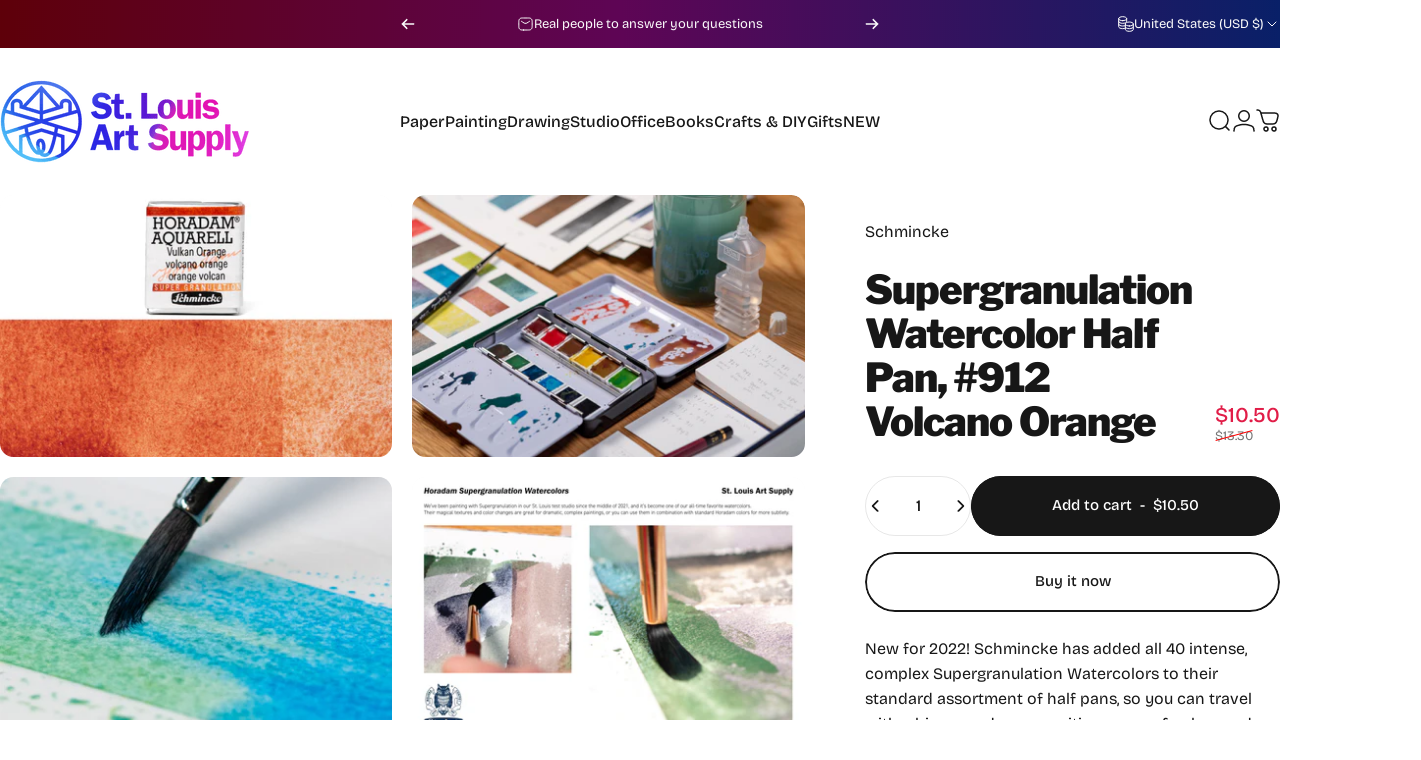

--- FILE ---
content_type: text/html; charset=utf-8
request_url: https://shop.stlartsupply.com/collections/supergranulation-watercolor-half-pans/products/supergranulation-watercolor-half-pan-912-volcano-orange
body_size: 77173
content:
<!doctype html>
<html class="no-js" lang="en" dir="ltr">
  <head>
    <meta charset="utf-8">
    <meta http-equiv="X-UA-Compatible" content="IE=edge,chrome=1">
    <meta name="viewport" content="width=device-width,initial-scale=1">
    <meta name="theme-color" content="#171717">
    <link rel="canonical" href="https://shop.stlartsupply.com/products/supergranulation-watercolor-half-pan-912-volcano-orange">
    <link rel="preconnect" href="https://cdn.shopify.com" crossorigin>
    <link rel="preconnect" href="https://fonts.shopifycdn.com" crossorigin>
    
    <link rel="dns-prefetch" href="https://ajax.googleapis.com">
    <link rel="dns-prefetch" href="https://maps.googleapis.com">
    <link rel="dns-prefetch" href="https://maps.gstatic.com">
    
<link rel="shortcut icon" href="//shop.stlartsupply.com/cdn/shop/files/favicons.png?crop=center&height=32&v=1613593313&width=32" type="image/png" /><title>Supergranulation Watercolor Half Pan, #912 Volcano Orange &ndash; St. Louis Art Supply</title><meta name="description" content="New for 2022! Schmincke has added all 40 intense, complex Supergranulation Watercolors to their standard assortment of half pans, so you can travel with a bigger and more exciting range of colors and textures than ever before. In case you haven&#39;t heard about them already, Supergranulation Watercolors take a natural pro">
<meta property="og:site_name" content="St. Louis Art Supply">
<meta property="og:url" content="https://shop.stlartsupply.com/products/supergranulation-watercolor-half-pan-912-volcano-orange">
<meta property="og:title" content="Supergranulation Watercolor Half Pan, #912 Volcano Orange">
<meta property="og:type" content="product">
<meta property="og:description" content="New for 2022! Schmincke has added all 40 intense, complex Supergranulation Watercolors to their standard assortment of half pans, so you can travel with a bigger and more exciting range of colors and textures than ever before. In case you haven&#39;t heard about them already, Supergranulation Watercolors take a natural pro"><meta property="og:price:amount" content="10.50">
  <meta property="og:price:currency" content="USD"><meta property="og:image" content="http://shop.stlartsupply.com/cdn/shop/products/schmincke-supergranulation-product-card-912.jpg?v=1643230624">
  <meta property="og:image:secure_url" content="https://shop.stlartsupply.com/cdn/shop/products/schmincke-supergranulation-product-card-912.jpg?v=1643230624">
  <meta property="og:image:width" content="3000">
  <meta property="og:image:height" content="2000"><meta name="twitter:site" content="@shopify">
<meta name="twitter:card" content="summary_large_image">
<meta name="twitter:title" content="Supergranulation Watercolor Half Pan, #912 Volcano Orange">
<meta name="twitter:description" content="New for 2022! Schmincke has added all 40 intense, complex Supergranulation Watercolors to their standard assortment of half pans, so you can travel with a bigger and more exciting range of colors and textures than ever before. In case you haven&#39;t heard about them already, Supergranulation Watercolors take a natural pro">
<style>@font-face {
  font-family: "Libre Franklin";
  font-weight: 900;
  font-style: normal;
  font-display: swap;
  src: url("//shop.stlartsupply.com/cdn/fonts/libre_franklin/librefranklin_n9.c81d4f45ca420f29be377d547ae7ec1854debc19.woff2") format("woff2"),
       url("//shop.stlartsupply.com/cdn/fonts/libre_franklin/librefranklin_n9.8eb86b106c3230c5b0ae79d7e4394aaf162a5459.woff") format("woff");
}
@font-face {
  font-family: "Libre Franklin";
  font-weight: 500;
  font-style: normal;
  font-display: swap;
  src: url("//shop.stlartsupply.com/cdn/fonts/libre_franklin/librefranklin_n5.9261428336eff957b0a7eb23fe0c9ce37faee0f6.woff2") format("woff2"),
       url("//shop.stlartsupply.com/cdn/fonts/libre_franklin/librefranklin_n5.017cd79179c42e6cced54a81ea8f2b62c04cb72e.woff") format("woff");
}
@font-face {
  font-family: "Libre Franklin";
  font-weight: 700;
  font-style: normal;
  font-display: swap;
  src: url("//shop.stlartsupply.com/cdn/fonts/libre_franklin/librefranklin_n7.6739620624550b8695d0cc23f92ffd46eb51c7a3.woff2") format("woff2"),
       url("//shop.stlartsupply.com/cdn/fonts/libre_franklin/librefranklin_n7.7cebc205621b23b061b803310af0ad39921ae57d.woff") format("woff");
}
@font-face {
  font-family: "Bricolage Grotesque";
  font-weight: 400;
  font-style: normal;
  font-display: swap;
  src: url("//shop.stlartsupply.com/cdn/fonts/bricolage_grotesque/bricolagegrotesque_n4.3c051773a9f927cd8737c10568a7e4175690f7d9.woff2") format("woff2"),
       url("//shop.stlartsupply.com/cdn/fonts/bricolage_grotesque/bricolagegrotesque_n4.58698d726495f44d45631b33dcda62f474c467fc.woff") format("woff");
}
@font-face {
  font-family: "Bricolage Grotesque";
  font-weight: 500;
  font-style: normal;
  font-display: swap;
  src: url("//shop.stlartsupply.com/cdn/fonts/bricolage_grotesque/bricolagegrotesque_n5.8c091e52a78b3e58ef96221ce55140a80a8253ff.woff2") format("woff2"),
       url("//shop.stlartsupply.com/cdn/fonts/bricolage_grotesque/bricolagegrotesque_n5.fd299922888265641eb4cdf8883119ce0130018b.woff") format("woff");
}
@font-face {
  font-family: "Bricolage Grotesque";
  font-weight: 700;
  font-style: normal;
  font-display: swap;
  src: url("//shop.stlartsupply.com/cdn/fonts/bricolage_grotesque/bricolagegrotesque_n7.de5675dd7a8e145fdc4cb2cfe67a16cb085528d0.woff2") format("woff2"),
       url("//shop.stlartsupply.com/cdn/fonts/bricolage_grotesque/bricolagegrotesque_n7.d701b766b46c76aceb10c78473f491dff9b09e5e.woff") format("woff");
}
:root {
    /*! General */
    --color-base-text: 23 23 23;
    --color-base-highlight: 255 224 27;
    --color-base-background: 255 255 255;
    --color-base-button: 23 23 23;
    --color-base-button-gradient: #171717;
    --color-base-button-text: 255 255 255;
    --color-keyboard-focus: 11 97 205;
    --color-shadow: 168 232 226;
    --color-price: 23 23 23;
    --color-sale-price: 225 29 72;
    --color-sale-tag: 225 29 72;
    --color-sale-tag-text: 255 255 255;
    --color-rating: 245 158 11;
    --color-placeholder: 250 250 250;
    --color-success-text: 77 124 15;
    --color-success-background: 247 254 231;
    --color-error-text: 190 18 60;
    --color-error-background: 255 241 242;
    --color-info-text: 180 83 9;
    --color-info-background: 255 251 235;
    
    /*! Menu and drawers */
    --color-drawer-text: 23 23 23;
    --color-drawer-background: 255 255 255;
    --color-drawer-button-background: 23 23 23;
    --color-drawer-button-gradient: #171717;
    --color-drawer-button-text: 255 255 255;
    --color-drawer-overlay: 23 23 23;

    /*! Product card */
    --card-radius: var(--rounded-card);
    --card-border-width: 0.0rem;
    --card-border-opacity: 0.0;
    --card-shadow-opacity: 0.1;
    --card-shadow-horizontal-offset: 0.0rem;
    --card-shadow-vertical-offset: 0.0rem;

    /*! Buttons */
    --buttons-radius: var(--rounded-button);
    --buttons-border-width: 2px;
    --buttons-border-opacity: 1.0;
    --buttons-shadow-opacity: 0.0;
    --buttons-shadow-horizontal-offset: 0px;
    --buttons-shadow-vertical-offset: 0px;

    /*! Inputs */
    --inputs-radius: var(--rounded-input);
    --inputs-border-width: 0px;
    --inputs-border-opacity: 0.65;

    /*! Spacing */
    --sp-0d5: 0.125rem;
    --sp-1: 0.25rem;
    --sp-1d5: 0.375rem;
    --sp-2: 0.5rem;
    --sp-2d5: 0.625rem;
    --sp-3: 0.75rem;
    --sp-3d5: 0.875rem;
    --sp-4: 1rem;
    --sp-4d5: 1.125rem;
    --sp-5: 1.25rem;
    --sp-5d5: 1.375rem;
    --sp-6: 1.5rem;
    --sp-6d5: 1.625rem;
    --sp-7: 1.75rem;
    --sp-7d5: 1.875rem;
    --sp-8: 2rem;
    --sp-8d5: 2.125rem;
    --sp-9: 2.25rem;
    --sp-9d5: 2.375rem;
    --sp-10: 2.5rem;
    --sp-10d5: 2.625rem;
    --sp-11: 2.75rem;
    --sp-12: 3rem;
    --sp-13: 3.25rem;
    --sp-14: 3.5rem;
    --sp-15: 3.875rem;
    --sp-16: 4rem;
    --sp-18: 4.5rem;
    --sp-20: 5rem;
    --sp-23: 5.625rem;
    --sp-24: 6rem;
    --sp-28: 7rem;
    --sp-32: 8rem;
    --sp-36: 9rem;
    --sp-40: 10rem;
    --sp-44: 11rem;
    --sp-48: 12rem;
    --sp-52: 13rem;
    --sp-56: 14rem;
    --sp-60: 15rem;
    --sp-64: 16rem;
    --sp-68: 17rem;
    --sp-72: 18rem;
    --sp-80: 20rem;
    --sp-96: 24rem;
    --sp-100: 32rem;

    /*! Font family */
    --font-heading-family: "Libre Franklin", sans-serif;
    --font-heading-style: normal;
    --font-heading-weight: 900;
    --font-heading-line-height: 1;
    --font-heading-letter-spacing: -0.025em;
    

    --font-body-family: "Bricolage Grotesque", sans-serif;
    --font-body-style: normal;
    --font-body-weight: 400;
    --font-body-line-height: 1.2;
    --font-body-letter-spacing: 0.0em;

    --font-navigation-family: var(--font-body-family);
    --font-navigation-size: clamp(0.875rem, 0.748rem + 0.3174vw, 1.125rem);
    --font-navigation-weight: 500;
    

    --font-button-family: var(--font-body-family);
    --font-button-size: clamp(0.875rem, 0.8115rem + 0.1587vw, 1.0rem);
    --font-button-weight: 500;
    

    --font-product-family: var(--font-body-family);
    --font-product-size: clamp(1.0rem, 0.873rem + 0.3175vw, 1.25rem);
    --font-product-weight: 500;
    

    /*! Font size */
    --text-3xs: 0.625rem;
    --text-2xs: 0.6875rem;
    --text-xs: 0.75rem;
    --text-2sm: 0.8125rem;
    --text-sm: 0.875rem;
    --text-base: 1.0rem;
    --text-lg: 1.125rem;
    --text-xl: 1.25rem;
    --text-2xl: 1.5rem;
    --text-3xl: 1.875rem;
    --text-4xl: 2.25rem;
    --text-5xl: 3.0rem;
    --text-6xl: 3.75rem;
    --text-7xl: 4.5rem;
    --text-8xl: 6.0rem;

    /*! Layout */
    --page-width: 1900px;
    --gap-padding: clamp(var(--sp-5), 2.526vw, var(--sp-12));
    --grid-gap: clamp(40px, 20vw, 60px);
    --page-padding: var(--sp-5);
    --page-container: min(calc(100vw - var(--scrollbar-width, 0px) - var(--page-padding) * 2), var(--page-width));
    --rounded-button: 3.75rem;
    --rounded-input: 0.375rem;
    --rounded-card: clamp(var(--sp-2d5), 1.053vw, var(--sp-5));
    --rounded-block: clamp(var(--sp-2d5), 1.053vw, var(--sp-5));

    /*! Other */
    --icon-weight: 1.5px;
  }

  @media screen and (min-width: 1024px) {
    :root {
      --page-padding: var(--sp-9);
    }
  }

  @media screen and (min-width: 1280px) {
    :root {
      --gap-padding: var(--sp-12);
      --page-padding: var(--sp-12);
      --page-container: min(calc(100vw - var(--scrollbar-width, 0px) - var(--page-padding) * 2), max(var(--page-width), 1280px));
    }
  }

  @media screen and (min-width: 1536px) {
    :root {
      --page-padding: max(var(--sp-12), 50vw - var(--scrollbar-width, 0px)/2 - var(--page-width)/2);
    }
  }
</style>
  <link rel="preload" as="font" href="//shop.stlartsupply.com/cdn/fonts/bricolage_grotesque/bricolagegrotesque_n4.3c051773a9f927cd8737c10568a7e4175690f7d9.woff2" type="font/woff2" crossorigin>
  

  <link rel="preload" as="font" href="//shop.stlartsupply.com/cdn/fonts/libre_franklin/librefranklin_n9.c81d4f45ca420f29be377d547ae7ec1854debc19.woff2" type="font/woff2" crossorigin>
  
<link href="//shop.stlartsupply.com/cdn/shop/t/100/assets/theme.css?v=97895539110510535931762926602" rel="stylesheet" type="text/css" media="all" /><link rel="stylesheet" href="//shop.stlartsupply.com/cdn/shop/t/100/assets/apps.css?v=162097722211979372921762926602" media="print" fetchpriority="low" onload="this.media='all'">

    <script>window.performance && window.performance.mark && window.performance.mark('shopify.content_for_header.start');</script><meta name="google-site-verification" content="fNfMPxyLuH0ojJILNhWmvK__r5KyCQ4CShC2r4UKfuw">
<meta name="google-site-verification" content="4OpQdnozsU-QEo5C8-AhxIQqOoi7JWIFLFON8_OctKU">
<meta id="shopify-digital-wallet" name="shopify-digital-wallet" content="/22287429/digital_wallets/dialog">
<meta name="shopify-checkout-api-token" content="6af925d763c18fa3b7c4e32202d97550">
<meta id="in-context-paypal-metadata" data-shop-id="22287429" data-venmo-supported="false" data-environment="production" data-locale="en_US" data-paypal-v4="true" data-currency="USD">
<link rel="alternate" hreflang="x-default" href="https://shop.stlartsupply.com/products/supergranulation-watercolor-half-pan-912-volcano-orange">
<link rel="alternate" hreflang="en" href="https://shop.stlartsupply.com/products/supergranulation-watercolor-half-pan-912-volcano-orange">
<link rel="alternate" hreflang="en-AU" href="https://shop.stlartsupply.com/en-au/products/supergranulation-watercolor-half-pan-912-volcano-orange">
<link rel="alternate" hreflang="en-CA" href="https://shop.stlartsupply.com/en-ca/products/supergranulation-watercolor-half-pan-912-volcano-orange">
<link rel="alternate" type="application/json+oembed" href="https://shop.stlartsupply.com/products/supergranulation-watercolor-half-pan-912-volcano-orange.oembed">
<script async="async" src="/checkouts/internal/preloads.js?locale=en-US"></script>
<link rel="preconnect" href="https://shop.app" crossorigin="anonymous">
<script async="async" src="https://shop.app/checkouts/internal/preloads.js?locale=en-US&shop_id=22287429" crossorigin="anonymous"></script>
<script id="apple-pay-shop-capabilities" type="application/json">{"shopId":22287429,"countryCode":"US","currencyCode":"USD","merchantCapabilities":["supports3DS"],"merchantId":"gid:\/\/shopify\/Shop\/22287429","merchantName":"St. Louis Art Supply","requiredBillingContactFields":["postalAddress","email"],"requiredShippingContactFields":["postalAddress","email"],"shippingType":"shipping","supportedNetworks":["visa","masterCard","amex","discover","elo","jcb"],"total":{"type":"pending","label":"St. Louis Art Supply","amount":"1.00"},"shopifyPaymentsEnabled":true,"supportsSubscriptions":true}</script>
<script id="shopify-features" type="application/json">{"accessToken":"6af925d763c18fa3b7c4e32202d97550","betas":["rich-media-storefront-analytics"],"domain":"shop.stlartsupply.com","predictiveSearch":true,"shopId":22287429,"locale":"en"}</script>
<script>var Shopify = Shopify || {};
Shopify.shop = "south-city.myshopify.com";
Shopify.locale = "en";
Shopify.currency = {"active":"USD","rate":"1.0"};
Shopify.country = "US";
Shopify.theme = {"name":"Holiday 2025","id":155807252738,"schema_name":"Concept","schema_version":"5.1.0","theme_store_id":2412,"role":"main"};
Shopify.theme.handle = "null";
Shopify.theme.style = {"id":null,"handle":null};
Shopify.cdnHost = "shop.stlartsupply.com/cdn";
Shopify.routes = Shopify.routes || {};
Shopify.routes.root = "/";</script>
<script type="module">!function(o){(o.Shopify=o.Shopify||{}).modules=!0}(window);</script>
<script>!function(o){function n(){var o=[];function n(){o.push(Array.prototype.slice.apply(arguments))}return n.q=o,n}var t=o.Shopify=o.Shopify||{};t.loadFeatures=n(),t.autoloadFeatures=n()}(window);</script>
<script>
  window.ShopifyPay = window.ShopifyPay || {};
  window.ShopifyPay.apiHost = "shop.app\/pay";
  window.ShopifyPay.redirectState = null;
</script>
<script id="shop-js-analytics" type="application/json">{"pageType":"product"}</script>
<script defer="defer" async type="module" src="//shop.stlartsupply.com/cdn/shopifycloud/shop-js/modules/v2/client.init-shop-cart-sync_C5BV16lS.en.esm.js"></script>
<script defer="defer" async type="module" src="//shop.stlartsupply.com/cdn/shopifycloud/shop-js/modules/v2/chunk.common_CygWptCX.esm.js"></script>
<script type="module">
  await import("//shop.stlartsupply.com/cdn/shopifycloud/shop-js/modules/v2/client.init-shop-cart-sync_C5BV16lS.en.esm.js");
await import("//shop.stlartsupply.com/cdn/shopifycloud/shop-js/modules/v2/chunk.common_CygWptCX.esm.js");

  window.Shopify.SignInWithShop?.initShopCartSync?.({"fedCMEnabled":true,"windoidEnabled":true});

</script>
<script defer="defer" async type="module" src="//shop.stlartsupply.com/cdn/shopifycloud/shop-js/modules/v2/client.payment-terms_CZxnsJam.en.esm.js"></script>
<script defer="defer" async type="module" src="//shop.stlartsupply.com/cdn/shopifycloud/shop-js/modules/v2/chunk.common_CygWptCX.esm.js"></script>
<script defer="defer" async type="module" src="//shop.stlartsupply.com/cdn/shopifycloud/shop-js/modules/v2/chunk.modal_D71HUcav.esm.js"></script>
<script type="module">
  await import("//shop.stlartsupply.com/cdn/shopifycloud/shop-js/modules/v2/client.payment-terms_CZxnsJam.en.esm.js");
await import("//shop.stlartsupply.com/cdn/shopifycloud/shop-js/modules/v2/chunk.common_CygWptCX.esm.js");
await import("//shop.stlartsupply.com/cdn/shopifycloud/shop-js/modules/v2/chunk.modal_D71HUcav.esm.js");

  
</script>
<script>
  window.Shopify = window.Shopify || {};
  if (!window.Shopify.featureAssets) window.Shopify.featureAssets = {};
  window.Shopify.featureAssets['shop-js'] = {"shop-cart-sync":["modules/v2/client.shop-cart-sync_ZFArdW7E.en.esm.js","modules/v2/chunk.common_CygWptCX.esm.js"],"init-fed-cm":["modules/v2/client.init-fed-cm_CmiC4vf6.en.esm.js","modules/v2/chunk.common_CygWptCX.esm.js"],"shop-button":["modules/v2/client.shop-button_tlx5R9nI.en.esm.js","modules/v2/chunk.common_CygWptCX.esm.js"],"shop-cash-offers":["modules/v2/client.shop-cash-offers_DOA2yAJr.en.esm.js","modules/v2/chunk.common_CygWptCX.esm.js","modules/v2/chunk.modal_D71HUcav.esm.js"],"init-windoid":["modules/v2/client.init-windoid_sURxWdc1.en.esm.js","modules/v2/chunk.common_CygWptCX.esm.js"],"shop-toast-manager":["modules/v2/client.shop-toast-manager_ClPi3nE9.en.esm.js","modules/v2/chunk.common_CygWptCX.esm.js"],"init-shop-email-lookup-coordinator":["modules/v2/client.init-shop-email-lookup-coordinator_B8hsDcYM.en.esm.js","modules/v2/chunk.common_CygWptCX.esm.js"],"init-shop-cart-sync":["modules/v2/client.init-shop-cart-sync_C5BV16lS.en.esm.js","modules/v2/chunk.common_CygWptCX.esm.js"],"avatar":["modules/v2/client.avatar_BTnouDA3.en.esm.js"],"pay-button":["modules/v2/client.pay-button_FdsNuTd3.en.esm.js","modules/v2/chunk.common_CygWptCX.esm.js"],"init-customer-accounts":["modules/v2/client.init-customer-accounts_DxDtT_ad.en.esm.js","modules/v2/client.shop-login-button_C5VAVYt1.en.esm.js","modules/v2/chunk.common_CygWptCX.esm.js","modules/v2/chunk.modal_D71HUcav.esm.js"],"init-shop-for-new-customer-accounts":["modules/v2/client.init-shop-for-new-customer-accounts_ChsxoAhi.en.esm.js","modules/v2/client.shop-login-button_C5VAVYt1.en.esm.js","modules/v2/chunk.common_CygWptCX.esm.js","modules/v2/chunk.modal_D71HUcav.esm.js"],"shop-login-button":["modules/v2/client.shop-login-button_C5VAVYt1.en.esm.js","modules/v2/chunk.common_CygWptCX.esm.js","modules/v2/chunk.modal_D71HUcav.esm.js"],"init-customer-accounts-sign-up":["modules/v2/client.init-customer-accounts-sign-up_CPSyQ0Tj.en.esm.js","modules/v2/client.shop-login-button_C5VAVYt1.en.esm.js","modules/v2/chunk.common_CygWptCX.esm.js","modules/v2/chunk.modal_D71HUcav.esm.js"],"shop-follow-button":["modules/v2/client.shop-follow-button_Cva4Ekp9.en.esm.js","modules/v2/chunk.common_CygWptCX.esm.js","modules/v2/chunk.modal_D71HUcav.esm.js"],"checkout-modal":["modules/v2/client.checkout-modal_BPM8l0SH.en.esm.js","modules/v2/chunk.common_CygWptCX.esm.js","modules/v2/chunk.modal_D71HUcav.esm.js"],"lead-capture":["modules/v2/client.lead-capture_Bi8yE_yS.en.esm.js","modules/v2/chunk.common_CygWptCX.esm.js","modules/v2/chunk.modal_D71HUcav.esm.js"],"shop-login":["modules/v2/client.shop-login_D6lNrXab.en.esm.js","modules/v2/chunk.common_CygWptCX.esm.js","modules/v2/chunk.modal_D71HUcav.esm.js"],"payment-terms":["modules/v2/client.payment-terms_CZxnsJam.en.esm.js","modules/v2/chunk.common_CygWptCX.esm.js","modules/v2/chunk.modal_D71HUcav.esm.js"]};
</script>
<script>(function() {
  var isLoaded = false;
  function asyncLoad() {
    if (isLoaded) return;
    isLoaded = true;
    var urls = ["\/\/cdn.shopify.com\/proxy\/2bd3622ba1bad6d446735e62bdea238bebb3de9c7bdda8b109fed1c64b732d18\/api.kimonix.com\/kimonix_analytics.js?shop=south-city.myshopify.com\u0026sp-cache-control=cHVibGljLCBtYXgtYWdlPTkwMA","\/\/cdn.shopify.com\/proxy\/09baee4b4ee991a37303c0f4794855006dc61fbf380e215a82e16767ce091b57\/api.kimonix.com\/kimonix_void_script.js?shop=south-city.myshopify.com\u0026sp-cache-control=cHVibGljLCBtYXgtYWdlPTkwMA"];
    for (var i = 0; i < urls.length; i++) {
      var s = document.createElement('script');
      s.type = 'text/javascript';
      s.async = true;
      s.src = urls[i];
      var x = document.getElementsByTagName('script')[0];
      x.parentNode.insertBefore(s, x);
    }
  };
  if(window.attachEvent) {
    window.attachEvent('onload', asyncLoad);
  } else {
    window.addEventListener('load', asyncLoad, false);
  }
})();</script>
<script id="__st">var __st={"a":22287429,"offset":-21600,"reqid":"d1592c8f-a95f-437d-b0d3-ba49aa3da092-1768739701","pageurl":"shop.stlartsupply.com\/collections\/supergranulation-watercolor-half-pans\/products\/supergranulation-watercolor-half-pan-912-volcano-orange","u":"11daf9842640","p":"product","rtyp":"product","rid":7570104090882};</script>
<script>window.ShopifyPaypalV4VisibilityTracking = true;</script>
<script id="form-persister">!function(){'use strict';const t='contact',e='new_comment',n=[[t,t],['blogs',e],['comments',e],[t,'customer']],o='password',r='form_key',c=['recaptcha-v3-token','g-recaptcha-response','h-captcha-response',o],s=()=>{try{return window.sessionStorage}catch{return}},i='__shopify_v',u=t=>t.elements[r],a=function(){const t=[...n].map((([t,e])=>`form[action*='/${t}']:not([data-nocaptcha='true']) input[name='form_type'][value='${e}']`)).join(',');var e;return e=t,()=>e?[...document.querySelectorAll(e)].map((t=>t.form)):[]}();function m(t){const e=u(t);a().includes(t)&&(!e||!e.value)&&function(t){try{if(!s())return;!function(t){const e=s();if(!e)return;const n=u(t);if(!n)return;const o=n.value;o&&e.removeItem(o)}(t);const e=Array.from(Array(32),(()=>Math.random().toString(36)[2])).join('');!function(t,e){u(t)||t.append(Object.assign(document.createElement('input'),{type:'hidden',name:r})),t.elements[r].value=e}(t,e),function(t,e){const n=s();if(!n)return;const r=[...t.querySelectorAll(`input[type='${o}']`)].map((({name:t})=>t)),u=[...c,...r],a={};for(const[o,c]of new FormData(t).entries())u.includes(o)||(a[o]=c);n.setItem(e,JSON.stringify({[i]:1,action:t.action,data:a}))}(t,e)}catch(e){console.error('failed to persist form',e)}}(t)}const f=t=>{if('true'===t.dataset.persistBound)return;const e=function(t,e){const n=function(t){return'function'==typeof t.submit?t.submit:HTMLFormElement.prototype.submit}(t).bind(t);return function(){let t;return()=>{t||(t=!0,(()=>{try{e(),n()}catch(t){(t=>{console.error('form submit failed',t)})(t)}})(),setTimeout((()=>t=!1),250))}}()}(t,(()=>{m(t)}));!function(t,e){if('function'==typeof t.submit&&'function'==typeof e)try{t.submit=e}catch{}}(t,e),t.addEventListener('submit',(t=>{t.preventDefault(),e()})),t.dataset.persistBound='true'};!function(){function t(t){const e=(t=>{const e=t.target;return e instanceof HTMLFormElement?e:e&&e.form})(t);e&&m(e)}document.addEventListener('submit',t),document.addEventListener('DOMContentLoaded',(()=>{const e=a();for(const t of e)f(t);var n;n=document.body,new window.MutationObserver((t=>{for(const e of t)if('childList'===e.type&&e.addedNodes.length)for(const t of e.addedNodes)1===t.nodeType&&'FORM'===t.tagName&&a().includes(t)&&f(t)})).observe(n,{childList:!0,subtree:!0,attributes:!1}),document.removeEventListener('submit',t)}))}()}();</script>
<script integrity="sha256-4kQ18oKyAcykRKYeNunJcIwy7WH5gtpwJnB7kiuLZ1E=" data-source-attribution="shopify.loadfeatures" defer="defer" src="//shop.stlartsupply.com/cdn/shopifycloud/storefront/assets/storefront/load_feature-a0a9edcb.js" crossorigin="anonymous"></script>
<script crossorigin="anonymous" defer="defer" src="//shop.stlartsupply.com/cdn/shopifycloud/storefront/assets/shopify_pay/storefront-65b4c6d7.js?v=20250812"></script>
<script data-source-attribution="shopify.dynamic_checkout.dynamic.init">var Shopify=Shopify||{};Shopify.PaymentButton=Shopify.PaymentButton||{isStorefrontPortableWallets:!0,init:function(){window.Shopify.PaymentButton.init=function(){};var t=document.createElement("script");t.src="https://shop.stlartsupply.com/cdn/shopifycloud/portable-wallets/latest/portable-wallets.en.js",t.type="module",document.head.appendChild(t)}};
</script>
<script data-source-attribution="shopify.dynamic_checkout.buyer_consent">
  function portableWalletsHideBuyerConsent(e){var t=document.getElementById("shopify-buyer-consent"),n=document.getElementById("shopify-subscription-policy-button");t&&n&&(t.classList.add("hidden"),t.setAttribute("aria-hidden","true"),n.removeEventListener("click",e))}function portableWalletsShowBuyerConsent(e){var t=document.getElementById("shopify-buyer-consent"),n=document.getElementById("shopify-subscription-policy-button");t&&n&&(t.classList.remove("hidden"),t.removeAttribute("aria-hidden"),n.addEventListener("click",e))}window.Shopify?.PaymentButton&&(window.Shopify.PaymentButton.hideBuyerConsent=portableWalletsHideBuyerConsent,window.Shopify.PaymentButton.showBuyerConsent=portableWalletsShowBuyerConsent);
</script>
<script>
  function portableWalletsCleanup(e){e&&e.src&&console.error("Failed to load portable wallets script "+e.src);var t=document.querySelectorAll("shopify-accelerated-checkout .shopify-payment-button__skeleton, shopify-accelerated-checkout-cart .wallet-cart-button__skeleton"),e=document.getElementById("shopify-buyer-consent");for(let e=0;e<t.length;e++)t[e].remove();e&&e.remove()}function portableWalletsNotLoadedAsModule(e){e instanceof ErrorEvent&&"string"==typeof e.message&&e.message.includes("import.meta")&&"string"==typeof e.filename&&e.filename.includes("portable-wallets")&&(window.removeEventListener("error",portableWalletsNotLoadedAsModule),window.Shopify.PaymentButton.failedToLoad=e,"loading"===document.readyState?document.addEventListener("DOMContentLoaded",window.Shopify.PaymentButton.init):window.Shopify.PaymentButton.init())}window.addEventListener("error",portableWalletsNotLoadedAsModule);
</script>

<script type="module" src="https://shop.stlartsupply.com/cdn/shopifycloud/portable-wallets/latest/portable-wallets.en.js" onError="portableWalletsCleanup(this)" crossorigin="anonymous"></script>
<script nomodule>
  document.addEventListener("DOMContentLoaded", portableWalletsCleanup);
</script>

<link id="shopify-accelerated-checkout-styles" rel="stylesheet" media="screen" href="https://shop.stlartsupply.com/cdn/shopifycloud/portable-wallets/latest/accelerated-checkout-backwards-compat.css" crossorigin="anonymous">
<style id="shopify-accelerated-checkout-cart">
        #shopify-buyer-consent {
  margin-top: 1em;
  display: inline-block;
  width: 100%;
}

#shopify-buyer-consent.hidden {
  display: none;
}

#shopify-subscription-policy-button {
  background: none;
  border: none;
  padding: 0;
  text-decoration: underline;
  font-size: inherit;
  cursor: pointer;
}

#shopify-subscription-policy-button::before {
  box-shadow: none;
}

      </style>

<script>window.performance && window.performance.mark && window.performance.mark('shopify.content_for_header.end');</script>

    <script src="//shop.stlartsupply.com/cdn/shop/t/100/assets/vendor.js?v=83836565987576270061762926602" defer="defer"></script>
    <script src="//shop.stlartsupply.com/cdn/shop/t/100/assets/theme.js?v=51486840701383528791762926602" defer="defer"></script><script>
  document.documentElement.classList.replace('no-js', 'js');

  window.theme = window.theme || {};
  theme.routes = {
    shop_url: 'https://shop.stlartsupply.com',
    root_url: '/',
    cart_url: '/cart',
    cart_add_url: '/cart/add',
    cart_change_url: '/cart/change',
    cart_update_url: '/cart/update',
    search_url: '/search',
    predictive_search_url: '/search/suggest'
  };

  theme.variantStrings = {
    preOrder: "Pre-order",
    addToCart: "Add to cart",
    soldOut: "Sold Out",
    unavailable: "Unavailable",
    addToBundle: "Add to bundle",
    backInStock: "Notify me when it’s available"
  };

  theme.shippingCalculatorStrings = {
    error: "One or more errors occurred while retrieving the shipping rates:",
    notFound: "Sorry, we do not ship to your address.",
    oneResult: "There is one shipping rate for your address:",
    multipleResults: "There are multiple shipping rates for your address:"
  };

  theme.discountStrings = {
    error: "Discount code cannot be applied to your cart",
    shippingError: "Shipping discounts are shown at checkout after adding an address"
  };

  theme.recipientFormStrings = {
    expanded: "Gift card recipient form expanded",
    collapsed: "Gift card recipient form collapsed"
  };

  theme.quickOrderListStrings = {
    itemsAdded: "[quantity] items added",
    itemAdded: "[quantity] item added",
    itemsRemoved: "[quantity] items removed",
    itemRemoved: "[quantity] item removed",
    viewCart: "View cart",
    each: "[money]\/ea",
    minError: "This item has a minimum of [min]",
    maxError: "This item has a maximum of [max]",
    stepError: "You can only add this item in increments of [step]"
  };

  theme.cartStrings = {
    error: "There was an error while updating your cart. Please try again.",
    quantityError: "You can only add [quantity] of this item to your cart.",
    giftNoteAttribute: "Gift note",
    giftWrapAttribute: "Gift wrapping",
    giftWrapBooleanTrue: "Yes",
    targetProductAttribute: "For"
  };

  theme.dateStrings = {
    d: "d",
    day: "Day",
    days: "Days",
    h: "h",
    hour: "Hour",
    hours: "Hours",
    m: "m",
    minute: "Min",
    minutes: "Mins",
    s: "s",
    second: "Sec",
    seconds: "Secs"
  };theme.strings = {
    recentlyViewedEmpty: "Your recently viewed is empty.",
    close: "Close",
    next: "Next",
    previous: "Previous",
    qrImageAlt: "QR code — scan to redeem gift card"
  };

  theme.settings = {
    moneyFormat: "${{amount}}",
    moneyWithCurrencyFormat: "${{amount}} USD",
    currencyCodeEnabled: false,
    externalLinksNewTab: false,
    cartType: "drawer",
    isCartTemplate: false,
    pswpModule: "\/\/shop.stlartsupply.com\/cdn\/shop\/t\/100\/assets\/photoswipe.min.js?v=41760041872977459911762926602",
    themeName: 'Concept',
    themeVersion: '5.1.0',
    agencyId: ''
  };// We save the product ID in local storage to be eventually used for recently viewed section
    try {
      const recentlyViewedProducts = new Set(JSON.parse(window.localStorage.getItem(`${theme.settings.themeName}:recently-viewed`) || '[]'));

      recentlyViewedProducts.delete(7570104090882); // Delete first to re-move the product
      recentlyViewedProducts.add(7570104090882);

      window.localStorage.setItem(`${theme.settings.themeName}:recently-viewed`, JSON.stringify(Array.from(recentlyViewedProducts.values()).reverse()));
    } catch (e) {
      // Safari in private mode does not allow setting item, we silently fail
    }</script>
<!--Reddit integration -->
  <script>
	!function(w,d){if(!w.rdt){var p=w.rdt=function(){p.sendEvent?p.sendEvent.apply(p,arguments):p.callQueue.push(arguments)};p.callQueue=[];var t=d.createElement("script");t.src="https://www.redditstatic.com/ads/pixel.js",t.async=!0;var s=d.getElementsByTagName("script")[0];s.parentNode.insertBefore(t,s)}}(window,document);rdt('init','t2_6a6zbhf2');rdt('track', 'PageVisit');
  </script>

  <!-- BEGIN app block: shopify://apps/klaviyo-email-marketing-sms/blocks/klaviyo-onsite-embed/2632fe16-c075-4321-a88b-50b567f42507 -->












  <script async src="https://static.klaviyo.com/onsite/js/UFe4Y4/klaviyo.js?company_id=UFe4Y4"></script>
  <script>!function(){if(!window.klaviyo){window._klOnsite=window._klOnsite||[];try{window.klaviyo=new Proxy({},{get:function(n,i){return"push"===i?function(){var n;(n=window._klOnsite).push.apply(n,arguments)}:function(){for(var n=arguments.length,o=new Array(n),w=0;w<n;w++)o[w]=arguments[w];var t="function"==typeof o[o.length-1]?o.pop():void 0,e=new Promise((function(n){window._klOnsite.push([i].concat(o,[function(i){t&&t(i),n(i)}]))}));return e}}})}catch(n){window.klaviyo=window.klaviyo||[],window.klaviyo.push=function(){var n;(n=window._klOnsite).push.apply(n,arguments)}}}}();</script>

  
    <script id="viewed_product">
      if (item == null) {
        var _learnq = _learnq || [];

        var MetafieldReviews = null
        var MetafieldYotpoRating = null
        var MetafieldYotpoCount = null
        var MetafieldLooxRating = null
        var MetafieldLooxCount = null
        var okendoProduct = null
        var okendoProductReviewCount = null
        var okendoProductReviewAverageValue = null
        try {
          // The following fields are used for Customer Hub recently viewed in order to add reviews.
          // This information is not part of __kla_viewed. Instead, it is part of __kla_viewed_reviewed_items
          MetafieldReviews = {};
          MetafieldYotpoRating = null
          MetafieldYotpoCount = null
          MetafieldLooxRating = null
          MetafieldLooxCount = null

          okendoProduct = null
          // If the okendo metafield is not legacy, it will error, which then requires the new json formatted data
          if (okendoProduct && 'error' in okendoProduct) {
            okendoProduct = null
          }
          okendoProductReviewCount = okendoProduct ? okendoProduct.reviewCount : null
          okendoProductReviewAverageValue = okendoProduct ? okendoProduct.reviewAverageValue : null
        } catch (error) {
          console.error('Error in Klaviyo onsite reviews tracking:', error);
        }

        var item = {
          Name: "Supergranulation Watercolor Half Pan, #912 Volcano Orange",
          ProductID: 7570104090882,
          Categories: ["All Products","Made in Germany","Painting","Sale Eligible Items 2024","Schmincke Horadam Watercolors","Supergranulation Watercolor Half Pans","Supergranulation Watercolors"],
          ImageURL: "https://shop.stlartsupply.com/cdn/shop/products/schmincke-supergranulation-product-card-912_grande.jpg?v=1643230624",
          URL: "https://shop.stlartsupply.com/products/supergranulation-watercolor-half-pan-912-volcano-orange",
          Brand: "Schmincke",
          Price: "$10.50",
          Value: "10.50",
          CompareAtPrice: "$13.30"
        };
        _learnq.push(['track', 'Viewed Product', item]);
        _learnq.push(['trackViewedItem', {
          Title: item.Name,
          ItemId: item.ProductID,
          Categories: item.Categories,
          ImageUrl: item.ImageURL,
          Url: item.URL,
          Metadata: {
            Brand: item.Brand,
            Price: item.Price,
            Value: item.Value,
            CompareAtPrice: item.CompareAtPrice
          },
          metafields:{
            reviews: MetafieldReviews,
            yotpo:{
              rating: MetafieldYotpoRating,
              count: MetafieldYotpoCount,
            },
            loox:{
              rating: MetafieldLooxRating,
              count: MetafieldLooxCount,
            },
            okendo: {
              rating: okendoProductReviewAverageValue,
              count: okendoProductReviewCount,
            }
          }
        }]);
      }
    </script>
  




  <script>
    window.klaviyoReviewsProductDesignMode = false
  </script>







<!-- END app block --><link href="https://cdn.shopify.com/extensions/019bc237-e6a0-75fa-a84b-a22337af908e/swish-formerly-wishlist-king-218/assets/component-wishlist-button-block.css" rel="stylesheet" type="text/css" media="all">
<link href="https://cdn.shopify.com/extensions/019a0131-ca1b-7172-a6b1-2fadce39ca6e/accessibly-28/assets/custom-trigger.css" rel="stylesheet" type="text/css" media="all">
<script src="https://cdn.shopify.com/extensions/019b93c1-bc14-7200-9724-fabc47201519/my-app-115/assets/sdk.js" type="text/javascript" defer="defer"></script>
<link href="https://cdn.shopify.com/extensions/019b93c1-bc14-7200-9724-fabc47201519/my-app-115/assets/sdk.css" rel="stylesheet" type="text/css" media="all">
<script src="https://cdn.shopify.com/extensions/019a0131-ca1b-7172-a6b1-2fadce39ca6e/accessibly-28/assets/acc-main.js" type="text/javascript" defer="defer"></script>
<link href="https://monorail-edge.shopifysvc.com" rel="dns-prefetch">
<script>(function(){if ("sendBeacon" in navigator && "performance" in window) {try {var session_token_from_headers = performance.getEntriesByType('navigation')[0].serverTiming.find(x => x.name == '_s').description;} catch {var session_token_from_headers = undefined;}var session_cookie_matches = document.cookie.match(/_shopify_s=([^;]*)/);var session_token_from_cookie = session_cookie_matches && session_cookie_matches.length === 2 ? session_cookie_matches[1] : "";var session_token = session_token_from_headers || session_token_from_cookie || "";function handle_abandonment_event(e) {var entries = performance.getEntries().filter(function(entry) {return /monorail-edge.shopifysvc.com/.test(entry.name);});if (!window.abandonment_tracked && entries.length === 0) {window.abandonment_tracked = true;var currentMs = Date.now();var navigation_start = performance.timing.navigationStart;var payload = {shop_id: 22287429,url: window.location.href,navigation_start,duration: currentMs - navigation_start,session_token,page_type: "product"};window.navigator.sendBeacon("https://monorail-edge.shopifysvc.com/v1/produce", JSON.stringify({schema_id: "online_store_buyer_site_abandonment/1.1",payload: payload,metadata: {event_created_at_ms: currentMs,event_sent_at_ms: currentMs}}));}}window.addEventListener('pagehide', handle_abandonment_event);}}());</script>
<script id="web-pixels-manager-setup">(function e(e,d,r,n,o){if(void 0===o&&(o={}),!Boolean(null===(a=null===(i=window.Shopify)||void 0===i?void 0:i.analytics)||void 0===a?void 0:a.replayQueue)){var i,a;window.Shopify=window.Shopify||{};var t=window.Shopify;t.analytics=t.analytics||{};var s=t.analytics;s.replayQueue=[],s.publish=function(e,d,r){return s.replayQueue.push([e,d,r]),!0};try{self.performance.mark("wpm:start")}catch(e){}var l=function(){var e={modern:/Edge?\/(1{2}[4-9]|1[2-9]\d|[2-9]\d{2}|\d{4,})\.\d+(\.\d+|)|Firefox\/(1{2}[4-9]|1[2-9]\d|[2-9]\d{2}|\d{4,})\.\d+(\.\d+|)|Chrom(ium|e)\/(9{2}|\d{3,})\.\d+(\.\d+|)|(Maci|X1{2}).+ Version\/(15\.\d+|(1[6-9]|[2-9]\d|\d{3,})\.\d+)([,.]\d+|)( \(\w+\)|)( Mobile\/\w+|) Safari\/|Chrome.+OPR\/(9{2}|\d{3,})\.\d+\.\d+|(CPU[ +]OS|iPhone[ +]OS|CPU[ +]iPhone|CPU IPhone OS|CPU iPad OS)[ +]+(15[._]\d+|(1[6-9]|[2-9]\d|\d{3,})[._]\d+)([._]\d+|)|Android:?[ /-](13[3-9]|1[4-9]\d|[2-9]\d{2}|\d{4,})(\.\d+|)(\.\d+|)|Android.+Firefox\/(13[5-9]|1[4-9]\d|[2-9]\d{2}|\d{4,})\.\d+(\.\d+|)|Android.+Chrom(ium|e)\/(13[3-9]|1[4-9]\d|[2-9]\d{2}|\d{4,})\.\d+(\.\d+|)|SamsungBrowser\/([2-9]\d|\d{3,})\.\d+/,legacy:/Edge?\/(1[6-9]|[2-9]\d|\d{3,})\.\d+(\.\d+|)|Firefox\/(5[4-9]|[6-9]\d|\d{3,})\.\d+(\.\d+|)|Chrom(ium|e)\/(5[1-9]|[6-9]\d|\d{3,})\.\d+(\.\d+|)([\d.]+$|.*Safari\/(?![\d.]+ Edge\/[\d.]+$))|(Maci|X1{2}).+ Version\/(10\.\d+|(1[1-9]|[2-9]\d|\d{3,})\.\d+)([,.]\d+|)( \(\w+\)|)( Mobile\/\w+|) Safari\/|Chrome.+OPR\/(3[89]|[4-9]\d|\d{3,})\.\d+\.\d+|(CPU[ +]OS|iPhone[ +]OS|CPU[ +]iPhone|CPU IPhone OS|CPU iPad OS)[ +]+(10[._]\d+|(1[1-9]|[2-9]\d|\d{3,})[._]\d+)([._]\d+|)|Android:?[ /-](13[3-9]|1[4-9]\d|[2-9]\d{2}|\d{4,})(\.\d+|)(\.\d+|)|Mobile Safari.+OPR\/([89]\d|\d{3,})\.\d+\.\d+|Android.+Firefox\/(13[5-9]|1[4-9]\d|[2-9]\d{2}|\d{4,})\.\d+(\.\d+|)|Android.+Chrom(ium|e)\/(13[3-9]|1[4-9]\d|[2-9]\d{2}|\d{4,})\.\d+(\.\d+|)|Android.+(UC? ?Browser|UCWEB|U3)[ /]?(15\.([5-9]|\d{2,})|(1[6-9]|[2-9]\d|\d{3,})\.\d+)\.\d+|SamsungBrowser\/(5\.\d+|([6-9]|\d{2,})\.\d+)|Android.+MQ{2}Browser\/(14(\.(9|\d{2,})|)|(1[5-9]|[2-9]\d|\d{3,})(\.\d+|))(\.\d+|)|K[Aa][Ii]OS\/(3\.\d+|([4-9]|\d{2,})\.\d+)(\.\d+|)/},d=e.modern,r=e.legacy,n=navigator.userAgent;return n.match(d)?"modern":n.match(r)?"legacy":"unknown"}(),u="modern"===l?"modern":"legacy",c=(null!=n?n:{modern:"",legacy:""})[u],f=function(e){return[e.baseUrl,"/wpm","/b",e.hashVersion,"modern"===e.buildTarget?"m":"l",".js"].join("")}({baseUrl:d,hashVersion:r,buildTarget:u}),m=function(e){var d=e.version,r=e.bundleTarget,n=e.surface,o=e.pageUrl,i=e.monorailEndpoint;return{emit:function(e){var a=e.status,t=e.errorMsg,s=(new Date).getTime(),l=JSON.stringify({metadata:{event_sent_at_ms:s},events:[{schema_id:"web_pixels_manager_load/3.1",payload:{version:d,bundle_target:r,page_url:o,status:a,surface:n,error_msg:t},metadata:{event_created_at_ms:s}}]});if(!i)return console&&console.warn&&console.warn("[Web Pixels Manager] No Monorail endpoint provided, skipping logging."),!1;try{return self.navigator.sendBeacon.bind(self.navigator)(i,l)}catch(e){}var u=new XMLHttpRequest;try{return u.open("POST",i,!0),u.setRequestHeader("Content-Type","text/plain"),u.send(l),!0}catch(e){return console&&console.warn&&console.warn("[Web Pixels Manager] Got an unhandled error while logging to Monorail."),!1}}}}({version:r,bundleTarget:l,surface:e.surface,pageUrl:self.location.href,monorailEndpoint:e.monorailEndpoint});try{o.browserTarget=l,function(e){var d=e.src,r=e.async,n=void 0===r||r,o=e.onload,i=e.onerror,a=e.sri,t=e.scriptDataAttributes,s=void 0===t?{}:t,l=document.createElement("script"),u=document.querySelector("head"),c=document.querySelector("body");if(l.async=n,l.src=d,a&&(l.integrity=a,l.crossOrigin="anonymous"),s)for(var f in s)if(Object.prototype.hasOwnProperty.call(s,f))try{l.dataset[f]=s[f]}catch(e){}if(o&&l.addEventListener("load",o),i&&l.addEventListener("error",i),u)u.appendChild(l);else{if(!c)throw new Error("Did not find a head or body element to append the script");c.appendChild(l)}}({src:f,async:!0,onload:function(){if(!function(){var e,d;return Boolean(null===(d=null===(e=window.Shopify)||void 0===e?void 0:e.analytics)||void 0===d?void 0:d.initialized)}()){var d=window.webPixelsManager.init(e)||void 0;if(d){var r=window.Shopify.analytics;r.replayQueue.forEach((function(e){var r=e[0],n=e[1],o=e[2];d.publishCustomEvent(r,n,o)})),r.replayQueue=[],r.publish=d.publishCustomEvent,r.visitor=d.visitor,r.initialized=!0}}},onerror:function(){return m.emit({status:"failed",errorMsg:"".concat(f," has failed to load")})},sri:function(e){var d=/^sha384-[A-Za-z0-9+/=]+$/;return"string"==typeof e&&d.test(e)}(c)?c:"",scriptDataAttributes:o}),m.emit({status:"loading"})}catch(e){m.emit({status:"failed",errorMsg:(null==e?void 0:e.message)||"Unknown error"})}}})({shopId: 22287429,storefrontBaseUrl: "https://shop.stlartsupply.com",extensionsBaseUrl: "https://extensions.shopifycdn.com/cdn/shopifycloud/web-pixels-manager",monorailEndpoint: "https://monorail-edge.shopifysvc.com/unstable/produce_batch",surface: "storefront-renderer",enabledBetaFlags: ["2dca8a86"],webPixelsConfigList: [{"id":"1778647298","configuration":"{\"accountID\":\"UFe4Y4\",\"webPixelConfig\":\"eyJlbmFibGVBZGRlZFRvQ2FydEV2ZW50cyI6IHRydWV9\"}","eventPayloadVersion":"v1","runtimeContext":"STRICT","scriptVersion":"524f6c1ee37bacdca7657a665bdca589","type":"APP","apiClientId":123074,"privacyPurposes":["ANALYTICS","MARKETING"],"dataSharingAdjustments":{"protectedCustomerApprovalScopes":["read_customer_address","read_customer_email","read_customer_name","read_customer_personal_data","read_customer_phone"]}},{"id":"462127362","configuration":"{\"config\":\"{\\\"pixel_id\\\":\\\"G-N3TWWYKW82\\\",\\\"target_country\\\":\\\"US\\\",\\\"gtag_events\\\":[{\\\"type\\\":\\\"search\\\",\\\"action_label\\\":[\\\"G-N3TWWYKW82\\\",\\\"AW-882131328\\\/oHmvCMPospMBEICD0aQD\\\"]},{\\\"type\\\":\\\"begin_checkout\\\",\\\"action_label\\\":[\\\"G-N3TWWYKW82\\\",\\\"AW-882131328\\\/oMo9CMDospMBEICD0aQD\\\"]},{\\\"type\\\":\\\"view_item\\\",\\\"action_label\\\":[\\\"G-N3TWWYKW82\\\",\\\"AW-882131328\\\/1v6MCLrospMBEICD0aQD\\\",\\\"MC-3NLVL5F8NN\\\"]},{\\\"type\\\":\\\"purchase\\\",\\\"action_label\\\":[\\\"G-N3TWWYKW82\\\",\\\"AW-882131328\\\/6Mc6CLfospMBEICD0aQD\\\",\\\"MC-3NLVL5F8NN\\\"]},{\\\"type\\\":\\\"page_view\\\",\\\"action_label\\\":[\\\"G-N3TWWYKW82\\\",\\\"AW-882131328\\\/n510CLTospMBEICD0aQD\\\",\\\"MC-3NLVL5F8NN\\\"]},{\\\"type\\\":\\\"add_payment_info\\\",\\\"action_label\\\":[\\\"G-N3TWWYKW82\\\",\\\"AW-882131328\\\/1GjNCMbospMBEICD0aQD\\\"]},{\\\"type\\\":\\\"add_to_cart\\\",\\\"action_label\\\":[\\\"G-N3TWWYKW82\\\",\\\"AW-882131328\\\/9rxSCL3ospMBEICD0aQD\\\"]}],\\\"enable_monitoring_mode\\\":false}\"}","eventPayloadVersion":"v1","runtimeContext":"OPEN","scriptVersion":"b2a88bafab3e21179ed38636efcd8a93","type":"APP","apiClientId":1780363,"privacyPurposes":[],"dataSharingAdjustments":{"protectedCustomerApprovalScopes":["read_customer_address","read_customer_email","read_customer_name","read_customer_personal_data","read_customer_phone"]}},{"id":"248119554","configuration":"{\"pixel_id\":\"2306420466239255\",\"pixel_type\":\"facebook_pixel\",\"metaapp_system_user_token\":\"-\"}","eventPayloadVersion":"v1","runtimeContext":"OPEN","scriptVersion":"ca16bc87fe92b6042fbaa3acc2fbdaa6","type":"APP","apiClientId":2329312,"privacyPurposes":["ANALYTICS","MARKETING","SALE_OF_DATA"],"dataSharingAdjustments":{"protectedCustomerApprovalScopes":["read_customer_address","read_customer_email","read_customer_name","read_customer_personal_data","read_customer_phone"]}},{"id":"15106306","configuration":"{\"myshopifyDomain\":\"south-city.myshopify.com\"}","eventPayloadVersion":"v1","runtimeContext":"STRICT","scriptVersion":"23b97d18e2aa74363140dc29c9284e87","type":"APP","apiClientId":2775569,"privacyPurposes":["ANALYTICS","MARKETING","SALE_OF_DATA"],"dataSharingAdjustments":{"protectedCustomerApprovalScopes":["read_customer_address","read_customer_email","read_customer_name","read_customer_phone","read_customer_personal_data"]}},{"id":"5669122","eventPayloadVersion":"1","runtimeContext":"LAX","scriptVersion":"4","type":"CUSTOM","privacyPurposes":[],"name":"Reddit"},{"id":"shopify-app-pixel","configuration":"{}","eventPayloadVersion":"v1","runtimeContext":"STRICT","scriptVersion":"0450","apiClientId":"shopify-pixel","type":"APP","privacyPurposes":["ANALYTICS","MARKETING"]},{"id":"shopify-custom-pixel","eventPayloadVersion":"v1","runtimeContext":"LAX","scriptVersion":"0450","apiClientId":"shopify-pixel","type":"CUSTOM","privacyPurposes":["ANALYTICS","MARKETING"]}],isMerchantRequest: false,initData: {"shop":{"name":"St. Louis Art Supply","paymentSettings":{"currencyCode":"USD"},"myshopifyDomain":"south-city.myshopify.com","countryCode":"US","storefrontUrl":"https:\/\/shop.stlartsupply.com"},"customer":null,"cart":null,"checkout":null,"productVariants":[{"price":{"amount":10.5,"currencyCode":"USD"},"product":{"title":"Supergranulation Watercolor Half Pan, #912 Volcano Orange","vendor":"Schmincke","id":"7570104090882","untranslatedTitle":"Supergranulation Watercolor Half Pan, #912 Volcano Orange","url":"\/products\/supergranulation-watercolor-half-pan-912-volcano-orange","type":"hidden-variant"},"id":"42344560689410","image":{"src":"\/\/shop.stlartsupply.com\/cdn\/shop\/products\/schmincke-supergranulation-product-card-912.jpg?v=1643230624"},"sku":"4012380231826","title":"Default Title","untranslatedTitle":"Default Title"}],"purchasingCompany":null},},"https://shop.stlartsupply.com/cdn","fcfee988w5aeb613cpc8e4bc33m6693e112",{"modern":"","legacy":""},{"shopId":"22287429","storefrontBaseUrl":"https:\/\/shop.stlartsupply.com","extensionBaseUrl":"https:\/\/extensions.shopifycdn.com\/cdn\/shopifycloud\/web-pixels-manager","surface":"storefront-renderer","enabledBetaFlags":"[\"2dca8a86\"]","isMerchantRequest":"false","hashVersion":"fcfee988w5aeb613cpc8e4bc33m6693e112","publish":"custom","events":"[[\"page_viewed\",{}],[\"product_viewed\",{\"productVariant\":{\"price\":{\"amount\":10.5,\"currencyCode\":\"USD\"},\"product\":{\"title\":\"Supergranulation Watercolor Half Pan, #912 Volcano Orange\",\"vendor\":\"Schmincke\",\"id\":\"7570104090882\",\"untranslatedTitle\":\"Supergranulation Watercolor Half Pan, #912 Volcano Orange\",\"url\":\"\/products\/supergranulation-watercolor-half-pan-912-volcano-orange\",\"type\":\"hidden-variant\"},\"id\":\"42344560689410\",\"image\":{\"src\":\"\/\/shop.stlartsupply.com\/cdn\/shop\/products\/schmincke-supergranulation-product-card-912.jpg?v=1643230624\"},\"sku\":\"4012380231826\",\"title\":\"Default Title\",\"untranslatedTitle\":\"Default Title\"}}]]"});</script><script>
  window.ShopifyAnalytics = window.ShopifyAnalytics || {};
  window.ShopifyAnalytics.meta = window.ShopifyAnalytics.meta || {};
  window.ShopifyAnalytics.meta.currency = 'USD';
  var meta = {"product":{"id":7570104090882,"gid":"gid:\/\/shopify\/Product\/7570104090882","vendor":"Schmincke","type":"hidden-variant","handle":"supergranulation-watercolor-half-pan-912-volcano-orange","variants":[{"id":42344560689410,"price":1050,"name":"Supergranulation Watercolor Half Pan, #912 Volcano Orange","public_title":null,"sku":"4012380231826"}],"remote":false},"page":{"pageType":"product","resourceType":"product","resourceId":7570104090882,"requestId":"d1592c8f-a95f-437d-b0d3-ba49aa3da092-1768739701"}};
  for (var attr in meta) {
    window.ShopifyAnalytics.meta[attr] = meta[attr];
  }
</script>
<script class="analytics">
  (function () {
    var customDocumentWrite = function(content) {
      var jquery = null;

      if (window.jQuery) {
        jquery = window.jQuery;
      } else if (window.Checkout && window.Checkout.$) {
        jquery = window.Checkout.$;
      }

      if (jquery) {
        jquery('body').append(content);
      }
    };

    var hasLoggedConversion = function(token) {
      if (token) {
        return document.cookie.indexOf('loggedConversion=' + token) !== -1;
      }
      return false;
    }

    var setCookieIfConversion = function(token) {
      if (token) {
        var twoMonthsFromNow = new Date(Date.now());
        twoMonthsFromNow.setMonth(twoMonthsFromNow.getMonth() + 2);

        document.cookie = 'loggedConversion=' + token + '; expires=' + twoMonthsFromNow;
      }
    }

    var trekkie = window.ShopifyAnalytics.lib = window.trekkie = window.trekkie || [];
    if (trekkie.integrations) {
      return;
    }
    trekkie.methods = [
      'identify',
      'page',
      'ready',
      'track',
      'trackForm',
      'trackLink'
    ];
    trekkie.factory = function(method) {
      return function() {
        var args = Array.prototype.slice.call(arguments);
        args.unshift(method);
        trekkie.push(args);
        return trekkie;
      };
    };
    for (var i = 0; i < trekkie.methods.length; i++) {
      var key = trekkie.methods[i];
      trekkie[key] = trekkie.factory(key);
    }
    trekkie.load = function(config) {
      trekkie.config = config || {};
      trekkie.config.initialDocumentCookie = document.cookie;
      var first = document.getElementsByTagName('script')[0];
      var script = document.createElement('script');
      script.type = 'text/javascript';
      script.onerror = function(e) {
        var scriptFallback = document.createElement('script');
        scriptFallback.type = 'text/javascript';
        scriptFallback.onerror = function(error) {
                var Monorail = {
      produce: function produce(monorailDomain, schemaId, payload) {
        var currentMs = new Date().getTime();
        var event = {
          schema_id: schemaId,
          payload: payload,
          metadata: {
            event_created_at_ms: currentMs,
            event_sent_at_ms: currentMs
          }
        };
        return Monorail.sendRequest("https://" + monorailDomain + "/v1/produce", JSON.stringify(event));
      },
      sendRequest: function sendRequest(endpointUrl, payload) {
        // Try the sendBeacon API
        if (window && window.navigator && typeof window.navigator.sendBeacon === 'function' && typeof window.Blob === 'function' && !Monorail.isIos12()) {
          var blobData = new window.Blob([payload], {
            type: 'text/plain'
          });

          if (window.navigator.sendBeacon(endpointUrl, blobData)) {
            return true;
          } // sendBeacon was not successful

        } // XHR beacon

        var xhr = new XMLHttpRequest();

        try {
          xhr.open('POST', endpointUrl);
          xhr.setRequestHeader('Content-Type', 'text/plain');
          xhr.send(payload);
        } catch (e) {
          console.log(e);
        }

        return false;
      },
      isIos12: function isIos12() {
        return window.navigator.userAgent.lastIndexOf('iPhone; CPU iPhone OS 12_') !== -1 || window.navigator.userAgent.lastIndexOf('iPad; CPU OS 12_') !== -1;
      }
    };
    Monorail.produce('monorail-edge.shopifysvc.com',
      'trekkie_storefront_load_errors/1.1',
      {shop_id: 22287429,
      theme_id: 155807252738,
      app_name: "storefront",
      context_url: window.location.href,
      source_url: "//shop.stlartsupply.com/cdn/s/trekkie.storefront.cd680fe47e6c39ca5d5df5f0a32d569bc48c0f27.min.js"});

        };
        scriptFallback.async = true;
        scriptFallback.src = '//shop.stlartsupply.com/cdn/s/trekkie.storefront.cd680fe47e6c39ca5d5df5f0a32d569bc48c0f27.min.js';
        first.parentNode.insertBefore(scriptFallback, first);
      };
      script.async = true;
      script.src = '//shop.stlartsupply.com/cdn/s/trekkie.storefront.cd680fe47e6c39ca5d5df5f0a32d569bc48c0f27.min.js';
      first.parentNode.insertBefore(script, first);
    };
    trekkie.load(
      {"Trekkie":{"appName":"storefront","development":false,"defaultAttributes":{"shopId":22287429,"isMerchantRequest":null,"themeId":155807252738,"themeCityHash":"16028792445223312272","contentLanguage":"en","currency":"USD","eventMetadataId":"ba57b5a3-805d-4727-b4ec-63ec5d39a1c8"},"isServerSideCookieWritingEnabled":true,"monorailRegion":"shop_domain","enabledBetaFlags":["65f19447"]},"Session Attribution":{},"S2S":{"facebookCapiEnabled":true,"source":"trekkie-storefront-renderer","apiClientId":580111}}
    );

    var loaded = false;
    trekkie.ready(function() {
      if (loaded) return;
      loaded = true;

      window.ShopifyAnalytics.lib = window.trekkie;

      var originalDocumentWrite = document.write;
      document.write = customDocumentWrite;
      try { window.ShopifyAnalytics.merchantGoogleAnalytics.call(this); } catch(error) {};
      document.write = originalDocumentWrite;

      window.ShopifyAnalytics.lib.page(null,{"pageType":"product","resourceType":"product","resourceId":7570104090882,"requestId":"d1592c8f-a95f-437d-b0d3-ba49aa3da092-1768739701","shopifyEmitted":true});

      var match = window.location.pathname.match(/checkouts\/(.+)\/(thank_you|post_purchase)/)
      var token = match? match[1]: undefined;
      if (!hasLoggedConversion(token)) {
        setCookieIfConversion(token);
        window.ShopifyAnalytics.lib.track("Viewed Product",{"currency":"USD","variantId":42344560689410,"productId":7570104090882,"productGid":"gid:\/\/shopify\/Product\/7570104090882","name":"Supergranulation Watercolor Half Pan, #912 Volcano Orange","price":"10.50","sku":"4012380231826","brand":"Schmincke","variant":null,"category":"hidden-variant","nonInteraction":true,"remote":false},undefined,undefined,{"shopifyEmitted":true});
      window.ShopifyAnalytics.lib.track("monorail:\/\/trekkie_storefront_viewed_product\/1.1",{"currency":"USD","variantId":42344560689410,"productId":7570104090882,"productGid":"gid:\/\/shopify\/Product\/7570104090882","name":"Supergranulation Watercolor Half Pan, #912 Volcano Orange","price":"10.50","sku":"4012380231826","brand":"Schmincke","variant":null,"category":"hidden-variant","nonInteraction":true,"remote":false,"referer":"https:\/\/shop.stlartsupply.com\/collections\/supergranulation-watercolor-half-pans\/products\/supergranulation-watercolor-half-pan-912-volcano-orange"});
      }
    });


        var eventsListenerScript = document.createElement('script');
        eventsListenerScript.async = true;
        eventsListenerScript.src = "//shop.stlartsupply.com/cdn/shopifycloud/storefront/assets/shop_events_listener-3da45d37.js";
        document.getElementsByTagName('head')[0].appendChild(eventsListenerScript);

})();</script>
  <script>
  if (!window.ga || (window.ga && typeof window.ga !== 'function')) {
    window.ga = function ga() {
      (window.ga.q = window.ga.q || []).push(arguments);
      if (window.Shopify && window.Shopify.analytics && typeof window.Shopify.analytics.publish === 'function') {
        window.Shopify.analytics.publish("ga_stub_called", {}, {sendTo: "google_osp_migration"});
      }
      console.error("Shopify's Google Analytics stub called with:", Array.from(arguments), "\nSee https://help.shopify.com/manual/promoting-marketing/pixels/pixel-migration#google for more information.");
    };
    if (window.Shopify && window.Shopify.analytics && typeof window.Shopify.analytics.publish === 'function') {
      window.Shopify.analytics.publish("ga_stub_initialized", {}, {sendTo: "google_osp_migration"});
    }
  }
</script>
<script
  defer
  src="https://shop.stlartsupply.com/cdn/shopifycloud/perf-kit/shopify-perf-kit-3.0.4.min.js"
  data-application="storefront-renderer"
  data-shop-id="22287429"
  data-render-region="gcp-us-central1"
  data-page-type="product"
  data-theme-instance-id="155807252738"
  data-theme-name="Concept"
  data-theme-version="5.1.0"
  data-monorail-region="shop_domain"
  data-resource-timing-sampling-rate="10"
  data-shs="true"
  data-shs-beacon="true"
  data-shs-export-with-fetch="true"
  data-shs-logs-sample-rate="1"
  data-shs-beacon-endpoint="https://shop.stlartsupply.com/api/collect"
></script>
</head>

  <body class="template-product" data-rounded-button="round" data-rounded-input="round-slight" data-rounded-block="round" data-rounded-card="round" data-button-hover="standard" data-page-transition data-title-animation data-page-rendering>
    <a class="sr-only skip-link" href="#MainContent">Skip to content</a><loading-bar class="loading-bar block fixed top-0 left-0 w-full h-full overflow-hidden pointer-events-none"><svg class="icon icon-spinner icon-lg absolute animate-spin" viewBox="0 0 24 24" stroke="currentColor" fill="none" xmlns="http://www.w3.org/2000/svg">
      <path stroke-linecap="round" stroke-linejoin="round" d="M2 12C2 17.5228 6.47715 22 12 22C17.5228 22 22 17.5228 22 12C22 6.47715 17.5228 2 12 2"></path>
    </svg></loading-bar>
<mouse-cursor class="mouse-cursor z-50 fixed select-none flex items-center justify-center pointer-events-none rounded-full"> 
  <svg class="icon icon-cursor" stroke="currentColor" viewBox="0 0 40 40" fill="none" xmlns="http://www.w3.org/2000/svg">
    <path d="M10 30L30 10M10 10L30 30" stroke-width="2.5" stroke-linecap="round" stroke-linejoin="round"></path>
  </svg>
</mouse-cursor>
<!-- BEGIN sections: header-group -->
<div id="shopify-section-sections--20687824126210__custom_liquid_UPpJ9e" class="shopify-section shopify-section-group-header-group"><style>
  #shopify-section-sections--20687824126210__custom_liquid_UPpJ9e {
    --section-padding-top: 0px;
    --section-padding-bottom: 0px;}
</style>

<div class="section section--padding">
  <div class="page-width relative">
    <link
  rel="stylesheet"
  href="https://cdn.jsdelivr.net/gh/lipis/flag-icons@7.3.2/css/flag-icons.min.css"
/>
<noscript><iframe src="https://www.googletagmanager.com/ns.html?id=GTM-KJNMHPZM"
height="0" width="0" style="display:none;visibility:hidden"></iframe></noscript>
  </div>
</div>


</div><div id="shopify-section-sections--20687824126210__announcement-bar" class="shopify-section shopify-section-group-header-group topbar-section"><style>
    :root {
      --topbar-height: var(--sp-12);
    }
    
    @media screen and (min-width: 1536px) {
      :root {
        --topbar-height: var(--sp-14);
      }
    }

    #shopify-section-sections--20687824126210__announcement-bar {
      --gradient-background: linear-gradient(269deg, rgba(9, 32, 104, 1), rgba(94, 5, 85, 1) 51.439%, rgba(94, 0, 9, 1) 100%);
      --color-background: 31 31 31;
      --color-foreground: 250 250 250;
      --color-highlight: 255 224 27;
    }
  </style><nav class="topbar topbar--center page-width page-width--full section section--rounded relative grid py-0 h-full w-full items-center" aria-label="Announcement bar"><div class="announcement-bar h-full flex justify-center lg:justify-center relative">
  <announcement-bar id="Slider-sections--20687824126210__announcement-bar" class="announcement__slides flex justify-center w-full h-full flickity" autoplay autoplay-speed="7"><div class="announcement__slide flex h-full" ><div class="announcement__content flex items-center gap-2 rte"><span class="announcement-icon"><svg class="icon icon-truck icon-xs stroke-1" viewBox="0 0 16 16" stroke="currentColor" fill="none" xmlns="http://www.w3.org/2000/svg">
      <path d="M6.66675 12.6667H9.33342M6.66675 12.6667C6.66675 13.7712 5.77132 14.6667 4.66675 14.6667C3.56218 14.6667 2.66675 13.7712 2.66675 12.6667M6.66675 12.6667C6.66675 11.5621 5.77132 10.6667 4.66675 10.6667C3.56218 10.6667 2.66675 11.5621 2.66675 12.6667M9.33342 12.6667C9.33342 13.7712 10.2288 14.6667 11.3334 14.6667C12.438 14.6667 13.3334 13.7712 13.3334 12.6667M9.33342 12.6667C9.33342 11.5621 10.2288 10.6667 11.3334 10.6667C12.438 10.6667 13.3334 11.5621 13.3334 12.6667M13.3334 12.6667V12.6667C14.438 12.6667 15.3334 11.7712 15.3334 10.6667V4.53334C15.3334 3.41324 15.3334 2.85319 15.1154 2.42536C14.9237 2.04904 14.6177 1.74308 14.2414 1.55133C13.8136 1.33334 13.2535 1.33334 12.1334 1.33334H10.3334C9.40153 1.33334 8.93559 1.33334 8.56805 1.48558C8.07799 1.68857 7.68864 2.07792 7.48566 2.56798C7.33342 2.93552 7.33342 3.40146 7.33342 4.33334V4.33334C7.33342 5.26523 7.33342 5.73117 7.18117 6.09871C6.97819 6.58877 6.58884 6.97811 6.09878 7.1811C5.73124 7.33334 5.2653 7.33334 4.33341 7.33334H1.00008M2.66675 12.6667V12.6667C2.20176 12.6667 1.96927 12.6667 1.77852 12.6156C1.26088 12.4769 0.85656 12.0725 0.717859 11.5549C0.666748 11.3642 0.666748 11.1317 0.666748 10.6667V8.86795C0.666748 8.44463 0.666748 8.23297 0.688385 8.0258C0.734513 7.58411 0.853872 7.15318 1.04157 6.7507C1.1296 6.56192 1.2385 6.38042 1.4563 6.01743V6.01743C1.78307 5.47281 1.94646 5.20049 2.14753 4.97976C2.57779 4.50743 3.14762 4.18479 3.77402 4.05886C4.06674 4.00001 4.38431 4.00001 5.01944 4.00001H7.33342" stroke-linecap="round" stroke-linejoin="round"/>
    </svg></span><p class="announcement-text leading-tight">Free U.S. shipping over $59</p></div></div><div class="announcement__slide flex h-full" aria-hidden="true" ><a class="announcement__content flex items-center gap-2" href="/pages/customer-service" tabindex="-1"><span class="announcement-icon"><svg class="icon icon-email icon-xs stroke-1" viewBox="0 0 16 16" stroke="currentColor" fill="none" xmlns="http://www.w3.org/2000/svg">
      <path d="M11.9999 5.33333L11.3333 5.77778L10.6625 6.22496C9.70021 6.86647 9.21907 7.18723 8.69903 7.31185C8.23946 7.42198 7.76037 7.42198 7.3008 7.31185C6.78077 7.18723 6.29963 6.86647 5.33736 6.22496L4.66659 5.77778L3.99992 5.33333M6.13325 14H9.86658C11.5467 14 12.3868 14 13.0286 13.673C13.593 13.3854 14.052 12.9265 14.3396 12.362C14.6666 11.7202 14.6666 10.8802 14.6666 9.2V6.8C14.6666 5.11984 14.6666 4.27976 14.3396 3.63803C14.052 3.07354 13.593 2.6146 13.0286 2.32698C12.3868 2 11.5467 2 9.86659 2H6.13325C4.45309 2 3.61302 2 2.97128 2.32698C2.40679 2.6146 1.94785 3.07354 1.66023 3.63803C1.33325 4.27976 1.33325 5.11984 1.33325 6.8V9.2C1.33325 10.8802 1.33325 11.7202 1.66023 12.362C1.94785 12.9265 2.40679 13.3854 2.97128 13.673C3.61302 14 4.45309 14 6.13325 14Z" stroke-linecap="round" stroke-linejoin="round"/>
    </svg></span><p class="announcement-text leading-tight">Real people to answer your questions</p></a></div><div class="announcement__slide flex h-full" aria-hidden="true" ><a class="announcement__content flex items-center gap-2" href="/pages/visit-us-in-st-louis" tabindex="-1"><span class="announcement-icon"><svg class="icon icon-map_pin icon-xs stroke-1" viewBox="0 0 16 16" stroke="currentColor" fill="none" xmlns="http://www.w3.org/2000/svg">
      <path d="M13.1852 11.3333C14.1117 11.6849 14.6667 12.1325 14.6667 12.6199C14.6667 13.7503 11.6819 14.6667 8.00004 14.6667C4.31814 14.6667 1.33337 13.7503 1.33337 12.6199C1.33337 12.1325 1.88834 11.6849 2.81486 11.3333M9.33337 5.33334C9.33337 6.06972 8.73642 6.66668 8.00004 6.66668C7.26366 6.66668 6.66671 6.06972 6.66671 5.33334C6.66671 4.59696 7.26366 4.00001 8.00004 4.00001C8.73642 4.00001 9.33337 4.59696 9.33337 5.33334ZM8.00004 12C9.03708 12 12.6667 10.0544 12.6667 5.86672C12.6667 3.20003 10.5926 1.33334 8.00004 1.33334C5.40745 1.33334 3.33337 3.20003 3.33337 5.86672C3.33337 10.0544 6.963 12 8.00004 12Z" stroke-linecap="round" stroke-linejoin="round"/>
    </svg></span><p class="announcement-text leading-tight">Visit our shop in St. Louis</p></a></div></announcement-bar><button type="button" is="previous-button" class="fader left relative flex items-center justify-start h-full" aria-controls="Slider-sections--20687824126210__announcement-bar" aria-label="Previous">
      <svg class="icon icon-arrow-left icon-xs transform" viewBox="0 0 15 14" fill="none" stroke="currentColor" xmlns="http://www.w3.org/2000/svg">
        <path stroke-linecap="round" stroke-linejoin="round" d="M6.33333 2.91675L2.25 7.00004M2.25 7.00004L6.33333 11.0834M2.25 7.00004H12.75"></path>
      </svg>
    </button>
    <button type="button" is="next-button" class="fader right relative flex items-center justify-end h-full" aria-controls="Slider-sections--20687824126210__announcement-bar" aria-label="Next">
      <svg class="icon icon-arrow-right icon-xs transform" viewBox="0 0 15 14" fill="none" stroke="currentColor" xmlns="http://www.w3.org/2000/svg">
        <path stroke-linecap="round" stroke-linejoin="round" d="M2.25 7.00004H12.75M12.75 7.00004L8.66667 2.91675M12.75 7.00004L8.66667 11.0834"></path>
      </svg>
    </button><button
        type="button"
        class="slideshow-control flex items-center justify-center rounded-full sr-only"
        is="control-button"
        aria-controls="Slider-sections--20687824126210__announcement-bar"
        aria-live="polite"
      >
        <span class="slideshow-control__pause"><svg class="icon icon-pause icon-md" viewBox="0 0 36 36" stroke="currentColor" fill="none" xmlns="http://www.w3.org/2000/svg">
      <path stroke-linecap="round" stroke-width="6" d="M9 4V32"></path>
      <path stroke-linecap="round" stroke-width="6" d="M27 4V32"></path>
    </svg><span class="sr-only">Pause slideshow</span>
        </span>
        <span class="slideshow-control__play"><svg class="icon icon-play icon-md" viewBox="0 0 36 36" stroke="none" fill="currentColor" xmlns="http://www.w3.org/2000/svg">
      <path d="M34 17.5006C34 18.3302 33.5707 19.0963 32.8683 19.5206L9.535 33.6629C9.164 33.8869 8.74867 34 8.33333 34C7.93667 34 7.54 33.8986 7.183 33.6936C6.45267 33.274 6 32.4915 6 31.6429V3.35817C6 2.50962 6.45267 1.72708 7.183 1.30752C7.91333 0.885606 8.814 0.899749 9.535 1.33816L32.8683 15.4805C33.5707 15.9048 34 16.6709 34 17.5006"></path>
    </svg><span class="sr-only">Play slideshow</span>
        </span>
      </button></div>
<div class="localization hidden lg:flex items-center h-full"><div class="localization__item h-full relative" role="combobox" aria-controls="CountryLocalization-sections--20687824126210__announcement-bar" aria-expanded="false" aria-label="Country/region">
            <button type="button" class="flex items-center gap-3 h-full z-2 relative"><api-button class="api-only" data-id="announcement_localization_country_form" data-section-id="sections--20687824126210__announcement-bar"></api-button><svg class="icon icon-currency icon-xs stroke-1 hidden xl:block" viewBox="0 0 16 16" stroke="currentColor" fill="none" xmlns="http://www.w3.org/2000/svg">
      <path stroke-linecap="round" stroke-linejoin="round" d="M0.666687 2.66675V5.33341C0.666687 6.43808 2.45735 7.33341 4.66669 7.33341C6.87602 7.33341 8.66669 6.43808 8.66669 5.33341V2.66675"></path>
      <path stroke-linecap="round" stroke-linejoin="round" d="M0.666687 5.3335V8.00016C0.666687 9.10483 2.45735 10.0002 4.66669 10.0002C5.69135 10.0002 6.62535 9.80683 7.33335 9.49016"></path>
      <path stroke-linecap="round" stroke-linejoin="round" d="M0.666687 8V10.6667C0.666687 11.7713 2.45735 12.6667 4.66669 12.6667C5.69135 12.6667 6.62602 12.474 7.33335 12.1573"></path>
      <path stroke-linecap="round" stroke-linejoin="round" d="M4.66669 4.66675C6.87583 4.66675 8.66669 3.77132 8.66669 2.66675C8.66669 1.56218 6.87583 0.666748 4.66669 0.666748C2.45755 0.666748 0.666687 1.56218 0.666687 2.66675C0.666687 3.77132 2.45755 4.66675 4.66669 4.66675Z"></path>
      <path stroke-linecap="round" stroke-linejoin="round" d="M7.33337 8V10.6667C7.33337 11.7713 9.12404 12.6667 11.3334 12.6667C13.5427 12.6667 15.3334 11.7713 15.3334 10.6667V8"></path>
      <path stroke-linecap="round" stroke-linejoin="round" d="M7.33337 10.6667V13.3334C7.33337 14.4381 9.12404 15.3334 11.3334 15.3334C13.5427 15.3334 15.3334 14.4381 15.3334 13.3334V10.6667"></path>
      <path stroke-linecap="round" stroke-linejoin="round" d="M11.3334 10C13.5425 10 15.3334 9.10457 15.3334 8C15.3334 6.89543 13.5425 6 11.3334 6C9.12424 6 7.33337 6.89543 7.33337 8C7.33337 9.10457 9.12424 10 11.3334 10Z"></path>
    </svg><span class="leading-tight">United States (USD $)</span><svg class="icon icon-chevron-down icon-xs" viewBox="0 0 24 24" stroke="currentColor" fill="none" xmlns="http://www.w3.org/2000/svg">
      <path stroke-linecap="round" stroke-linejoin="round" d="M6 9L12 15L18 9"></path>
    </svg></button>
            <dropdown-localization class="dropdown opacity-0 invisible z-30 absolute top-100 right-0 pointer-events-none" id="CountryLocalization-sections--20687824126210__announcement-bar"><div class="dropdown__container" id="announcement_localization_country_form"></div></dropdown-localization>
          </div></div></nav>
</div><div id="shopify-section-sections--20687824126210__header" class="shopify-section shopify-section-group-header-group header-section"><style>
  #shopify-section-sections--20687824126210__header {
    --section-padding-top: 32px;
    --section-padding-bottom: 32px;
    --color-background: 255 255 255;
    --color-foreground: 23 23 23;
    --color-transparent: 255 255 255;
    --color-localization: ;
  }
</style><menu-drawer id="MenuDrawer" class="menu-drawer drawer drawer--start z-30 fixed bottom-0 left-0 h-full w-full pointer-events-none"
  data-section-id="sections--20687824126210__header"
  hidden
>
  <overlay-element class="overlay fixed-modal invisible opacity-0 fixed bottom-0 left-0 w-full h-screen pointer-events-none" aria-controls="MenuDrawer" aria-expanded="false"></overlay-element>
  <div class="drawer__inner z-10 absolute top-0 flex flex-col w-full h-full overflow-hidden">
    <gesture-element class="drawer__header flex justify-between opacity-0 invisible relative" tabindex="0">
      <span class="drawer__title heading lg:text-3xl text-2xl leading-none tracking-tight"></span>
      <button class="button button--secondary button--close drawer__close hidden sm:flex items-center justify-center" type="button" is="hover-button" aria-controls="MenuDrawer" aria-expanded="false" aria-label="Close">
        <span class="btn-fill" data-fill></span>
        <span class="btn-text"><svg class="icon icon-close icon-sm" viewBox="0 0 20 20" stroke="currentColor" fill="none" xmlns="http://www.w3.org/2000/svg">
      <path stroke-linecap="round" stroke-linejoin="round" d="M5 15L15 5M5 5L15 15"></path>
    </svg></span>
      </button>
    </gesture-element>
    <div class="drawer__content opacity-0 invisible flex flex-col h-full grow shrink">
      <nav class="relative grow overflow-hidden" role="navigation">
        <ul class="drawer__scrollable drawer__menu relative w-full h-full" role="list" data-parent><li class="drawer__menu-group"><details is="menu-details">
  <summary class="drawer__menu-item block cursor-pointer relative" aria-expanded="false">
    <span class="heading text-2xl leading-none tracking-tight"><api-button class="api-only" data-id="DrawerSubMenu-sections--20687824126210__header-1" data-section-id="sections--20687824126210__header"></api-button>Paper</span><svg class="icon icon-chevron-right icon-lg" viewBox="0 0 24 24" stroke="currentColor" fill="none" xmlns="http://www.w3.org/2000/svg">
      <path stroke-linecap="round" stroke-linejoin="round" d="M10 6L16 12L10 18"></path>
    </svg></summary>
  <div class="drawer__submenu z-1 absolute top-0 left-0 flex flex-col w-full h-full" data-parent><button type="button" class="tracking-tight heading text-base shrink-0 flex items-center gap-3 w-full" data-close>Paper</button><div id="DrawerSubMenu-sections--20687824126210__header-1" class="drawer__scrollable flex flex-col h-full"></div></div>
</details>
</li><li class="drawer__menu-group"><details is="menu-details">
  <summary class="drawer__menu-item block cursor-pointer relative" aria-expanded="false">
    <span class="heading text-2xl leading-none tracking-tight"><api-button class="api-only" data-id="DrawerSubMenu-sections--20687824126210__header-2" data-section-id="sections--20687824126210__header"></api-button>Painting</span><svg class="icon icon-chevron-right icon-lg" viewBox="0 0 24 24" stroke="currentColor" fill="none" xmlns="http://www.w3.org/2000/svg">
      <path stroke-linecap="round" stroke-linejoin="round" d="M10 6L16 12L10 18"></path>
    </svg></summary>
  <div class="drawer__submenu z-1 absolute top-0 left-0 flex flex-col w-full h-full" data-parent><button type="button" class="tracking-tight heading text-base shrink-0 flex items-center gap-3 w-full" data-close>Painting</button><div id="DrawerSubMenu-sections--20687824126210__header-2" class="drawer__scrollable flex flex-col h-full"></div></div>
</details>
</li><li class="drawer__menu-group"><details is="menu-details">
  <summary class="drawer__menu-item block cursor-pointer relative" aria-expanded="false">
    <span class="heading text-2xl leading-none tracking-tight"><api-button class="api-only" data-id="DrawerSubMenu-sections--20687824126210__header-3" data-section-id="sections--20687824126210__header"></api-button>Drawing</span><svg class="icon icon-chevron-right icon-lg" viewBox="0 0 24 24" stroke="currentColor" fill="none" xmlns="http://www.w3.org/2000/svg">
      <path stroke-linecap="round" stroke-linejoin="round" d="M10 6L16 12L10 18"></path>
    </svg></summary>
  <div class="drawer__submenu z-1 absolute top-0 left-0 flex flex-col w-full h-full" data-parent><button type="button" class="tracking-tight heading text-base shrink-0 flex items-center gap-3 w-full" data-close>Drawing</button><div id="DrawerSubMenu-sections--20687824126210__header-3" class="drawer__scrollable flex flex-col h-full"></div></div>
</details>
</li><li class="drawer__menu-group"><details is="menu-details">
  <summary class="drawer__menu-item block cursor-pointer relative" aria-expanded="false">
    <span class="heading text-2xl leading-none tracking-tight"><api-button class="api-only" data-id="DrawerSubMenu-sections--20687824126210__header-4" data-section-id="sections--20687824126210__header"></api-button>Studio</span><svg class="icon icon-chevron-right icon-lg" viewBox="0 0 24 24" stroke="currentColor" fill="none" xmlns="http://www.w3.org/2000/svg">
      <path stroke-linecap="round" stroke-linejoin="round" d="M10 6L16 12L10 18"></path>
    </svg></summary>
  <div class="drawer__submenu z-1 absolute top-0 left-0 flex flex-col w-full h-full" data-parent><button type="button" class="tracking-tight heading text-base shrink-0 flex items-center gap-3 w-full" data-close>Studio</button><div id="DrawerSubMenu-sections--20687824126210__header-4" class="drawer__scrollable flex flex-col h-full"></div></div>
</details>
</li><li class="drawer__menu-group"><details is="menu-details">
  <summary class="drawer__menu-item block cursor-pointer relative" aria-expanded="false">
    <span class="heading text-2xl leading-none tracking-tight"><api-button class="api-only" data-id="DrawerSubMenu-sections--20687824126210__header-5" data-section-id="sections--20687824126210__header"></api-button>Office</span><svg class="icon icon-chevron-right icon-lg" viewBox="0 0 24 24" stroke="currentColor" fill="none" xmlns="http://www.w3.org/2000/svg">
      <path stroke-linecap="round" stroke-linejoin="round" d="M10 6L16 12L10 18"></path>
    </svg></summary>
  <div class="drawer__submenu z-1 absolute top-0 left-0 flex flex-col w-full h-full" data-parent><button type="button" class="tracking-tight heading text-base shrink-0 flex items-center gap-3 w-full" data-close>Office</button><div id="DrawerSubMenu-sections--20687824126210__header-5" class="drawer__scrollable flex flex-col h-full"></div></div>
</details>
</li><li class="drawer__menu-group"><a class="drawer__menu-item block heading text-2xl leading-none tracking-tight" href="/collections/books">Books</a></li><li class="drawer__menu-group"><details is="menu-details">
  <summary class="drawer__menu-item block cursor-pointer relative" aria-expanded="false">
    <span class="heading text-2xl leading-none tracking-tight"><api-button class="api-only" data-id="DrawerSubMenu-sections--20687824126210__header-7" data-section-id="sections--20687824126210__header"></api-button>Crafts &amp; DIY</span><svg class="icon icon-chevron-right icon-lg" viewBox="0 0 24 24" stroke="currentColor" fill="none" xmlns="http://www.w3.org/2000/svg">
      <path stroke-linecap="round" stroke-linejoin="round" d="M10 6L16 12L10 18"></path>
    </svg></summary>
  <div class="drawer__submenu z-1 absolute top-0 left-0 flex flex-col w-full h-full" data-parent><button type="button" class="tracking-tight heading text-base shrink-0 flex items-center gap-3 w-full" data-close>Crafts &amp; DIY</button><div id="DrawerSubMenu-sections--20687824126210__header-7" class="drawer__scrollable flex flex-col h-full"></div></div>
</details>
</li><li class="drawer__menu-group"><details is="menu-details">
  <summary class="drawer__menu-item block cursor-pointer relative" aria-expanded="false">
    <span class="heading text-2xl leading-none tracking-tight"><api-button class="api-only" data-id="DrawerSubMenu-sections--20687824126210__header-8" data-section-id="sections--20687824126210__header"></api-button>Gifts</span><svg class="icon icon-chevron-right icon-lg" viewBox="0 0 24 24" stroke="currentColor" fill="none" xmlns="http://www.w3.org/2000/svg">
      <path stroke-linecap="round" stroke-linejoin="round" d="M10 6L16 12L10 18"></path>
    </svg></summary>
  <div class="drawer__submenu z-1 absolute top-0 left-0 flex flex-col w-full h-full" data-parent><button type="button" class="tracking-tight heading text-base shrink-0 flex items-center gap-3 w-full" data-close>Gifts</button><div id="DrawerSubMenu-sections--20687824126210__header-8" class="drawer__scrollable flex flex-col h-full"></div></div>
</details>
</li><li class="drawer__menu-group"><a class="drawer__menu-item block heading text-2xl leading-none tracking-tight" href="/collections/new-products">NEW</a></li></ul>
      </nav>
      <div class="drawer__footer grid w-full"><div class="drawer__footer-top flex"><button type="button" class="flex gap-3 grow items-center justify-between" aria-controls="LocalizationCountry-sections--20687824126210__header" aria-expanded="false"><api-button class="api-only" data-id="header_drawer_localization_country_form" data-section-id="sections--20687824126210__header"></api-button><span class="text-sm leading-none flex items-center gap-2 w-auto"><svg class="icon icon-currency icon-xs stroke-1 hidden md:block shrink-0" viewBox="0 0 16 16" stroke="currentColor" fill="none" xmlns="http://www.w3.org/2000/svg">
      <path stroke-linecap="round" stroke-linejoin="round" d="M0.666687 2.66675V5.33341C0.666687 6.43808 2.45735 7.33341 4.66669 7.33341C6.87602 7.33341 8.66669 6.43808 8.66669 5.33341V2.66675"></path>
      <path stroke-linecap="round" stroke-linejoin="round" d="M0.666687 5.3335V8.00016C0.666687 9.10483 2.45735 10.0002 4.66669 10.0002C5.69135 10.0002 6.62535 9.80683 7.33335 9.49016"></path>
      <path stroke-linecap="round" stroke-linejoin="round" d="M0.666687 8V10.6667C0.666687 11.7713 2.45735 12.6667 4.66669 12.6667C5.69135 12.6667 6.62602 12.474 7.33335 12.1573"></path>
      <path stroke-linecap="round" stroke-linejoin="round" d="M4.66669 4.66675C6.87583 4.66675 8.66669 3.77132 8.66669 2.66675C8.66669 1.56218 6.87583 0.666748 4.66669 0.666748C2.45755 0.666748 0.666687 1.56218 0.666687 2.66675C0.666687 3.77132 2.45755 4.66675 4.66669 4.66675Z"></path>
      <path stroke-linecap="round" stroke-linejoin="round" d="M7.33337 8V10.6667C7.33337 11.7713 9.12404 12.6667 11.3334 12.6667C13.5427 12.6667 15.3334 11.7713 15.3334 10.6667V8"></path>
      <path stroke-linecap="round" stroke-linejoin="round" d="M7.33337 10.6667V13.3334C7.33337 14.4381 9.12404 15.3334 11.3334 15.3334C13.5427 15.3334 15.3334 14.4381 15.3334 13.3334V10.6667"></path>
      <path stroke-linecap="round" stroke-linejoin="round" d="M11.3334 10C13.5425 10 15.3334 9.10457 15.3334 8C15.3334 6.89543 13.5425 6 11.3334 6C9.12424 6 7.33337 6.89543 7.33337 8C7.33337 9.10457 9.12424 10 11.3334 10Z"></path>
    </svg>United States (USD $)
                </span><svg class="icon icon-chevron-down icon-xs shrink-0" viewBox="0 0 24 24" stroke="currentColor" fill="none" xmlns="http://www.w3.org/2000/svg">
      <path stroke-linecap="round" stroke-linejoin="round" d="M6 9L12 15L18 9"></path>
    </svg></button><modal-element id="LocalizationCountry-sections--20687824126210__header" class="modal invisible absolute bottom-0 left-0 w-full h-full" role="dialog" hidden>
                <overlay-element class="fixed-modal opacity-0 z-1 absolute top-0 left-0 w-full h-full" aria-controls="LocalizationCountry-sections--20687824126210__header" aria-expanded="false"></overlay-element>
                <div class="modal__container flex flex-col z-3 absolute left-0 bottom-0 w-full">
                  <button class="close items-center justify-center absolute top-0 right-0" type="button" aria-controls="LocalizationCountry-sections--20687824126210__header" aria-expanded="false" is="magnet-button" aria-label="Close">
                    <span class="inline-block" data-text><svg class="icon icon-close icon-md" viewBox="0 0 20 20" stroke="currentColor" fill="none" xmlns="http://www.w3.org/2000/svg">
      <path stroke-linecap="round" stroke-linejoin="round" d="M5 15L15 5M5 5L15 15"></path>
    </svg></span>
                  </button><div class="modal__content flex flex-col overflow-hidden" id="header_drawer_localization_country_form"></div></div>
              </modal-element></div><div class="drawer__footer-bottom flex items-center justify-between gap-6"><a href="https://shop.stlartsupply.com/customer_authentication/redirect?locale=en&region_country=US" class="button button--primary icon-with-text" is="hover-link" rel="nofollow">
              <span class="btn-fill" data-fill></span>
              <span class="btn-text"><svg class="icon icon-account-2 icon-xs" viewBox="0 0 16 17" stroke="currentColor" fill="none" xmlns="http://www.w3.org/2000/svg">
      <rect width="6.5" height="6.5" x="4.75" y="1.917" rx="3.25"></rect>
      <path stroke-linecap="round" d="M8 10.834c1 0 2.667.222 3 .333.333.11 2.467.533 3 1.333.667 1 .667 1.334.667 2.667M8 10.834c-1 0-2.667.222-3 .333-.333.11-2.467.533-3 1.333-.667 1-.667 1.334-.667 2.667"></path>
    </svg>Login</span>
            </a></div>
      </div>
    </div>
  </div>
</menu-drawer>
<header data-section-id="sections--20687824126210__header" class="header header--left-center mobile:header--left page-width page-width--full section section--rounded section--padding grid items-center z-20 relative w-full" is="sticky-header" data-sticky-type="always"><div class="header__icons header__icons--start flex justify-start z-2">
  <div class="header__buttons flex items-center gap-1d5"><a href="/search" class="search-drawer-button flex items-center justify-center" is="magnet-link" aria-controls="SearchDrawer" aria-expanded="false" >
        <span class="sr-only">Search</span><svg class="icon icon-search icon-lg" viewBox="0 0 24 24" stroke="currentColor" fill="none" xmlns="http://www.w3.org/2000/svg">
      <path stroke-linecap="round" d="m21 21-3.636-3.636m0 0A9 9 0 1 0 4.636 4.636a9 9 0 0 0 12.728 12.728Z"></path>
    </svg></a><button class="menu-drawer-button flex items-center gap-2d5 justify-center" type="button" is="magnet-button" aria-controls="MenuDrawer" aria-expanded="false">
        <span class="sr-only">Site navigation</span><svg class="icon icon-hamburger icon-lg" viewBox="0 0 24 24" stroke="currentColor" fill="none" xmlns="http://www.w3.org/2000/svg">
      <path stroke-linecap="round" d="M3 6H21M3 12H11M3 18H16"></path>
    </svg></button></div>
</div>
<div class="header__logo flex justify-center z-2" itemscope itemtype="http://schema.org/Organization"><a
      href="/"
      itemprop="url"
      class="header__logo-link has-white-logo flex items-center relative"
    >
      <span class="sr-only">St. Louis Art Supply</span><img src="//shop.stlartsupply.com/cdn/shop/files/stlas-holiday2025-e.png?v=1762933240&amp;width=1511" alt="" srcset="//shop.stlartsupply.com/cdn/shop/files/stlas-holiday2025-e.png?v=1762933240&amp;width=250 250w, //shop.stlartsupply.com/cdn/shop/files/stlas-holiday2025-e.png?v=1762933240&amp;width=500 500w" width="1511" height="500" loading="eager" sizes="250px" style="max-height: 82.72667107875579px;max-width: 250px;" itemprop="logo" is="lazy-image" class="logo hidden md:block"><img src="//shop.stlartsupply.com/cdn/shop/files/stlas-holiday2025-e.png?v=1762933240&amp;width=1511" alt="" srcset="//shop.stlartsupply.com/cdn/shop/files/stlas-holiday2025-e.png?v=1762933240&amp;width=155 155w, //shop.stlartsupply.com/cdn/shop/files/stlas-holiday2025-e.png?v=1762933240&amp;width=310 310w" width="1511" height="500" loading="eager" sizes="155px" style="max-height: 51.290536068828594px;max-width: 155px;" itemprop="logo" is="lazy-image" class="logo md:hidden"><img src="//shop.stlartsupply.com/cdn/shop/files/stlas-1color-lockup-white.png?v=1751760983&amp;width=1196" alt="" srcset="//shop.stlartsupply.com/cdn/shop/files/stlas-1color-lockup-white.png?v=1751760983&amp;width=250 250w, //shop.stlartsupply.com/cdn/shop/files/stlas-1color-lockup-white.png?v=1751760983&amp;width=500 500w" width="1196" height="411" loading="eager" sizes="250px" style="max-height: 85.9113712374582px;max-width: 250px;" itemprop="logo" is="lazy-image" class="white-logo hidden md:block absolute"><img src="//shop.stlartsupply.com/cdn/shop/files/stlas-1color-lockup-white.png?v=1751760983&amp;width=1196" alt="" srcset="//shop.stlartsupply.com/cdn/shop/files/stlas-1color-lockup-white.png?v=1751760983&amp;width=155 155w, //shop.stlartsupply.com/cdn/shop/files/stlas-1color-lockup-white.png?v=1751760983&amp;width=310 310w" width="1196" height="411" loading="eager" sizes="155px" style="max-height: 53.26505016722408px;max-width: 155px;" itemprop="logo" is="lazy-image" class="white-logo md:hidden absolute"></a></div><div class="header__navigation hidden lg:flex lg:gap-5 lg:justify-start">
    <nav class="header__menu hidden lg:flex" role="navigation" aria-label="Primary"><ul class="flex flex-wrap list-menu with-block"><li>
        <details is="details-dropdown" trigger="hover" level="top">
          <summary data-link="/collections/paper" class="z-2 relative rounded-full">
            <magnet-element class="menu__item text-sm-lg flex items-center font-medium z-2 relative cursor-pointer" data-magnet="0">
              <span class="btn-text" data-text>Paper</span><span class="btn-text btn-duplicate">Paper</span></magnet-element>
          </summary>
          <div id="DropdownMenu-sections--20687824126210__header-1-start" class="dropdown opacity-0 invisible absolute top-0 max-w-full pointer-events-none">
            <div class="dropdown__container relative"><span class="dropdown__corner corner left top flex absolute pointer-events-none">
  <svg class="w-full h-auto" viewBox="0 0 101 101" stroke="none" fill="currentColor" xmlns="http://www.w3.org/2000/svg">
    <path fill-rule="evenodd" clip-rule="evenodd" d="M101 0H0V101H1C1 45.7715 45.7715 1 101 1V0Z"></path>
    <path d="M1 101C1 45.7715 45.7715 1 101 1" fill="none"></path>
  </svg>
</span>
<span class="dropdown__corner corner right top flex absolute pointer-events-none">
  <svg class="w-full h-auto" viewBox="0 0 101 101" stroke="none" fill="currentColor" xmlns="http://www.w3.org/2000/svg">
    <path fill-rule="evenodd" clip-rule="evenodd" d="M101 0H0V101H1C1 45.7715 45.7715 1 101 1V0Z"></path>
    <path d="M1 101C1 45.7715 45.7715 1 101 1" fill="none"></path>
  </svg>
</span><ul class="dropdown__nav flex flex-col gap-1d5 xl:gap-2" role="list"><li class="opacity-0 relative">
                      <details is="details-dropdown" trigger="hover" level="child">
                        <summary data-link="#">
                          <a href="#" class="reversed-link text-sm-base" tabindex="-1">Shop By Brand</a>
                        </summary>
                        <div class="dropdown opacity-0 invisible absolute top-0 left-100 max-w-full pointer-events-none">
                          <div class="dropdown__container">
                            <ul class="dropdown__nav flex flex-col gap-1d5 xl:gap-2" role="list"><li class="opacity-0">
                                  <p>
                                    <a href="/collections/canson" class="reversed-link text-sm-base">Canson</a>
                                  </p>
                                </li><li class="opacity-0">
                                  <p>
                                    <a href="/collections/fabriano" class="reversed-link text-sm-base">Fabriano</a>
                                  </p>
                                </li><li class="opacity-0">
                                  <p>
                                    <a href="/collections/hahnemuhle" class="reversed-link text-sm-base">Hahnemühle</a>
                                  </p>
                                </li><li class="opacity-0">
                                  <p>
                                    <a href="/collections/maruman" class="reversed-link text-sm-base">Maruman</a>
                                  </p>
                                </li><li class="opacity-0">
                                  <p>
                                    <a href="/collections/midori" class="reversed-link text-sm-base">Midori</a>
                                  </p>
                                </li><li class="opacity-0">
                                  <p>
                                    <a href="/collections/strathmore" class="reversed-link text-sm-base">Strathmore</a>
                                  </p>
                                </li><li class="opacity-0">
                                  <p>
                                    <a href="/collections/travelers-company" class="reversed-link text-sm-base">Traveler's Company</a>
                                  </p>
                                </li></ul>
                          </div>
                        </div>
                      </details>
                    </li><li class="opacity-0">
                      <p>
                        <a href="/collections/art-paper" class="reversed-link text-sm-base">Art Paper</a>
                      </p>
                    </li><li class="opacity-0">
                      <p>
                        <a href="/collections/drawing-paper" class="reversed-link text-sm-base">Drawing Paper</a>
                      </p>
                    </li><li class="opacity-0">
                      <p>
                        <a href="/collections/pen-friendly-paper" class="reversed-link text-sm-base">Fountain Pen Friendly</a>
                      </p>
                    </li><li class="opacity-0">
                      <p>
                        <a href="/collections/graph-paper" class="reversed-link text-sm-base">Graph Paper</a>
                      </p>
                    </li><li class="opacity-0">
                      <p>
                        <a href="/collections/lined-paper" class="reversed-link text-sm-base">Lined Paper</a>
                      </p>
                    </li><li class="opacity-0">
                      <p>
                        <a href="/collections/notebooks" class="reversed-link text-sm-base">Notebooks & Notepads</a>
                      </p>
                    </li><li class="opacity-0">
                      <p>
                        <a href="/collections/watercolor-paper" class="reversed-link text-sm-base">Watercolor Paper</a>
                      </p>
                    </li></ul>
            </div>
          </div>
        </details>
      </li><li>
        <details is="details-dropdown" trigger="hover" level="top">
          <summary data-link="/collections/painting" class="z-2 relative rounded-full">
            <magnet-element class="menu__item text-sm-lg flex items-center font-medium z-2 relative cursor-pointer" data-magnet="0">
              <span class="btn-text" data-text>Painting</span><span class="btn-text btn-duplicate">Painting</span></magnet-element>
          </summary>
          <div id="DropdownMenu-sections--20687824126210__header-2-start" class="dropdown opacity-0 invisible absolute top-0 max-w-full pointer-events-none">
            <div class="dropdown__container relative"><span class="dropdown__corner corner left top flex absolute pointer-events-none">
  <svg class="w-full h-auto" viewBox="0 0 101 101" stroke="none" fill="currentColor" xmlns="http://www.w3.org/2000/svg">
    <path fill-rule="evenodd" clip-rule="evenodd" d="M101 0H0V101H1C1 45.7715 45.7715 1 101 1V0Z"></path>
    <path d="M1 101C1 45.7715 45.7715 1 101 1" fill="none"></path>
  </svg>
</span>
<span class="dropdown__corner corner right top flex absolute pointer-events-none">
  <svg class="w-full h-auto" viewBox="0 0 101 101" stroke="none" fill="currentColor" xmlns="http://www.w3.org/2000/svg">
    <path fill-rule="evenodd" clip-rule="evenodd" d="M101 0H0V101H1C1 45.7715 45.7715 1 101 1V0Z"></path>
    <path d="M1 101C1 45.7715 45.7715 1 101 1" fill="none"></path>
  </svg>
</span><ul class="dropdown__nav flex flex-col gap-1d5 xl:gap-2" role="list"><li class="opacity-0 relative">
                      <details is="details-dropdown" trigger="hover" level="child">
                        <summary data-link="#">
                          <a href="#" class="reversed-link text-sm-base" tabindex="-1">Shop By Brand</a>
                        </summary>
                        <div class="dropdown opacity-0 invisible absolute top-0 left-100 max-w-full pointer-events-none">
                          <div class="dropdown__container">
                            <ul class="dropdown__nav flex flex-col gap-1d5 xl:gap-2" role="list"><li class="opacity-0">
                                  <p>
                                    <a href="/collections/borciani-e-bonazzi" class="reversed-link text-sm-base">Borciani e Bonazzi</a>
                                  </p>
                                </li><li class="opacity-0">
                                  <p>
                                    <a href="/collections/daniel-smith" class="reversed-link text-sm-base">DANIEL SMITH</a>
                                  </p>
                                </li><li class="opacity-0">
                                  <p>
                                    <a href="/collections/federal-color" class="reversed-link text-sm-base">Federal</a>
                                  </p>
                                </li><li class="opacity-0">
                                  <p>
                                    <a href="/collections/gamblin" class="reversed-link text-sm-base">Gamblin</a>
                                  </p>
                                </li><li class="opacity-0">
                                  <p>
                                    <a href="/collections/golden" class="reversed-link text-sm-base">Golden</a>
                                  </p>
                                </li><li class="opacity-0">
                                  <p>
                                    <a href="/collections/kuretake" class="reversed-link text-sm-base">Kuretake</a>
                                  </p>
                                </li><li class="opacity-0">
                                  <p>
                                    <a href="/collections/raphael" class="reversed-link text-sm-base">Raphaël</a>
                                  </p>
                                </li><li class="opacity-0">
                                  <p>
                                    <a href="/collections/rgm" class="reversed-link text-sm-base">RGM</a>
                                  </p>
                                </li><li class="opacity-0">
                                  <p>
                                    <a href="/collections/royal-talens" class="reversed-link text-sm-base">Royal Talens</a>
                                  </p>
                                </li><li class="opacity-0">
                                  <p>
                                    <a href="/collections/schmincke" class="reversed-link text-sm-base">Schmincke</a>
                                  </p>
                                </li><li class="opacity-0">
                                  <p>
                                    <a href="/collections/tintoretto" class="reversed-link text-sm-base">Tintoretto</a>
                                  </p>
                                </li></ul>
                          </div>
                        </div>
                      </details>
                    </li><li class="opacity-0">
                      <p>
                        <a href="/collections/acrylic-painting" class="reversed-link text-sm-base">Acrylic Painting</a>
                      </p>
                    </li><li class="opacity-0">
                      <p>
                        <a href="/collections/brushes" class="reversed-link text-sm-base">Brushes</a>
                      </p>
                    </li><li class="opacity-0">
                      <p>
                        <a href="/collections/canvas-and-surfaces" class="reversed-link text-sm-base">Canvas & Surfaces</a>
                      </p>
                    </li><li class="opacity-0">
                      <p>
                        <a href="/collections/gouache" class="reversed-link text-sm-base">Gouache</a>
                      </p>
                    </li><li class="opacity-0">
                      <p>
                        <a href="/collections/oil-painting" class="reversed-link text-sm-base">Oil Painting</a>
                      </p>
                    </li><li class="opacity-0">
                      <p>
                        <a href="/collections/palettes" class="reversed-link text-sm-base">Palettes</a>
                      </p>
                    </li><li class="opacity-0">
                      <p>
                        <a href="/collections/watercolors" class="reversed-link text-sm-base">Watercolor</a>
                      </p>
                    </li></ul>
            </div>
          </div>
        </details>
      </li><li>
        <details is="details-dropdown" trigger="hover" level="top">
          <summary data-link="/collections/drawing" class="z-2 relative rounded-full">
            <magnet-element class="menu__item text-sm-lg flex items-center font-medium z-2 relative cursor-pointer" data-magnet="0">
              <span class="btn-text" data-text>Drawing</span><span class="btn-text btn-duplicate">Drawing</span></magnet-element>
          </summary>
          <div id="DropdownMenu-sections--20687824126210__header-3-start" class="dropdown opacity-0 invisible absolute top-0 max-w-full pointer-events-none">
            <div class="dropdown__container relative"><span class="dropdown__corner corner left top flex absolute pointer-events-none">
  <svg class="w-full h-auto" viewBox="0 0 101 101" stroke="none" fill="currentColor" xmlns="http://www.w3.org/2000/svg">
    <path fill-rule="evenodd" clip-rule="evenodd" d="M101 0H0V101H1C1 45.7715 45.7715 1 101 1V0Z"></path>
    <path d="M1 101C1 45.7715 45.7715 1 101 1" fill="none"></path>
  </svg>
</span>
<span class="dropdown__corner corner right top flex absolute pointer-events-none">
  <svg class="w-full h-auto" viewBox="0 0 101 101" stroke="none" fill="currentColor" xmlns="http://www.w3.org/2000/svg">
    <path fill-rule="evenodd" clip-rule="evenodd" d="M101 0H0V101H1C1 45.7715 45.7715 1 101 1V0Z"></path>
    <path d="M1 101C1 45.7715 45.7715 1 101 1" fill="none"></path>
  </svg>
</span><ul class="dropdown__nav flex flex-col gap-1d5 xl:gap-2" role="list"><li class="opacity-0 relative">
                      <details is="details-dropdown" trigger="hover" level="child">
                        <summary data-link="#">
                          <a href="#" class="reversed-link text-sm-base" tabindex="-1">Shop By Brand</a>
                        </summary>
                        <div class="dropdown opacity-0 invisible absolute top-0 left-100 max-w-full pointer-events-none">
                          <div class="dropdown__container">
                            <ul class="dropdown__nav flex flex-col gap-1d5 xl:gap-2" role="list"><li class="opacity-0">
                                  <p>
                                    <a href="/collections/federal-color" class="reversed-link text-sm-base">Federal</a>
                                  </p>
                                </li><li class="opacity-0">
                                  <p>
                                    <a href="/collections/kakimori" class="reversed-link text-sm-base">Kakimori</a>
                                  </p>
                                </li><li class="opacity-0">
                                  <p>
                                    <a href="/collections/krink" class="reversed-link text-sm-base">KRINK</a>
                                  </p>
                                </li><li class="opacity-0">
                                  <p>
                                    <a href="/collections/mitsubishi-pencil-co" class="reversed-link text-sm-base">Mitsubishi / Uni</a>
                                  </p>
                                </li><li class="opacity-0">
                                  <p>
                                    <a href="/collections/posca-paint-markers" class="reversed-link text-sm-base">POSCA</a>
                                  </p>
                                </li><li class="opacity-0">
                                  <p>
                                    <a href="/collections/sakura" class="reversed-link text-sm-base">Sakura</a>
                                  </p>
                                </li><li class="opacity-0">
                                  <p>
                                    <a href="/collections/sailor" class="reversed-link text-sm-base">Sailor</a>
                                  </p>
                                </li><li class="opacity-0">
                                  <p>
                                    <a href="/collections/staedtler" class="reversed-link text-sm-base">Staedtler</a>
                                  </p>
                                </li><li class="opacity-0">
                                  <p>
                                    <a href="/collections/tombow" class="reversed-link text-sm-base">Tombow</a>
                                  </p>
                                </li></ul>
                          </div>
                        </div>
                      </details>
                    </li><li class="opacity-0">
                      <p>
                        <a href="/collections/pastels-and-charcoal" class="reversed-link text-sm-base">Charcoal & Pastels</a>
                      </p>
                    </li><li class="opacity-0">
                      <p>
                        <a href="/collections/drawing-accessories" class="reversed-link text-sm-base">Drawing Accessories</a>
                      </p>
                    </li><li class="opacity-0">
                      <p>
                        <a href="/collections/markers" class="reversed-link text-sm-base">Markers</a>
                      </p>
                    </li><li class="opacity-0 relative">
                      <details is="details-dropdown" trigger="hover" level="child">
                        <summary data-link="/collections/pencils">
                          <a href="/collections/pencils" class="reversed-link text-sm-base" tabindex="-1">Pencils</a>
                        </summary>
                        <div class="dropdown opacity-0 invisible absolute top-0 left-100 max-w-full pointer-events-none">
                          <div class="dropdown__container">
                            <ul class="dropdown__nav flex flex-col gap-1d5 xl:gap-2" role="list"><li class="opacity-0">
                                  <p>
                                    <a href="/collections/colored-pencils" class="reversed-link text-sm-base">Colored Pencils</a>
                                  </p>
                                </li><li class="opacity-0">
                                  <p>
                                    <a href="/collections/pencil-sharpeners-erasers" class="reversed-link text-sm-base">Erasers & Sharpeners</a>
                                  </p>
                                </li><li class="opacity-0">
                                  <p>
                                    <a href="/collections/mechanical-pencils" class="reversed-link text-sm-base">Mechanical Pencils</a>
                                  </p>
                                </li><li class="opacity-0">
                                  <p>
                                    <a href="/collections/wooden-pencils" class="reversed-link text-sm-base">Wooden Pencils</a>
                                  </p>
                                </li></ul>
                          </div>
                        </div>
                      </details>
                    </li><li class="opacity-0">
                      <p>
                        <a href="/collections/dip-pens-brushes-ink" class="reversed-link text-sm-base">Pen & Ink</a>
                      </p>
                    </li><li class="opacity-0 relative">
                      <details is="details-dropdown" trigger="hover" level="child">
                        <summary data-link="/collections/pens">
                          <a href="/collections/pens" class="reversed-link text-sm-base" tabindex="-1">Pens</a>
                        </summary>
                        <div class="dropdown opacity-0 invisible absolute top-0 left-100 max-w-full pointer-events-none">
                          <div class="dropdown__container">
                            <ul class="dropdown__nav flex flex-col gap-1d5 xl:gap-2" role="list"><li class="opacity-0">
                                  <p>
                                    <a href="/collections/brush-pens" class="reversed-link text-sm-base">Brush Pens</a>
                                  </p>
                                </li><li class="opacity-0">
                                  <p>
                                    <a href="/collections/dip-pens" class="reversed-link text-sm-base">Dip Pens</a>
                                  </p>
                                </li><li class="opacity-0">
                                  <p>
                                    <a href="/collections/fountain-pens" class="reversed-link text-sm-base">Fountain Pens</a>
                                  </p>
                                </li></ul>
                          </div>
                        </div>
                      </details>
                    </li></ul>
            </div>
          </div>
        </details>
      </li><li>
        <details is="details-dropdown" trigger="hover" level="top">
          <summary data-link="/collections/studio-supplies" class="z-2 relative rounded-full">
            <magnet-element class="menu__item text-sm-lg flex items-center font-medium z-2 relative cursor-pointer" data-magnet="0">
              <span class="btn-text" data-text>Studio</span><span class="btn-text btn-duplicate">Studio</span></magnet-element>
          </summary>
          <div id="DropdownMenu-sections--20687824126210__header-4-start" class="dropdown opacity-0 invisible absolute top-0 max-w-full pointer-events-none">
            <div class="dropdown__container relative"><span class="dropdown__corner corner left top flex absolute pointer-events-none">
  <svg class="w-full h-auto" viewBox="0 0 101 101" stroke="none" fill="currentColor" xmlns="http://www.w3.org/2000/svg">
    <path fill-rule="evenodd" clip-rule="evenodd" d="M101 0H0V101H1C1 45.7715 45.7715 1 101 1V0Z"></path>
    <path d="M1 101C1 45.7715 45.7715 1 101 1" fill="none"></path>
  </svg>
</span>
<span class="dropdown__corner corner right top flex absolute pointer-events-none">
  <svg class="w-full h-auto" viewBox="0 0 101 101" stroke="none" fill="currentColor" xmlns="http://www.w3.org/2000/svg">
    <path fill-rule="evenodd" clip-rule="evenodd" d="M101 0H0V101H1C1 45.7715 45.7715 1 101 1V0Z"></path>
    <path d="M1 101C1 45.7715 45.7715 1 101 1" fill="none"></path>
  </svg>
</span><ul class="dropdown__nav flex flex-col gap-1d5 xl:gap-2" role="list"><li class="opacity-0">
                      <p>
                        <a href="/collections/printmaking" class="reversed-link text-sm-base">Printmaking</a>
                      </p>
                    </li><li class="opacity-0">
                      <p>
                        <a href="/collections/cleaning-supplies" class="reversed-link text-sm-base">Cleaning Supplies</a>
                      </p>
                    </li><li class="opacity-0">
                      <p>
                        <a href="/collections/pencil-sharpeners-erasers" class="reversed-link text-sm-base">Erasers, Sharpeners, Etc.</a>
                      </p>
                    </li><li class="opacity-0">
                      <p>
                        <a href="/collections/storage" class="reversed-link text-sm-base">Storage</a>
                      </p>
                    </li><li class="opacity-0">
                      <p>
                        <a href="/collections/labware" class="reversed-link text-sm-base">Labware</a>
                      </p>
                    </li><li class="opacity-0">
                      <p>
                        <a href="/collections/palettes" class="reversed-link text-sm-base">Palettes</a>
                      </p>
                    </li><li class="opacity-0">
                      <p>
                        <a href="/collections/washi-tape" class="reversed-link text-sm-base">Washi Tape</a>
                      </p>
                    </li></ul>
            </div>
          </div>
        </details>
      </li><li>
        <details is="details-dropdown" trigger="hover" level="top">
          <summary data-link="/collections/office-tools" class="z-2 relative rounded-full">
            <magnet-element class="menu__item text-sm-lg flex items-center font-medium z-2 relative cursor-pointer" data-magnet="0">
              <span class="btn-text" data-text>Office</span><span class="btn-text btn-duplicate">Office</span></magnet-element>
          </summary>
          <div id="DropdownMenu-sections--20687824126210__header-5-start" class="dropdown opacity-0 invisible absolute top-0 max-w-full pointer-events-none">
            <div class="dropdown__container relative"><span class="dropdown__corner corner left top flex absolute pointer-events-none">
  <svg class="w-full h-auto" viewBox="0 0 101 101" stroke="none" fill="currentColor" xmlns="http://www.w3.org/2000/svg">
    <path fill-rule="evenodd" clip-rule="evenodd" d="M101 0H0V101H1C1 45.7715 45.7715 1 101 1V0Z"></path>
    <path d="M1 101C1 45.7715 45.7715 1 101 1" fill="none"></path>
  </svg>
</span>
<span class="dropdown__corner corner right top flex absolute pointer-events-none">
  <svg class="w-full h-auto" viewBox="0 0 101 101" stroke="none" fill="currentColor" xmlns="http://www.w3.org/2000/svg">
    <path fill-rule="evenodd" clip-rule="evenodd" d="M101 0H0V101H1C1 45.7715 45.7715 1 101 1V0Z"></path>
    <path d="M1 101C1 45.7715 45.7715 1 101 1" fill="none"></path>
  </svg>
</span><ul class="dropdown__nav flex flex-col gap-1d5 xl:gap-2" role="list"><li class="opacity-0 relative">
                      <details is="details-dropdown" trigger="hover" level="child">
                        <summary data-link="#">
                          <a href="#" class="reversed-link text-sm-base" tabindex="-1">Shop By Brand</a>
                        </summary>
                        <div class="dropdown opacity-0 invisible absolute top-0 left-100 max-w-full pointer-events-none">
                          <div class="dropdown__container">
                            <ul class="dropdown__nav flex flex-col gap-1d5 xl:gap-2" role="list"><li class="opacity-0">
                                  <p>
                                    <a href="/collections/kakimori" class="reversed-link text-sm-base">Kakimori</a>
                                  </p>
                                </li><li class="opacity-0">
                                  <p>
                                    <a href="/collections/maruman" class="reversed-link text-sm-base">Maruman</a>
                                  </p>
                                </li><li class="opacity-0">
                                  <p>
                                    <a href="/collections/midori" class="reversed-link text-sm-base">Midori</a>
                                  </p>
                                </li><li class="opacity-0">
                                  <p>
                                    <a href="/collections/mitsubishi-pencil-co" class="reversed-link text-sm-base">Mitsubishi Pencil Co.</a>
                                  </p>
                                </li><li class="opacity-0">
                                  <p>
                                    <a href="/collections/mt" class="reversed-link text-sm-base">mt</a>
                                  </p>
                                </li><li class="opacity-0">
                                  <p>
                                    <a href="/collections/nakabayashi" class="reversed-link text-sm-base">Nakabayashi</a>
                                  </p>
                                </li><li class="opacity-0">
                                  <p>
                                    <a href="/collections/nichiban" class="reversed-link text-sm-base">Nichiban</a>
                                  </p>
                                </li><li class="opacity-0">
                                  <p>
                                    <a href="/collections/pentel" class="reversed-link text-sm-base">Pentel</a>
                                  </p>
                                </li></ul>
                          </div>
                        </div>
                      </details>
                    </li><li class="opacity-0">
                      <p>
                        <a href="/collections/notebooks" class="reversed-link text-sm-base">Notebooks</a>
                      </p>
                    </li><li class="opacity-0 relative">
                      <details is="details-dropdown" trigger="hover" level="child">
                        <summary data-link="/collections/pens">
                          <a href="/collections/pens" class="reversed-link text-sm-base" tabindex="-1">Pens</a>
                        </summary>
                        <div class="dropdown opacity-0 invisible absolute top-0 left-100 max-w-full pointer-events-none">
                          <div class="dropdown__container">
                            <ul class="dropdown__nav flex flex-col gap-1d5 xl:gap-2" role="list"><li class="opacity-0">
                                  <p>
                                    <a href="/collections/calligraphy" class="reversed-link text-sm-base">Calligraphy</a>
                                  </p>
                                </li><li class="opacity-0">
                                  <p>
                                    <a href="/collections/dip-pens" class="reversed-link text-sm-base">Dip Pens</a>
                                  </p>
                                </li><li class="opacity-0">
                                  <p>
                                    <a href="/collections/fountain-pens" class="reversed-link text-sm-base">Fountain Pens</a>
                                  </p>
                                </li><li class="opacity-0">
                                  <p>
                                    <a href="/collections/fountain-pen-ink" class="reversed-link text-sm-base">Fountain Pen Ink</a>
                                  </p>
                                </li><li class="opacity-0">
                                  <p>
                                    <a href="/collections/pens-under-5" class="reversed-link text-sm-base">Pens Under $5</a>
                                  </p>
                                </li></ul>
                          </div>
                        </div>
                      </details>
                    </li><li class="opacity-0 relative">
                      <details is="details-dropdown" trigger="hover" level="child">
                        <summary data-link="/collections/pencils">
                          <a href="/collections/pencils" class="reversed-link text-sm-base" tabindex="-1">Pencils</a>
                        </summary>
                        <div class="dropdown opacity-0 invisible absolute top-0 left-100 max-w-full pointer-events-none">
                          <div class="dropdown__container">
                            <ul class="dropdown__nav flex flex-col gap-1d5 xl:gap-2" role="list"><li class="opacity-0">
                                  <p>
                                    <a href="/collections/boxes-of-12-pencils" class="reversed-link text-sm-base">Boxes of 12</a>
                                  </p>
                                </li><li class="opacity-0">
                                  <p>
                                    <a href="/collections/pencil-sharpeners-erasers" class="reversed-link text-sm-base">Erasers & Sharpeners</a>
                                  </p>
                                </li><li class="opacity-0">
                                  <p>
                                    <a href="/collections/single-pencils" class="reversed-link text-sm-base">Single Pencils</a>
                                  </p>
                                </li><li class="opacity-0">
                                  <p>
                                    <a href="/collections/mechanical-pencils" class="reversed-link text-sm-base">Mechanical Pencils</a>
                                  </p>
                                </li></ul>
                          </div>
                        </div>
                      </details>
                    </li><li class="opacity-0 relative">
                      <details is="details-dropdown" trigger="hover" level="child">
                        <summary data-link="/collections/stationery">
                          <a href="/collections/stationery" class="reversed-link text-sm-base" tabindex="-1">Stationery</a>
                        </summary>
                        <div class="dropdown opacity-0 invisible absolute top-0 left-100 max-w-full pointer-events-none">
                          <div class="dropdown__container">
                            <ul class="dropdown__nav flex flex-col gap-1d5 xl:gap-2" role="list"><li class="opacity-0">
                                  <p>
                                    <a href="/collections/letter-paper-envelopes" class="reversed-link text-sm-base">Letter Sets</a>
                                  </p>
                                </li><li class="opacity-0">
                                  <p>
                                    <a href="/collections/stickers" class="reversed-link text-sm-base">Stickers</a>
                                  </p>
                                </li><li class="opacity-0">
                                  <p>
                                    <a href="/collections/washi-tape" class="reversed-link text-sm-base">Washi Tape</a>
                                  </p>
                                </li></ul>
                          </div>
                        </div>
                      </details>
                    </li><li class="opacity-0">
                      <p>
                        <a href="/collections/storage" class="reversed-link text-sm-base">Storage</a>
                      </p>
                    </li></ul>
            </div>
          </div>
        </details>
      </li><li>
        <a href="/collections/books" class="menu__item text-sm-lg flex items-center font-medium z-2 relative cursor-pointer" is="magnet-link" data-magnet="0">
          <span class="btn-text" data-text>Books</span><span class="btn-text btn-duplicate">Books</span></a>
      </li><li>
        <details is="details-dropdown" trigger="hover" level="top">
          <summary data-link="/collections/crafting" class="z-2 relative rounded-full">
            <magnet-element class="menu__item text-sm-lg flex items-center font-medium z-2 relative cursor-pointer" data-magnet="0">
              <span class="btn-text" data-text>Crafts & DIY</span><span class="btn-text btn-duplicate">Crafts & DIY</span></magnet-element>
          </summary>
          <div id="DropdownMenu-sections--20687824126210__header-7-start" class="dropdown opacity-0 invisible absolute top-0 max-w-full pointer-events-none">
            <div class="dropdown__container relative"><span class="dropdown__corner corner left top flex absolute pointer-events-none">
  <svg class="w-full h-auto" viewBox="0 0 101 101" stroke="none" fill="currentColor" xmlns="http://www.w3.org/2000/svg">
    <path fill-rule="evenodd" clip-rule="evenodd" d="M101 0H0V101H1C1 45.7715 45.7715 1 101 1V0Z"></path>
    <path d="M1 101C1 45.7715 45.7715 1 101 1" fill="none"></path>
  </svg>
</span>
<span class="dropdown__corner corner right top flex absolute pointer-events-none">
  <svg class="w-full h-auto" viewBox="0 0 101 101" stroke="none" fill="currentColor" xmlns="http://www.w3.org/2000/svg">
    <path fill-rule="evenodd" clip-rule="evenodd" d="M101 0H0V101H1C1 45.7715 45.7715 1 101 1V0Z"></path>
    <path d="M1 101C1 45.7715 45.7715 1 101 1" fill="none"></path>
  </svg>
</span><ul class="dropdown__nav flex flex-col gap-1d5 xl:gap-2" role="list"><li class="opacity-0">
                      <p>
                        <a href="/collections/bookbinding" class="reversed-link text-sm-base">Bookbinding</a>
                      </p>
                    </li><li class="opacity-0">
                      <p>
                        <a href="/collections/embroidery" class="reversed-link text-sm-base">Embroidery</a>
                      </p>
                    </li><li class="opacity-0">
                      <p>
                        <a href="/collections/fabric" class="reversed-link text-sm-base">Fabric</a>
                      </p>
                    </li><li class="opacity-0">
                      <p>
                        <a href="/collections/knitting" class="reversed-link text-sm-base">Knitting & Crochet</a>
                      </p>
                    </li><li class="opacity-0">
                      <p>
                        <a href="/collections/printmaking" class="reversed-link text-sm-base">Printmaking</a>
                      </p>
                    </li><li class="opacity-0">
                      <p>
                        <a href="/collections/sashiko" class="reversed-link text-sm-base">Sashiko</a>
                      </p>
                    </li><li class="opacity-0">
                      <p>
                        <a href="/collections/sewing" class="reversed-link text-sm-base">Sewing</a>
                      </p>
                    </li><li class="opacity-0">
                      <p>
                        <a href="/collections/storage" class="reversed-link text-sm-base">Storage</a>
                      </p>
                    </li><li class="opacity-0">
                      <p>
                        <a href="/collections/art-crafting-tools" class="reversed-link text-sm-base">Tools</a>
                      </p>
                    </li><li class="opacity-0">
                      <p>
                        <a href="/collections/yarn" class="reversed-link text-sm-base">Yarn</a>
                      </p>
                    </li></ul>
            </div>
          </div>
        </details>
      </li><li>
        <details is="details-mega" trigger="hover" level="top" >
          <summary data-link="/pages/gift-guide-2025" class="z-2 relative rounded-full">
            <magnet-element class="menu__item text-sm-lg flex items-center font-medium z-2 relative cursor-pointer" data-magnet="0"><api-button class="api-only" data-id="HeaderNavMega-sections--20687824126210__header-8-start" data-section-id="sections--20687824126210__header"></api-button><span class="btn-text" data-text>Gifts</span><span class="btn-text btn-duplicate">Gifts</span></magnet-element>
          </summary>
          <div class="mega-menu absolute top-0 left-0 w-full max-w-full overflow-hidden pointer-events-none"><div class="mega-menu__container invisible"><ul id="HeaderNavMega-sections--20687824126210__header-8-start" class="mega-menu__list page-width page-width--full flex flex-wrap w-full h-full overflow-hidden" role="list" tabindex="-1"><li class="mega-menu__item flex opacity-0 w-full aspect-square">
            <span class="media-card media-card--card w-full h-full"></span>
          </li><li class="mega-menu__item flex opacity-0 w-full aspect-square">
            <span class="media-card media-card--card w-full h-full"></span>
          </li><li class="mega-menu__item flex opacity-0 w-full aspect-square">
            <span class="media-card media-card--card w-full h-full"></span>
          </li><li class="mega-menu__item flex opacity-0 w-full aspect-square">
            <span class="media-card media-card--card w-full h-full"></span>
          </li><li class="mega-menu__item flex opacity-0 w-full aspect-square">
            <span class="media-card media-card--card w-full h-full"></span>
          </li></ul></div></div>
        </details>
      </li><li>
        <a href="/collections/new-products" class="menu__item text-sm-lg flex items-center font-medium z-2 relative cursor-pointer" is="magnet-link" data-magnet="0">
          <span class="btn-text" data-text>NEW</span><span class="btn-text btn-duplicate">NEW</span></a>
      </li></ul>
</nav>
  </div><div class="header__icons header__icons--end flex justify-end z-2">
  <div class="header__buttons flex items-center gap-1d5"><a href="/search" class="search-drawer-button flex items-center justify-center" is="magnet-link" aria-controls="SearchDrawer" aria-expanded="false" >
        <span class="sr-only">Search</span><svg class="icon icon-search icon-lg" viewBox="0 0 24 24" stroke="currentColor" fill="none" xmlns="http://www.w3.org/2000/svg">
      <path stroke-linecap="round" d="m21 21-3.636-3.636m0 0A9 9 0 1 0 4.636 4.636a9 9 0 0 0 12.728 12.728Z"></path>
    </svg></a><a href="https://shop.stlartsupply.com/customer_authentication/redirect?locale=en&region_country=US" class="hidden lg:flex items-center justify-center" is="magnet-link" rel="nofollow">
        <span class="sr-only">Login</span><svg class="icon icon-account icon-lg" viewBox="0 0 24 24" stroke="currentColor" fill="none" xmlns="http://www.w3.org/2000/svg">
      <rect width="10.5" height="10.5" x="6.75" y="1.75" rx="5.25"></rect>
      <path stroke-linecap="round" d="M12 15.5c1.5 0 4 .333 4.5.5.5.167 3.7.8 4.5 2 1 1.5 1 2 1 4m-10-6.5c-1.5 0-4 .333-4.5.5-.5.167-3.7.8-4.5 2-1 1.5-1 2-1 4"></path>
    </svg></a><a href="/cart" class="cart-drawer-button flex items-center justify-center relative" is="magnet-link" aria-controls="CartDrawer" aria-expanded="false" data-no-instant>
        <span class="sr-only">Cart</span><svg class="icon icon-cart icon-lg" viewBox="0 0 24 24" stroke="currentColor" fill="none" xmlns="http://www.w3.org/2000/svg">
          <path stroke-linecap="round" stroke-linejoin="round" d="M1 1h.5v0c.226 0 .339 0 .44.007a3 3 0 0 1 2.62 1.976c.034.095.065.204.127.42l.17.597m0 0 1.817 6.358c.475 1.664.713 2.496 1.198 3.114a4 4 0 0 0 1.633 1.231c.727.297 1.592.297 3.322.297h2.285c1.75 0 2.626 0 3.359-.302a4 4 0 0 0 1.64-1.253c.484-.627.715-1.472 1.175-3.161l.06-.221c.563-2.061.844-3.092.605-3.906a3 3 0 0 0-1.308-1.713C19.92 4 18.853 4 16.716 4H4.857ZM12 20a2 2 0 1 1-4 0 2 2 0 0 1 4 0Zm8 0a2 2 0 1 1-4 0 2 2 0 0 1 4 0Z"></path>
        </svg><cart-count class="count absolute top-0 right-0 text-xs" aria-label="0 items" hidden>0</cart-count>
      </a><button class="menu-drawer-button flex items-center gap-2d5 justify-center" type="button" is="magnet-button" aria-controls="MenuDrawer" aria-expanded="false">
        <span class="sr-only">Site navigation</span><svg class="icon icon-hamburger icon-lg" viewBox="0 0 24 24" stroke="currentColor" fill="none" xmlns="http://www.w3.org/2000/svg">
      <path stroke-linecap="round" d="M3 6H21M3 12H11M3 18H16"></path>
    </svg></button></div>
</div>
<span class="header__corner corner left bottom flex absolute pointer-events-none">
  <svg class="w-full h-auto" viewBox="0 0 101 101" stroke="none" fill="currentColor" xmlns="http://www.w3.org/2000/svg">
    <path fill-rule="evenodd" clip-rule="evenodd" d="M101 0H0V101H1C1 45.7715 45.7715 1 101 1V0Z"></path>
    <path d="M1 101C1 45.7715 45.7715 1 101 1" fill="none"></path>
  </svg>
</span>
<span class="header__corner corner right bottom flex absolute pointer-events-none">
  <svg class="w-full h-auto" viewBox="0 0 101 101" stroke="none" fill="currentColor" xmlns="http://www.w3.org/2000/svg">
    <path fill-rule="evenodd" clip-rule="evenodd" d="M101 0H0V101H1C1 45.7715 45.7715 1 101 1V0Z"></path>
    <path d="M1 101C1 45.7715 45.7715 1 101 1" fill="none"></path>
  </svg>
</span><span class="header__cutout cutout opacity-0 absolute left-0 top-100 w-full pointer-events-none"></span></header><span class="overlay opacity-0 z-1 fixed left-0 w-full pointer-events-none"></span>
</div>
<!-- END sections: header-group --><!-- BEGIN sections: overlay-group -->
<div id="shopify-section-sections--20687825568002__cart-drawer" class="shopify-section shopify-section-group-overlay-group"><script src="//shop.stlartsupply.com/cdn/shop/t/100/assets/cart.js?v=90537640107455922711762926602" defer></script><cart-drawer id="CartDrawer" class="cart-drawer drawer drawer--end z-35 fixed bottom-0 left-0 h-full w-full pointer-events-none"
    role="dialog"
    aria-modal="true"
    aria-label="Cart"
    data-section-id="sections--20687825568002__cart-drawer"
    shopify-design-mode
    hidden
  >
    <overlay-element class="overlay fixed-modal invisible opacity-0 fixed bottom-0 left-0 w-full h-screen pointer-events-none" aria-controls="CartDrawer" aria-expanded="false"></overlay-element>
    <div class="drawer__inner z-10 absolute top-0 flex flex-col w-full h-full overflow-hidden">
      <gesture-element class="drawer__header flex justify-between opacity-0 invisible relative" tabindex="0">
        <ul class="drawer__tabs flex gap-10" is="tab-list">
          <li>
            <button class="drawer__tab relative" type="button" aria-controls="MiniCart-sections--20687825568002__cart-drawer" aria-expanded="true">
              <span class="drawer__title heading lg:text-3xl text-2xl leading-none tracking-tight">Cart</span>
              <cart-count class="count absolute font-medium text-xs lg:text-sm leading-none" aria-label="0 items" hidden>0</cart-count>
            </button>
          </li><li>
              <button class="drawer__tab" type="button" aria-controls="RecentlyViewed-sections--20687825568002__cart-drawer" aria-expanded="false">
                <span class="drawer__title heading lg:text-3xl text-2xl leading-none tracking-tight">Recently viewed</span>
              </button>
            </li></ul>
        <button class="button button--secondary button--close drawer__close hidden sm:flex items-center justify-center" type="button" is="hover-button" aria-controls="CartDrawer" aria-expanded="false" aria-label="Close">
          <span class="btn-fill" data-fill></span>
          <span class="btn-text"><svg class="icon icon-close icon-sm" viewBox="0 0 20 20" stroke="currentColor" fill="none" xmlns="http://www.w3.org/2000/svg">
      <path stroke-linecap="round" stroke-linejoin="round" d="M5 15L15 5M5 5L15 15"></path>
    </svg></span>
        </button>
      </gesture-element>

      <div class="drawer__content opacity-0 invisible flex flex-col h-full grow shrink">
        <div id="MiniCart-sections--20687825568002__cart-drawer" class="drawer__panel opacity-0 flex flex-col overflow-hidden" open>
          <span class="sr-only">Cart</span>
          <div class="flex flex-col h-full"><div class="drawer__scrollable relative flex justify-center items-start grow shrink text-center">
                <div class="drawer__empty grid gap-5 md:gap-8">
                  <p class="drawer__empty-text h2 heading leading-none tracking-tight">Your cart is currently empty.</p>
                  <div class="drawer__empty-message text-sm md:text-base leading-tight rte"><p>Not sure where to start?<br/>Try these collections:</p></div>
                  <ul class="drawer__empty-collections grid gap-3"><li>
                          <a class="flex items-center justify-between" href="/collections/watercolors">
                            <span class="flex items-center gap-3">Watercolors</span><svg class="icon icon-arrow-right icon-sm transform" viewBox="0 0 21 20" stroke="currentColor" fill="none" xmlns="http://www.w3.org/2000/svg">
      <path stroke-linecap="round" stroke-linejoin="round" d="M3 10H18M18 10L12.1667 4.16675M18 10L12.1667 15.8334"></path>
    </svg></a>
                        </li><li>
                          <a class="flex items-center justify-between" href="/collections/brushes">
                            <span class="flex items-center gap-3">Brushes</span><svg class="icon icon-arrow-right icon-sm transform" viewBox="0 0 21 20" stroke="currentColor" fill="none" xmlns="http://www.w3.org/2000/svg">
      <path stroke-linecap="round" stroke-linejoin="round" d="M3 10H18M18 10L12.1667 4.16675M18 10L12.1667 15.8334"></path>
    </svg></a>
                        </li><li>
                          <a class="flex items-center justify-between" href="/collections/paper">
                            <span class="flex items-center gap-3">Paper</span><svg class="icon icon-arrow-right icon-sm transform" viewBox="0 0 21 20" stroke="currentColor" fill="none" xmlns="http://www.w3.org/2000/svg">
      <path stroke-linecap="round" stroke-linejoin="round" d="M3 10H18M18 10L12.1667 4.16675M18 10L12.1667 15.8334"></path>
    </svg></a>
                        </li><li>
                          <a class="flex items-center justify-between" href="/collections/federal-color">
                            <span class="flex items-center gap-3">Federal Color</span><svg class="icon icon-arrow-right icon-sm transform" viewBox="0 0 21 20" stroke="currentColor" fill="none" xmlns="http://www.w3.org/2000/svg">
      <path stroke-linecap="round" stroke-linejoin="round" d="M3 10H18M18 10L12.1667 4.16675M18 10L12.1667 15.8334"></path>
    </svg></a>
                        </li><li>
                          <a class="flex items-center justify-between" href="/collections/made-in-japan">
                            <span class="flex items-center gap-3">Made in Japan</span><svg class="icon icon-arrow-right icon-sm transform" viewBox="0 0 21 20" stroke="currentColor" fill="none" xmlns="http://www.w3.org/2000/svg">
      <path stroke-linecap="round" stroke-linejoin="round" d="M3 10H18M18 10L12.1667 4.16675M18 10L12.1667 15.8334"></path>
    </svg></a>
                        </li></ul>
                </div>
              </div><div class="drawer__scrollable relative flex flex-col gap-9 grow shrink hidden"><div class="free-shipping-bar grid gap-3 w-full"><span class="text-sm leading-tight">Add <span class="font-bold">$59.00</span> more for free U.S. shipping</span>
    <progress-bar class="overflow-hidden rounded-full" style="--progress: 0%;"></progress-bar></div>
<cart-items class="block grow" data-section-id="sections--20687825568002__cart-drawer">
                <ul class="horizontal-products grid" role="list"></ul>
              </cart-items></div><div class="drawer__footer grid w-full hidden"><div class="drawer__footer-top flex"><button type="button" class="flex gap-2d5 grow items-center justify-center" aria-controls="CartNote-sections--20687825568002__cart-drawer" aria-expanded="false"><svg class="icon icon-note icon-lg icon-light shrink-0" viewBox="0 0 25 24" stroke="currentColor" fill="none" xmlns="http://www.w3.org/2000/svg">
      <path class="fill" d="M12.9 2H12.1C8.73969 2 7.05953 2 5.77606 2.65396C4.64708 3.2292 3.7292 4.14708 3.15396 5.27606C2.5 6.55953 2.5 8.23969 2.5 11.6V12.4C2.5 15.7603 2.5 17.4405 3.15396 18.7239C3.7292 19.8529 4.64708 20.7708 5.77606 21.346C7.05953 22 8.73969 22 12.1 22H13.5C14.4319 22 14.8978 22 15.2654 21.8478C15.7554 21.6448 16.1448 21.2554 16.3478 20.7654C16.5 20.3978 16.5 19.9319 16.5 19C16.5 18.0681 16.5 17.6021 16.6522 17.2346C16.8552 16.7445 17.2446 16.3552 17.7346 16.1522C18.1022 16 18.5681 16 19.5 16C20.4319 16 20.8978 16 21.2654 15.8477C21.7554 15.6447 22.1448 15.2554 22.3478 14.7653C22.5 14.3978 22.5 13.9319 22.5 13V11.6C22.5 8.23969 22.5 6.55953 21.846 5.27606C21.2708 4.14708 20.3529 3.2292 19.2239 2.65396C17.9405 2 16.2603 2 12.9 2Z"></path>
      <path stroke-linecap="round" stroke-linejoin="round" d="M16.5 21.5V19.2C16.5 18.0799 16.5 17.5198 16.718 17.092C16.9097 16.7157 17.2157 16.4097 17.592 16.218C18.0198 16 18.5799 16 19.7 16H22M7.5 7H15.5M7.5 11H13.5M7.5 15H9.5M15.6716 22H12.1C8.73969 22 7.05953 22 5.77606 21.346C4.64708 20.7708 3.7292 19.8529 3.15396 18.7239C2.5 17.4405 2.5 15.7603 2.5 12.4V11.6C2.5 8.23969 2.5 6.55953 3.15396 5.27606C3.7292 4.14708 4.64708 3.2292 5.77606 2.65396C7.05953 2 8.73969 2 12.1 2H12.9C16.2603 2 17.9405 2 19.2239 2.65396C20.3529 3.2292 21.2708 4.14708 21.846 5.27606C22.5 6.55953 22.5 8.23969 22.5 11.6V15.1716C22.5 15.5088 22.5 15.6774 22.4912 15.8399C22.4171 17.2049 21.8791 18.5036 20.9663 19.5212C20.8577 19.6423 20.7385 19.7615 20.5 20V20C20.2615 20.2385 20.1423 20.3577 20.0212 20.4663C19.0036 21.3791 17.7049 21.9171 16.3399 21.9912C16.1774 22 16.0088 22 15.6716 22Z"></path>
    </svg><span class="reversed-link text-sm leading-tight">Order note</span>
                    </button><button type="button" class="flex gap-2d5 grow items-center justify-center" aria-controls="ShippingCalculator-sections--20687825568002__cart-drawer" aria-expanded="false"><api-button class="api-only" data-id="cart_drawer_shipping_calculator" data-section-id="sections--20687825568002__cart-drawer"></api-button><svg class="icon icon-package icon-lg icon-light shrink-0" viewBox="0 0 25 24" stroke="currentColor" fill="none" xmlns="http://www.w3.org/2000/svg">
      <path class="fill" d="M22.5 14.2825V7.28202C22.5 7.10718 22.4083 6.94515 22.2583 6.8552C22.0995 6.75991 21.9009 6.76067 21.7429 6.85718L15.0012 10.9731C14.0927 11.5278 13.6384 11.8052 13.1525 11.9135C12.7228 12.0092 12.2772 12.0092 11.8475 11.9135C11.3616 11.8052 10.9073 11.5278 9.99878 10.9731L3.25714 6.85718C3.09906 6.76067 2.90048 6.75991 2.74166 6.8552C2.59174 6.94515 2.5 7.10718 2.5 7.28202V14.2825C2.5 15.2735 2.5 15.769 2.64219 16.2143C2.76802 16.6083 2.97396 16.972 3.24708 17.2826C3.55572 17.6336 3.98062 17.8886 4.83042 18.3984L10.0304 21.5184C10.9283 22.0572 11.3773 22.3266 11.8565 22.4318C12.2805 22.5249 12.7195 22.5249 13.1435 22.4318C13.6227 22.3266 14.0717 22.0572 14.9696 21.5184L20.1696 18.3984C21.0194 17.8886 21.4443 17.6336 21.7529 17.2826C22.026 16.972 22.232 16.6083 22.3578 16.2143C22.5 15.769 22.5 15.2735 22.5 14.2825Z"></path>
      <path stroke-linecap="round" stroke-linejoin="round" d="M7.99988 9.5L17 4M12.5 12.5L21.5 7M12.5 12.5L3.5 7M12.5 12.5V22.5M2.5 9.71771V14.2823C2.5 15.2733 2.5 15.7688 2.64219 16.2141C2.76802 16.6081 2.97396 16.9718 3.24708 17.2824C3.55572 17.6334 3.98062 17.8884 4.83042 18.3983L10.0304 21.5183C10.9283 22.057 11.3773 22.3264 11.8565 22.4316C12.2805 22.5247 12.7195 22.5247 13.1435 22.4316C13.6227 22.3264 14.0717 22.057 14.9696 21.5183L20.1696 18.3983C21.0194 17.8884 21.4443 17.6334 21.7529 17.2824C22.026 16.9718 22.232 16.6081 22.3578 16.2141C22.5 15.7688 22.5 15.2733 22.5 14.2823V9.71771C22.5 8.72669 22.5 8.23117 22.3578 7.78593C22.232 7.39192 22.026 7.02818 21.7529 6.71757C21.4443 6.36657 21.0194 6.11163 20.1696 5.60175L14.9696 2.48175C14.0717 1.94301 13.6227 1.67364 13.1435 1.56839C12.7195 1.4753 12.2805 1.4753 11.8565 1.56839C11.3773 1.67364 10.9283 1.94301 10.0304 2.48175L4.83042 5.60175C3.98062 6.11163 3.55572 6.36657 3.24708 6.71757C2.97396 7.02818 2.76802 7.39192 2.64219 7.78593C2.5 8.23117 2.5 8.72669 2.5 9.71771Z"></path>
    </svg><span class="reversed-link text-sm leading-tight">Shipping</span>
                    </button><button type="button" class="flex gap-2d5 grow items-center justify-center" aria-controls="CartDiscount-sections--20687825568002__cart-drawer" aria-expanded="false"><svg class="icon icon-sale icon-lg icon-light shrink-0" viewBox="0 0 24 24" stroke="currentColor" fill="none" xmlns="http://www.w3.org/2000/svg">
      <path class="fill" d="M7.24012 4.02997H7.09012C6.01012 4.02997 5.47012 4.02997 5.06012 4.23997C4.70012 4.41997 4.40012 4.71997 4.22012 5.07997C4.01012 5.48997 4.01012 6.02997 4.01012 7.10997V7.22997C4.01012 7.64997 4.01012 7.85997 3.97012 8.05997C3.93012 8.23997 3.87012 8.40997 3.78012 8.56997C3.68012 8.74997 3.55012 8.90997 3.28012 9.22997L2.84012 9.74997C2.24012 10.46 1.94012 10.81 1.82012 11.21C1.72012 11.56 1.72012 11.93 1.82012 12.28C1.93012 12.68 2.23012 13.03 2.84012 13.74L3.28012 14.26C3.55012 14.58 3.69012 14.74 3.78012 14.92C3.87012 15.08 3.93012 15.25 3.97012 15.43C4.01012 15.63 4.01012 15.84 4.01012 16.26V16.38C4.01012 17.46 4.01012 18 4.22012 18.41C4.40012 18.77 4.70012 19.07 5.06012 19.25C5.47012 19.46 6.01012 19.46 7.09012 19.46H7.24012C7.66012 19.46 7.87012 19.46 8.07012 19.5C8.25012 19.54 8.42012 19.6 8.58012 19.69C8.76012 19.79 8.92012 19.93 9.24012 20.2L9.74012 20.63C10.4501 21.24 10.8101 21.55 11.2101 21.66C11.5601 21.76 11.9401 21.76 12.2901 21.66C12.6901 21.54 13.0501 21.24 13.7601 20.63L14.2601 20.2C14.5801 19.93 14.7401 19.79 14.9201 19.69C15.0801 19.6 15.2501 19.54 15.4301 19.5C15.6301 19.46 15.8401 19.46 16.2601 19.46H16.3701C17.4501 19.46 17.9901 19.46 18.4001 19.25C18.7601 19.07 19.0601 18.77 19.2401 18.41C19.4501 18 19.4501 17.46 19.4501 16.38V16.27C19.4501 15.85 19.4501 15.64 19.4901 15.44C19.5301 15.26 19.5901 15.09 19.6801 14.93C19.7801 14.75 19.9201 14.59 20.1901 14.27L20.6201 13.77C21.2301 13.06 21.5401 12.7 21.6501 12.3C21.7501 11.95 21.7501 11.57 21.6501 11.22C21.5301 10.82 21.2301 10.46 20.6201 9.74997L20.1901 9.24997C19.9201 8.92997 19.7801 8.76997 19.6801 8.58997C19.5901 8.42997 19.5301 8.25997 19.4901 8.07997C19.4501 7.87997 19.4501 7.66997 19.4501 7.24997V7.13997C19.4501 6.05997 19.4501 5.51997 19.2401 5.10997C19.0601 4.74997 18.7601 4.44997 18.4001 4.26997C17.9901 4.05997 17.4501 4.05997 16.3701 4.05997H16.2601C15.8401 4.05997 15.6301 4.05997 15.4301 4.01997C15.2501 3.97997 15.0801 3.91997 14.9201 3.82997C14.7401 3.72997 14.5801 3.58997 14.2601 3.31997L13.7601 2.88997C13.0501 2.27997 12.6901 1.96997 12.2901 1.85997C11.9401 1.75997 11.5601 1.75997 11.2101 1.85997C10.8101 1.97997 10.4501 2.27997 9.74012 2.88997L9.24012 3.31997C8.92012 3.58997 8.76012 3.72997 8.58012 3.82997C8.42012 3.91997 8.25012 3.97997 8.07012 4.01997C7.87012 4.05997 7.66012 4.05997 7.24012 4.05997V4.02997Z"></path>
      <path stroke-linecap="round" d="M8.38012 15.36L11.7501 11.74L15.1201 8.11997M14.9201 14.59C14.9201 14.81 14.7401 14.99 14.5201 14.99C14.3001 14.99 14.1201 14.81 14.1201 14.59M14.9201 14.59C14.9201 14.37 14.7401 14.19 14.5201 14.19C14.3001 14.19 14.1201 14.37 14.1201 14.59M14.9201 14.59H14.1201M9.42012 9.00997C9.42012 9.22997 9.24012 9.40997 9.02012 9.40997C8.80012 9.40997 8.62012 9.22997 8.62012 9.00997M9.42012 9.00997C9.42012 8.78997 9.24012 8.60997 9.02012 8.60997C8.80012 8.60997 8.62012 8.78997 8.62012 9.00997M9.42012 9.00997H8.62012M7.24012 4.02997H7.09012C6.01012 4.02997 5.47012 4.02997 5.06012 4.23997C4.70012 4.41997 4.40012 4.71997 4.22012 5.07997C4.01012 5.48997 4.01012 6.02997 4.01012 7.10997V7.22997C4.01012 7.64997 4.01012 7.85997 3.97012 8.05997C3.93012 8.23997 3.87012 8.40997 3.78012 8.56997C3.68012 8.74997 3.55012 8.90997 3.28012 9.22997L2.84012 9.74997C2.24012 10.46 1.94012 10.81 1.82012 11.21C1.72012 11.56 1.72012 11.93 1.82012 12.28C1.93012 12.68 2.23012 13.03 2.84012 13.74L3.28012 14.26C3.55012 14.58 3.69012 14.74 3.78012 14.92C3.87012 15.08 3.93012 15.25 3.97012 15.43C4.01012 15.63 4.01012 15.84 4.01012 16.26V16.38C4.01012 17.46 4.01012 18 4.22012 18.41C4.40012 18.77 4.70012 19.07 5.06012 19.25C5.47012 19.46 6.01012 19.46 7.09012 19.46H7.24012C7.66012 19.46 7.87012 19.46 8.07012 19.5C8.25012 19.54 8.42012 19.6 8.58012 19.69C8.76012 19.79 8.92012 19.93 9.24012 20.2L9.74012 20.63C10.4501 21.24 10.8101 21.55 11.2101 21.66C11.5601 21.76 11.9401 21.76 12.2901 21.66C12.6901 21.54 13.0501 21.24 13.7601 20.63L14.2601 20.2C14.5801 19.93 14.7401 19.79 14.9201 19.69C15.0801 19.6 15.2501 19.54 15.4301 19.5C15.6301 19.46 15.8401 19.46 16.2601 19.46H16.3701C17.4501 19.46 17.9901 19.46 18.4001 19.25C18.7601 19.07 19.0601 18.77 19.2401 18.41C19.4501 18 19.4501 17.46 19.4501 16.38V16.27C19.4501 15.85 19.4501 15.64 19.4901 15.44C19.5301 15.26 19.5901 15.09 19.6801 14.93C19.7801 14.75 19.9201 14.59 20.1901 14.27L20.6201 13.77C21.2301 13.06 21.5401 12.7 21.6501 12.3C21.7501 11.95 21.7501 11.57 21.6501 11.22C21.5301 10.82 21.2301 10.46 20.6201 9.74997L20.1901 9.24997C19.9201 8.92997 19.7801 8.76997 19.6801 8.58997C19.5901 8.42997 19.5301 8.25997 19.4901 8.07997C19.4501 7.87997 19.4501 7.66997 19.4501 7.24997V7.13997C19.4501 6.05997 19.4501 5.51997 19.2401 5.10997C19.0601 4.74997 18.7601 4.44997 18.4001 4.26997C17.9901 4.05997 17.4501 4.05997 16.3701 4.05997H16.2601C15.8401 4.05997 15.6301 4.05997 15.4301 4.01997C15.2501 3.97997 15.0801 3.91997 14.9201 3.82997C14.7401 3.72997 14.5801 3.58997 14.2601 3.31997L13.7601 2.88997C13.0501 2.27997 12.6901 1.96997 12.2901 1.85997C11.9401 1.75997 11.5601 1.75997 11.2101 1.85997C10.8101 1.97997 10.4501 2.27997 9.74012 2.88997L9.24012 3.31997C8.92012 3.58997 8.76012 3.72997 8.58012 3.82997C8.42012 3.91997 8.25012 3.97997 8.07012 4.01997C7.87012 4.05997 7.66012 4.05997 7.24012 4.05997V4.02997Z"></path>
    </svg><span class="reversed-link text-sm leading-tight">Discount</span></button><modal-element id="CartNote-sections--20687825568002__cart-drawer" class="modal invisible absolute bottom-0 left-0 w-full h-full" role="dialog" hidden>
                      <overlay-element class="fixed-modal opacity-0 z-1 absolute top-0 left-0 w-full h-full" aria-controls="CartNote-sections--20687825568002__cart-drawer" aria-expanded="false"></overlay-element>
                      <div class="modal__container flex flex-col z-3 absolute left-0 bottom-0 w-full">
                        <div class="modal__header flex items-center justify-between relative">
                          <span class="font-medium text-sm md:text-base">Order special instructions</span>
                          <button type="button" class="close flex items-center justify-center absolute top-0 right-0" is="magnet-button" aria-controls="CartNote-sections--20687825568002__cart-drawer" aria-expanded="false" aria-label="Close"><svg class="icon icon-close icon-md" viewBox="0 0 20 20" stroke="currentColor" fill="none" xmlns="http://www.w3.org/2000/svg">
      <path stroke-linecap="round" stroke-linejoin="round" d="M5 15L15 5M5 5L15 15"></path>
    </svg></button>
                        </div>
                        <div class="modal__content flex flex-col overflow-hidden">
                          <cart-note class="modal__scrollable grid gap-4">
                            <div class="field">
                              <textarea name="note" class="textarea is-floating" rows="3" placeholder=" " id="CartNoteForm-sections--20687825568002__cart-drawer"></textarea>
                              <label class="label is-floating" for="CartNoteForm-sections--20687825568002__cart-drawer">Order note</label>
                            </div>
                            <div class="justify-self-start">
                              <button class="button button--primary" type="button" is="hover-button" aria-controls="CartNote-sections--20687825568002__cart-drawer" aria-expanded="false">
                                <span class="btn-fill" data-fill></span>
                                <span class="btn-text">Apply</span>
                              </button>
                            </div>
                          </cart-note>
                        </div>
                      </div>
                    </modal-element><modal-element id="ShippingCalculator-sections--20687825568002__cart-drawer" class="modal invisible absolute bottom-0 left-0 w-full h-full" role="dialog" hidden>
                      <overlay-element class="fixed-modal opacity-0 z-1 absolute top-0 left-0 w-full h-full" aria-controls="ShippingCalculator-sections--20687825568002__cart-drawer" aria-expanded="false"></overlay-element>
                      <div class="modal__container flex flex-col z-3 absolute left-0 bottom-0 w-full">
                        <div class="modal__header flex items-center justify-between relative">
                          <span class="font-medium text-sm md:text-base">Estimate shipping</span>
                          <button type="button" class="close flex items-center justify-center absolute top-0 right-0" is="magnet-button" aria-controls="ShippingCalculator-sections--20687825568002__cart-drawer" aria-expanded="false" aria-label="Close"><svg class="icon icon-close icon-md" viewBox="0 0 20 20" stroke="currentColor" fill="none" xmlns="http://www.w3.org/2000/svg">
      <path stroke-linecap="round" stroke-linejoin="round" d="M5 15L15 5M5 5L15 15"></path>
    </svg></button>
                        </div><div class="modal__content flex flex-col overflow-hidden" id="cart_drawer_shipping_calculator"></div></div>
                    </modal-element><modal-element id="CartDiscount-sections--20687825568002__cart-drawer" class="modal invisible absolute bottom-0 left-0 w-full h-full" role="dialog" hidden>
                      <overlay-element class="fixed-modal opacity-0 z-1 absolute top-0 left-0 w-full h-full" aria-controls="CartDiscount-sections--20687825568002__cart-drawer" aria-expanded="false"></overlay-element>
                      <div class="modal__container flex flex-col z-3 absolute left-0 bottom-0 w-full">
                        <div class="modal__header flex items-center justify-between relative">
                          <span class="font-medium text-sm md:text-base">Discount</span>
                          <button type="button" class="close flex items-center justify-center absolute top-0 right-0" is="magnet-button" aria-controls="CartDiscount-sections--20687825568002__cart-drawer" aria-expanded="false" aria-label="Close"><svg class="icon icon-close icon-md" viewBox="0 0 20 20" stroke="currentColor" fill="none" xmlns="http://www.w3.org/2000/svg">
      <path stroke-linecap="round" stroke-linejoin="round" d="M5 15L15 5M5 5L15 15"></path>
    </svg></button>
                        </div>
                        <div class="modal__content flex flex-col overflow-hidden">
                          <form class="modal__scrollable cart-discount grid gap-4" action="/cart" method="POST" novalidate is="cart-discount" data-section-id="sections--20687825568002__cart-drawer">
                            <ul class="active-facets flex flex-wrap items-center gap-2" role="list" aria-label="Discounts"></ul>
                            <div class="field">
                              <input type="text" name="discount" class="input is-floating" rows="3" placeholder=" " id="CartDiscountForm-sections--20687825568002__cart-drawer"/>
                              <label class="label is-floating" for="CartDiscountForm-sections--20687825568002__cart-drawer">Discount code</label>
                            </div>
                            <div class="justify-self-start">
                              <button class="button button--primary" type="submit" is="hover-button">
                                <span class="btn-fill" data-fill></span>
                                <span class="btn-text">Apply</span>
                              </button>
                            </div>
                            <div class="alert alert--error alert--transparent flex gap-2d5" hidden><svg class="icon icon-alert-circle-filled icon-sm shrink-0" viewBox="0 0 24 24" stroke="none" fill="currentColor" xmlns="http://www.w3.org/2000/svg">
      <path fill-rule="evenodd" clip-rule="evenodd" d="M1.25 12C1.25 6.06294 6.06294 1.25 12 1.25C17.9371 1.25 22.75 6.06294 22.75 12C22.75 17.9371 17.9371 22.75 12 22.75C6.06294 22.75 1.25 17.9371 1.25 12ZM12.75 7C12.75 6.58579 12.4142 6.25 12 6.25C11.5858 6.25 11.25 6.58579 11.25 7V13C11.25 13.4142 11.5858 13.75 12 13.75C12.4142 13.75 12.75 13.4142 12.75 13V7ZM12 15.25C11.3096 15.25 10.75 15.8096 10.75 16.5C10.75 17.1904 11.3096 17.75 12 17.75C12.6904 17.75 13.25 17.1904 13.25 16.5C13.25 15.8096 12.6904 15.25 12 15.25Z"></path>
    </svg><div class="grid gap-2 align-self-center text-sm leading-tight"></div>
                            </div>
                          </form>
                        </div>
                      </div>
                    </modal-element></div><div class="drawer__footer-bottom grid gap-6">
                <div class="grid gap-4 sm:grid-6"><div class="grid grid-cols-2 gap-4">
                    <div class="tax-note text-sm sm:text-base rte">Taxes and shipping calculated at checkout</div>
                    <div class="totals grid place-self-end gap-1">
                      <span class="totals__subtotal text-sm sm:text-base">Subtotal</span>
                      <div class="totals__subtotal-value text-lg-2xl font-bold leading-none tracking-tight">$0.00 USD</div>
                    </div>
                  </div>
                </div><form action="/cart" method="POST" novalidate class="drawer__footer-buttons grid grid-cols-12 gap-4"><button class="button button--primary icon-with-text col-span-full" type="submit" name="checkout" is="hover-button">
                        <span class="btn-fill" data-fill></span>
                        <span class="btn-text"><svg class="icon icon-lock icon-sm hidden sm:block" viewBox="0 0 20 20" stroke="currentColor" fill="none" xmlns="http://www.w3.org/2000/svg">
      <path stroke-linecap="round" d="M5.83333 6.66675V5.83341C5.83333 4.74781 5.83333 4.205 5.97218 3.76463C6.26651 2.83114 6.99772 2.09993 7.93122 1.8056C8.37159 1.66675 8.91439 1.66675 10 1.66675V1.66675C11.0856 1.66675 11.6284 1.66675 12.0688 1.8056C13.0023 2.09993 13.7335 2.83114 14.0278 3.76463C14.1667 4.205 14.1667 4.74781 14.1667 5.83341V6.66675M10 11.6667V13.3334M8.33333 18.3334H11.6667C13.3741 18.3334 14.2278 18.3334 14.909 18.077C15.9871 17.6713 16.8379 16.8205 17.2436 15.7424C17.5 15.0612 17.5 14.2075 17.5 12.5001V12.5001C17.5 10.7926 17.5 9.93892 17.2436 9.25775C16.8379 8.17969 15.9871 7.32888 14.909 6.92312C14.2278 6.66675 13.3741 6.66675 11.6667 6.66675H8.33333C6.62589 6.66675 5.77218 6.66675 5.091 6.92312C4.01294 7.32888 3.16213 8.17969 2.75638 9.25775C2.5 9.93892 2.5 10.7926 2.5 12.5001V12.5001C2.5 14.2075 2.5 15.0612 2.75638 15.7424C3.16213 16.8205 4.01294 17.6713 5.091 18.077C5.77218 18.3334 6.62589 18.3334 8.33333 18.3334Z"></path>
    </svg>Check out</span>
                      </button></form></div>
            </div>
          </div>
        </div><div id="RecentlyViewed-sections--20687825568002__cart-drawer" class="drawer__panel opacity-0 flex flex-col overflow-hidden">
            <span class="sr-only">Recently viewed</span>
            <recently-viewed class="cart__recent flex flex-col h-full" data-url="/search?section_id=sections--20687825568002__cart-drawer&type=product&q=" data-limit="5" data-product-id="7570104090882"></recently-viewed>
          </div></div>
    </div>
  </cart-drawer>
</div><div id="shopify-section-sections--20687825568002__search-drawer" class="shopify-section shopify-section-group-overlay-group"><script src="//shop.stlartsupply.com/cdn/shop/t/100/assets/search.js?v=6305371176491887341762926602" defer></script><search-drawer id="SearchDrawer" class="search-drawer drawer drawer--end z-35 fixed bottom-0 left-0 h-full w-full pointer-events-none"
    role="dialog"
    aria-modal="true"
    aria-label="Search"
    shopify-design-mode
    hidden
  >
    <overlay-element class="overlay fixed-modal invisible opacity-0 fixed bottom-0 left-0 w-full h-screen pointer-events-none" aria-controls="SearchDrawer" aria-expanded="false"></overlay-element>
    <div class="drawer__inner z-10 absolute top-0 flex flex-col w-full h-full overflow-hidden">
      <gesture-element class="drawer__header flex justify-between opacity-0 invisible relative" tabindex="0">
        <span class="drawer__title heading lg:text-3xl text-2xl leading-none tracking-tight">Search</span>
        <button class="button button--secondary button--close drawer__close hidden sm:flex items-center justify-center" type="button" is="hover-button" aria-controls="SearchDrawer" aria-expanded="false" aria-label="Close">
          <span class="btn-fill" data-fill></span>
          <span class="btn-text"><svg class="icon icon-close icon-sm" viewBox="0 0 20 20" stroke="currentColor" fill="none" xmlns="http://www.w3.org/2000/svg">
      <path stroke-linecap="round" stroke-linejoin="round" d="M5 15L15 5M5 5L15 15"></path>
    </svg></span>
        </button>
      </gesture-element>
      <div class="drawer__content opacity-0 invisible flex flex-col h-full grow shrink">
        <div class="drawer__scrollable relative flex flex-col grow shrink"><form class="search__form flex flex-col gap-8 h-full relative" action="/search" method="GET" role="search"
    is="predictive-search"
    data-section-id="sections--20687825568002__search-drawer"
    data-limit="3"
  >
  <input type="hidden" name="options[prefix]" value="last" />
  <label class="sr-only" for="SearchFormInput-sections--20687825568002__search-drawer">Search</label>
  <div class="search__field field flex items-center gap-4 relative"><input
      class="input search__input"
      type="search"
      name="q"
      id="SearchFormInput-sections--20687825568002__search-drawer"
      placeholder="Search for ..."
      autocomplete="off"
      autocorrect="off"
      autocapitalize="off"
      spellcheck="off"/>
      <button class="clear absolute flex items-center justify-center text-xs opacity-0" type="reset">
        <span>Clear</span><svg class="icon icon-loader icon-sm absolute opacity-0 invisible animate-spin" viewBox="0 0 18 18" stroke="currentColor" fill="none" xmlns="http://www.w3.org/2000/svg">
      <path stroke-linecap="round" stroke-linejoin="round" d="M0.7,9.9C0.5,5.2,4.1,1.2,8.5,1c4.7-0.3,8.9,3.8,8.8,8.8"></path>
    </svg></button></div>
    <div id="PredictiveSearchResults-sections--20687825568002__search-drawer" class="search__box search__results text-left flex flex-col items-start grow gap-10" role="listbox"></div></form>
</div>
      </div>
    </div>
  </search-drawer>
</div><div id="shopify-section-sections--20687825568002__newsletter-popup" class="shopify-section shopify-section-group-overlay-group newsletter-section">
</div><div id="shopify-section-sections--20687825568002__mobile-dock" class="shopify-section shopify-section-group-overlay-group mobile-dock-section"><style>
    #shopify-section-sections--20687825568002__mobile-dock {
      --section-padding-top: 8px;
      --section-padding-bottom: 8px;--color-background: 255 255 255;--color-foreground: 0 0 0;
  --color-border: var(--color-foreground)/ 0.1;
  --color-border-dark: var(--color-foreground)/ 0.4;
  --color-border-light: var(--color-foreground)/ 0.06;}
  </style><link rel="stylesheet" href="//shop.stlartsupply.com/cdn/shop/t/100/assets/mobile-dock.css?v=65492524909462691551762926602" media="print" onload="this.media='all'">
    <noscript><link href="//shop.stlartsupply.com/cdn/shop/t/100/assets/mobile-dock.css?v=65492524909462691551762926602" rel="stylesheet" type="text/css" media="all" /></noscript><script src="//shop.stlartsupply.com/cdn/shop/t/100/assets/mobile-dock.js?v=78061402127355333081762926602" defer="defer"></script>

  <nav class="mobile-dock mobile-dock--6-col fixed z-25 left-0 bottom-0 w-full flex invisible section--divider section--rounded" is="mobile-dock"><a class="dock__item flex flex-col items-center justify-center gap-1d5 grow shrink-0 cursor-pointer" href="/"><!--?xml version="1.0" encoding="UTF-8"?-->
<svg width="1200pt" height="1200pt" version="1.1" viewbox="0 0 1200 1200" xmlns="http://www.w3.org/2000/svg">
 <path d="m1080.4 309.24c15.703 0 28.453-12.703 28.453-28.453v-46.922c0-15.703-12.703-28.453-28.453-28.453l-202.6 0.046875v-29.766c0-26.062-21.141-47.156-47.156-47.156h-461.16c-26.062 0-47.156 21.141-47.156 47.156v29.766h-202.69c-15.703 0-28.453 12.703-28.453 28.453v46.922c0 15.703 12.703 28.453 28.453 28.453h36.141v117.7l-55.547 96.469c-0.14062 0.23438-0.23438 0.60938-0.375 0.9375-0.14062 0.375-0.23438 0.70312-0.46875 1.0781-0.46875 1.4531-0.84375 2.8594-0.84375 4.3125v43.078c0 39.234 23.531 73.078 57.141 88.312v385.22h-27.609c-6.9375 0-12.609 5.625-12.609 12.609 0 6.9375 5.625 12.609 12.609 12.609h943.55c6.9375 0 12.609-5.625 12.609-12.609 0-6.9375-5.625-12.609-12.609-12.609h-27.609v-382.92c33.469-13.219 57.234-45.703 57.234-83.859v-49.922c0-1.4531-0.375-2.8594-0.84375-4.3125-0.14062-0.375-0.23438-0.70312-0.46875-1.0781-0.14062-0.375-0.23438-0.60938-0.375-0.9375l-55.547-96.469v-117.61zm-732.98-133.69c0-12.141 9.8438-21.938 21.938-21.938h461.16c12.141 0 21.938 9.8438 21.938 21.938v29.766h-505.03zm-231 105.23v-46.922c0-1.7812 1.4531-3.375 3.375-3.375h960.71c1.7812 0 3.375 1.4531 3.375 3.375v46.922c0 1.7812-1.4531 3.375-3.375 3.375h-960.84c-1.7812-0.09375-3.2344-1.5469-3.2344-3.375zm108.75 76.219h104.77l-61.219 159.94h-135.61zm498.1 0 30.375 159.94h-135.47v-159.94zm131.06 0 61.219 159.94h-136.22l-30.375-159.94zm-143.9 639.14v-275.06h182.29v275.06zm194.76-300.28h-207.37c-6.9375 0-12.609 5.625-12.609 12.609v287.63h-452.39v-333.94c18.844-8.0625 34.453-22.219 44.531-39.703 16.312 28.312 46.781 47.391 81.609 47.391 35.391 0 66.375-19.312 82.922-48 16.219 28.547 46.922 48 81.938 48 34.922 0 65.391-19.078 81.609-47.391 16.312 28.312 46.781 47.391 81.609 47.391 34.922 0 65.391-19.078 81.609-47.391 16.312 28.312 46.781 47.391 81.609 47.391 34.781 0 65.297-18.703 82.078-46.453 10.312 18.609 27.141 33.141 47.297 40.688v332.16h-61.922l-0.046876-287.76c0.14063-6.9375-5.4844-12.609-12.469-12.609zm-615.37-153.56h139.82v31.547c0 39-31.688 70.688-70.688 70.688-38.062 0-69-30.938-69-69v-33.234zm328.36 0h138.14v33.234c0 38.062-30.938 69-69 69s-69-30.938-69-69l-0.046875-33.234zm-163.36 31.547v-31.547h138.14v33.234c0 38.062-30.938 69-69 69s-69-30.938-69-69v-1.6875zm395.68 70.781c-38.062 0-69-30.938-69-69v-33.234h139.78v31.547c-0.09375 38.906-31.781 70.688-70.781 70.688zm-257.53-127.55h-135.47l30.375-159.94h105.23v159.94zm-161.16 0h-136.22l61.219-159.94h105.38zm-308.06 55.688v-30.469h140.86v33.234c0 38.062-30.938 69-69 69-39.562 0.09375-71.859-32.156-71.859-71.766zm895.36 473.53h-838.13v-377.76c4.7812 0.70312 9.7031 1.2188 14.625 1.2188 4.0781 0 8.0625-0.375 11.859-0.84375v339.71c0 6.9375 5.625 12.609 12.609 12.609h772.22c6.9375 0 12.609-5.625 12.609-12.609v-339.14c2.1562 0.14062 4.2188 0.375 6.375 0.375 2.625 0 5.1562-0.14062 7.6875-0.375v376.82zm-7.8281-401.68c-35.766 0-64.922-29.156-64.922-64.922v-37.312h129.84v37.453c0.14062 35.625-29.016 64.781-64.922 64.781zm-68.766-127.55-61.219-159.94h93.703l92.156 159.94zm76.594-134.02-25.781-44.859c-2.2969-3.9375-6.375-6.375-10.922-6.375h-764.39c-4.5469 0-8.625 2.3906-10.922 6.375l-25.922 45v-73.922h838.08l-0.046875 73.781z"></path>
 <path d="m590.16 695.86h-312c-6.9375 0-12.609 5.625-12.609 12.609v191.63c0 6.9375 5.625 12.609 12.609 12.609h312c6.9375 0 12.609-5.625 12.609-12.609v-191.63c0-6.9375-5.625-12.609-12.609-12.609zm-299.29 25.219h130.78v166.45h-130.78zm286.82 166.45h-130.78l-0.046874-166.45h130.78z"></path>
 <path d="m873.61 846h-28.312c-6.9375 0-12.609 5.625-12.609 12.609 0 6.9375 5.625 12.609 12.609 12.609h28.312c6.9375 0 12.609-5.625 12.609-12.609s-5.6719-12.609-12.609-12.609z"></path>
</svg><span class="text-3xs leading-none">Home</span>
          </a>
<button type="button" class="dock__item flex flex-col items-center justify-center gap-1d5 grow shrink-0 cursor-pointer" aria-controls="MenuDrawer" aria-expanded="false"><svg class="icon icon-hamburger icon-sm" viewBox="0 0 21 20" stroke="currentColor" fill="none" xmlns="http://www.w3.org/2000/svg">
      <path stroke-linecap="round" stroke-linejoin="round" d="M3.2002 5H18.2002M3.2002 10H9.86686M3.2002 15H14.0335"/>
    </svg><span class="text-3xs leading-none">Menu</span>
            </button>
<a class="dock__item flex flex-col items-center justify-center gap-1d5 grow shrink-0 cursor-pointer" href="/search" aria-controls="SearchDrawer" aria-expanded="false"><svg class="icon icon-search icon-sm" viewBox="0 0 20 20" stroke="currentColor" fill="none" xmlns="http://www.w3.org/2000/svg">
      <path stroke-linecap="round" stroke-linejoin="round" d="M18.4007 17.4998L15.3707 14.4698M15.3707 14.4698C16.7279 13.1126 17.5674 11.2376 17.5674 9.1665C17.5674 5.02437 14.2095 1.6665 10.0674 1.6665C5.92525 1.6665 2.56738 5.02437 2.56738 9.1665C2.56738 13.3086 5.92525 16.6665 10.0674 16.6665C12.1385 16.6665 14.0135 15.827 15.3707 14.4698Z"/>
    </svg><span class="text-3xs leading-none">Search</span>
            </a>
<a class="dock__item flex flex-col items-center justify-center gap-1d5 grow shrink-0 cursor-pointer" href="/pages/wishlist"><!--?xml version="1.0" encoding="UTF-8"?-->
<svg width="512pt" height="512pt" version="1.1" viewbox="0 0 512 512" xmlns="http://www.w3.org/2000/svg">
 <path d="m299.81 163.94c-1.7188-5.3711 1.2344-11.129 6.6055-12.844 5.3711-1.7188 11.129 1.2344 12.844 6.6055l5.8008 17.973c0.48438 1.4922 1.3555 2.7031 2.457 3.5078 1.1602 0.80469 2.5938 1.2773 4.1484 1.2773l140.11-0.26563c5.9883-0.007812 11.57 1.8438 16.117 5.1328 4.5586 3.3086 8.0742 8.0352 9.9297 13.734 1.8516 5.6953 1.7891 11.586 0.046876 16.938-1.7422 5.3516-5.1641 10.148-10.02 13.668l-113.52 82.141c-1.2773 0.92578-2.1602 2.1211-2.5703 3.4062-0.42188 1.3555-0.42188 2.8594 0.058593 4.3477l43.551 133.17c1.8516 5.6602 1.8086 11.539 0.074218 16.895-1.7422 5.3828-5.1602 10.195-10.008 13.723-4.8555 3.5273-10.469 5.293-16.074 5.293-5.625-0.046875-11.246-1.8203-16.074-5.3477l-113.18-82.559c-1.2773-0.89062-2.7109-1.3555-4.1133-1.3555-1.4336 0-2.8711 0.45312-4.0938 1.3438l-113.19 82.562c-4.8242 3.5273-10.449 5.3047-16.066 5.3086-5.6133 0.042969-11.223-1.7227-16.086-5.25-4.7969-3.8398-8.0781-7.7773-10.004-13.723-1.7344-5.3594-1.7852-11.223 0.066406-16.895l12.414-37.957c1.7422-5.3711 7.5156-8.3047 12.887-6.5625 5.3711 1.7422 8.3047 7.5156 6.5625 12.887l-12.414 37.957c-0.48828 1.5-0.48828 3.0117-0.066407 4.3281 0.375 1.1719 1.1172 2.2695 2.1602 3.1328 1.4453 1.0039 2.6562 1.6328 4.4805 1.6328 1.3789 0.042969 2.8047-0.42969 4.0703-1.3477l113.19-82.562c4.8789-3.5547 10.5-5.3477 16.094-5.3477 5.6172 0 11.234 1.7773 16.094 5.3086l113.19 82.605c1.2578 0.91797 2.6914 1.3867 4.0742 1.3867 1.4023-0.042969 2.832-0.5 4.0742-1.4023 1.2656-0.91797 2.1406-2.1172 2.5586-3.4062 0.42188-1.3125 0.41797-2.832-0.074219-4.3281l-43.551-133.17c-1.8555-5.6914-1.8008-11.594-0.058594-16.957 1.7578-5.3711 5.1836-10.172 10.02-13.68l113.52-82.141c2.5234-1.832 3.4844-4.7539 2.5234-7.7227-0.48438-1.4805-1.3672-2.6953-2.4805-3.5-1.1367-0.82422-2.5742-1.2891-4.1172-1.2891l-140.11 0.26562c-6.0039 0.007813-11.586-1.8516-16.129-5.1445-4.5664-3.3555-8.0781-8.0977-9.9219-13.801l-5.8008-17.973zm-152.6 199.89c-1.7422 5.3711-7.5156 8.3047-12.887 6.5625-5.3711-1.7422-8.3047-7.5156-6.5625-12.887l12.41-37.953c0.48828-1.4922 0.48828-3 0.066407-4.3047-0.41797-1.4102-1.3906-2.5898-2.5703-3.4453l-113.52-82.141c-4.8555-3.5195-8.2773-8.3086-10.02-13.672-1.7422-5.3477-1.8008-11.23 0.046875-16.934 1.8555-5.6953 5.3711-10.426 9.9297-13.734 4.543-3.2891 10.125-5.1406 16.117-5.1328l140.11 0.26563c1.5547 0 2.9883-0.47266 4.1289-1.3008 1.2109-0.83594 2.0273-2.0938 2.4727-3.4844l43.043-133.33c1.8398-5.7266 5.3477-10.469 9.8984-13.781 5.1602-3.3867 9.8438-5.1992 16.117-5.1992 5.9375 0 11.508 1.8867 16.098 5.2266 4.5703 3.2891 8.0781 8.0312 9.918 13.758l22.316 69.113c1.7188 5.3711-1.2344 11.129-6.6055 12.844-5.3711 1.7188-11.129-1.2344-12.844-6.6055l-22.316-69.113c-0.46484-1.457-1.3438-2.6602-2.4492-3.4648-1.0781-0.82422-2.5078-1.2695-4.1172-1.2695-1.4219 0-2.7109 0.35156-3.7305 0.97266-1.4141 1.082-2.2734 2-2.8359 3.7617l-43.043 133.33c-1.7344 5.3711-4.9531 9.8828-9.1328 13.164-4.7969 3.8398-10.793 5.7891-16.922 5.7812l-140.11-0.26562c-1.543 0-2.9805 0.46484-4.1172 1.2891-2.3477 1.6992-3.418 5.0312-2.5273 7.7812 0.42969 1.3164 1.3125 2.5352 2.5703 3.4414l113.52 82.141c4.6484 3.3672 7.9961 7.9414 9.7969 13.062 2.043 5.6289 2.0195 11.895 0.15625 17.574l-12.41 37.953z"></path>
</svg><span class="text-3xs leading-none">Wishlist</span>
          </a>
<a class="dock__item flex flex-col items-center justify-center gap-1d5 grow shrink-0 cursor-pointer" href="/cart" aria-controls="CartDrawer" aria-expanded="false">
            <span class="relative"><svg class="icon icon-cart icon-sm" viewBox="0 0 21 20" stroke="currentColor" fill="none" xmlns="http://www.w3.org/2000/svg">
      <path stroke-linecap="round" stroke-linejoin="round" d="M1.13281 0.833547L1.54948 0.833496V0.833496C2.78264 0.833526 3.86637 1.65101 4.20515 2.83672L4.3471 3.33355M4.3471 3.33355L5.63992 7.85843C6.11531 9.5223 6.35301 10.3542 6.83827 10.9717C7.26659 11.5168 7.82919 11.9412 8.47093 12.2033C9.19799 12.5002 10.0632 12.5002 11.7937 12.5002H12.8091C13.8588 12.5002 14.3837 12.5002 14.8433 12.39C15.9407 12.127 16.8759 11.4127 17.4184 10.4232C17.6456 10.0087 17.7837 9.50235 18.0599 8.4896V8.4896C18.3964 7.2559 18.5646 6.63905 18.5321 6.13859C18.4535 4.93171 17.6578 3.89005 16.5142 3.49667C16.0399 3.33355 15.4005 3.33355 14.1218 3.33355H4.3471ZM10.2995 16.6668C10.2995 17.5873 9.55329 18.3335 8.63281 18.3335C7.71234 18.3335 6.96615 17.5873 6.96615 16.6668C6.96615 15.7464 7.71234 15.0002 8.63281 15.0002C9.55329 15.0002 10.2995 15.7464 10.2995 16.6668ZM16.9661 16.6668C16.9661 17.5873 16.22 18.3335 15.2995 18.3335C14.379 18.3335 13.6328 17.5873 13.6328 16.6668C13.6328 15.7464 14.379 15.0002 15.2995 15.0002C16.22 15.0002 16.9661 15.7464 16.9661 16.6668Z"/>
    </svg><cart-count class="count absolute text-3xs leading-none" aria-label="0 items" hidden>0</cart-count>
            </span>
            <span class="text-3xs leading-none">Cart</span>
          </a>
<a class="dock__item flex flex-col items-center justify-center gap-1d5 grow shrink-0 cursor-pointer" href="https://shop.stlartsupply.com/customer_authentication/redirect?locale=en&region_country=US" rel="nofollow"><svg class="icon icon-account icon-sm" viewBox="0 0 20 20" stroke="currentColor" fill="none" xmlns="http://www.w3.org/2000/svg">
      <rect x="5.5" y="1.3335" width="9" height="9" rx="4.5"/>
      <path stroke-linecap="round" stroke-linejoin="round" d="M10 12.917C11.25 12.917 13.3333 13.1948 13.75 13.3337C14.1667 13.4725 16.8333 14.0003 17.5 15.0003C18.3333 16.2503 18.3333 16.667 18.3333 18.3337"/>
      <path stroke-linecap="round" stroke-linejoin="round" d="M10 12.917C8.75 12.917 6.66667 13.1948 6.25 13.3337C5.83333 13.4725 3.16667 14.0003 2.5 15.0003C1.66667 16.2503 1.66667 16.667 1.66667 18.3337"/>
    </svg><span class="text-3xs leading-none">Account</span>
          </a>

  </nav>
</div>
<!-- END sections: overlay-group --><div class="page-container" id="PageContainer">
      <main class="main-content relative" id="MainContent" role="main">
        <div id="shopify-section-template--20687831007490__main-product" class="shopify-section"><style>
  #shopify-section-template--20687831007490__main-product {
    --section-padding-top: 0px;
    --section-padding-bottom: 84px;
  }

  @media screen and (min-width: 1024px) {
    #shopify-section-template--20687831007490__main-product {--product-grid: auto / minmax(0, 1.32fr) minmax(0, 0.68fr);
    }
  }@media screen and (max-width: 767px) {
    #shopify-section-template--20687831007490__main-product {
      --aspect-ratio: 1.5;
    }
  }

  @media screen and (min-width: 768px) {
    #shopify-section-template--20687831007490__main-product {
      --aspect-ratio: 1.5;
    }
  }
</style><div class="section section--padding">
  <div class="page-width page-width--full relative">
    <div class="featured-product product product--columns flex flex-col items-start lg:grid gap-5 w-full relative"><div class="product__gallery-container lg:sticky flex flex-col gap-0 md:gap-8 relative w-full"><media-gallery
  id="ProductGallery-template--20687831007490__main-product-7570104090882"
  class="product__gallery product__gallery--full_width block w-full relative
"
  form="ProductForm-template--20687831007490__main-product-7570104090882"
  aria-label="Gallery Viewer"
  data-animate="fade-up"
  data-immediate
><div class="product__media-container flex flex-col gap-4"
  >
    <div class="relative w-full h-full">
      <slider-element id="SliderGallery-template--20687831007490__main-product-7570104090882" class="slider slider--desktop slider--tablet block w-full h-full" selector=".product__media" tabindex="0">
        <div
          class="product__media-list flex gap-1 lg:grid lg:gap-4 xl:gap-5 grid-cols-2"
        ><div class="product__media card media media--adapt_first mobile:media--adapt_first media--contain flex w-full shrink-0 relative overflow-hidden"
    data-media-type="image"
    data-media-id="29184699138306" data-gang-default><img src="//shop.stlartsupply.com/cdn/shop/products/schmincke-supergranulation-product-card-912.jpg?v=1643230624&amp;width=3000" alt="Schmincke - Supergranulation Watercolor Half Pan, #912 Volcano Orange - St. Louis Art Supply" srcset="//shop.stlartsupply.com/cdn/shop/products/schmincke-supergranulation-product-card-912.jpg?v=1643230624&amp;width=200 200w, //shop.stlartsupply.com/cdn/shop/products/schmincke-supergranulation-product-card-912.jpg?v=1643230624&amp;width=300 300w, //shop.stlartsupply.com/cdn/shop/products/schmincke-supergranulation-product-card-912.jpg?v=1643230624&amp;width=400 400w, //shop.stlartsupply.com/cdn/shop/products/schmincke-supergranulation-product-card-912.jpg?v=1643230624&amp;width=500 500w, //shop.stlartsupply.com/cdn/shop/products/schmincke-supergranulation-product-card-912.jpg?v=1643230624&amp;width=600 600w, //shop.stlartsupply.com/cdn/shop/products/schmincke-supergranulation-product-card-912.jpg?v=1643230624&amp;width=700 700w, //shop.stlartsupply.com/cdn/shop/products/schmincke-supergranulation-product-card-912.jpg?v=1643230624&amp;width=800 800w, //shop.stlartsupply.com/cdn/shop/products/schmincke-supergranulation-product-card-912.jpg?v=1643230624&amp;width=1000 1000w, //shop.stlartsupply.com/cdn/shop/products/schmincke-supergranulation-product-card-912.jpg?v=1643230624&amp;width=1200 1200w, //shop.stlartsupply.com/cdn/shop/products/schmincke-supergranulation-product-card-912.jpg?v=1643230624&amp;width=1400 1400w, //shop.stlartsupply.com/cdn/shop/products/schmincke-supergranulation-product-card-912.jpg?v=1643230624&amp;width=1600 1600w, //shop.stlartsupply.com/cdn/shop/products/schmincke-supergranulation-product-card-912.jpg?v=1643230624&amp;width=1800 1800w, //shop.stlartsupply.com/cdn/shop/products/schmincke-supergranulation-product-card-912.jpg?v=1643230624&amp;width=2000 2000w, //shop.stlartsupply.com/cdn/shop/products/schmincke-supergranulation-product-card-912.jpg?v=1643230624&amp;width=2200 2200w, //shop.stlartsupply.com/cdn/shop/products/schmincke-supergranulation-product-card-912.jpg?v=1643230624&amp;width=2400 2400w, //shop.stlartsupply.com/cdn/shop/products/schmincke-supergranulation-product-card-912.jpg?v=1643230624&amp;width=2600 2600w, //shop.stlartsupply.com/cdn/shop/products/schmincke-supergranulation-product-card-912.jpg?v=1643230624&amp;width=2800 2800w, //shop.stlartsupply.com/cdn/shop/products/schmincke-supergranulation-product-card-912.jpg?v=1643230624&amp;width=3000 3000w" width="3000" height="2000" loading="eager" fetchpriority="high" sizes="(max-width: 740px) calc(100vw - 40px), (max-width: 999px) calc(100vw - 64px), min(580px, 30vw)" class="w-full"><button type="button" class="absolute top-0 left-0 w-full h-full flex items-center justify-center" is="media-lightbox-button" aria-label="Open media 1 in modal" tabindex="-1"><svg class="icon icon-zoom icon-xs lg:hidden" viewBox="0 0 24 24" stroke="currentColor" fill="none" xmlns="http://www.w3.org/2000/svg">
      <path stroke-linecap="round" stroke-linejoin="round" d="M3 3V9M3 3H9M3 3L9 9M21 21V15M21 21H15M21 21L15 15"></path>
    </svg></button></div><div class="product__media card media media--adapt_first mobile:media--adapt_first media--contain flex w-full shrink-0 relative overflow-hidden"
    data-media-type="image"
    data-media-id="29184697958658" data-gang-default><img src="//shop.stlartsupply.com/cdn/shop/products/schminckesupergranulationhalfpanbeauty-4_4f9bec06-20a9-46cb-bb28-9adb0a6f63c7.jpg?v=1643230624&amp;width=3000" alt="Schmincke - Supergranulation Watercolor Half Pan, #912 Volcano Orange - St. Louis Art Supply" srcset="//shop.stlartsupply.com/cdn/shop/products/schminckesupergranulationhalfpanbeauty-4_4f9bec06-20a9-46cb-bb28-9adb0a6f63c7.jpg?v=1643230624&amp;width=200 200w, //shop.stlartsupply.com/cdn/shop/products/schminckesupergranulationhalfpanbeauty-4_4f9bec06-20a9-46cb-bb28-9adb0a6f63c7.jpg?v=1643230624&amp;width=300 300w, //shop.stlartsupply.com/cdn/shop/products/schminckesupergranulationhalfpanbeauty-4_4f9bec06-20a9-46cb-bb28-9adb0a6f63c7.jpg?v=1643230624&amp;width=400 400w, //shop.stlartsupply.com/cdn/shop/products/schminckesupergranulationhalfpanbeauty-4_4f9bec06-20a9-46cb-bb28-9adb0a6f63c7.jpg?v=1643230624&amp;width=500 500w, //shop.stlartsupply.com/cdn/shop/products/schminckesupergranulationhalfpanbeauty-4_4f9bec06-20a9-46cb-bb28-9adb0a6f63c7.jpg?v=1643230624&amp;width=600 600w, //shop.stlartsupply.com/cdn/shop/products/schminckesupergranulationhalfpanbeauty-4_4f9bec06-20a9-46cb-bb28-9adb0a6f63c7.jpg?v=1643230624&amp;width=700 700w, //shop.stlartsupply.com/cdn/shop/products/schminckesupergranulationhalfpanbeauty-4_4f9bec06-20a9-46cb-bb28-9adb0a6f63c7.jpg?v=1643230624&amp;width=800 800w, //shop.stlartsupply.com/cdn/shop/products/schminckesupergranulationhalfpanbeauty-4_4f9bec06-20a9-46cb-bb28-9adb0a6f63c7.jpg?v=1643230624&amp;width=1000 1000w, //shop.stlartsupply.com/cdn/shop/products/schminckesupergranulationhalfpanbeauty-4_4f9bec06-20a9-46cb-bb28-9adb0a6f63c7.jpg?v=1643230624&amp;width=1200 1200w, //shop.stlartsupply.com/cdn/shop/products/schminckesupergranulationhalfpanbeauty-4_4f9bec06-20a9-46cb-bb28-9adb0a6f63c7.jpg?v=1643230624&amp;width=1400 1400w, //shop.stlartsupply.com/cdn/shop/products/schminckesupergranulationhalfpanbeauty-4_4f9bec06-20a9-46cb-bb28-9adb0a6f63c7.jpg?v=1643230624&amp;width=1600 1600w, //shop.stlartsupply.com/cdn/shop/products/schminckesupergranulationhalfpanbeauty-4_4f9bec06-20a9-46cb-bb28-9adb0a6f63c7.jpg?v=1643230624&amp;width=1800 1800w, //shop.stlartsupply.com/cdn/shop/products/schminckesupergranulationhalfpanbeauty-4_4f9bec06-20a9-46cb-bb28-9adb0a6f63c7.jpg?v=1643230624&amp;width=2000 2000w, //shop.stlartsupply.com/cdn/shop/products/schminckesupergranulationhalfpanbeauty-4_4f9bec06-20a9-46cb-bb28-9adb0a6f63c7.jpg?v=1643230624&amp;width=2200 2200w, //shop.stlartsupply.com/cdn/shop/products/schminckesupergranulationhalfpanbeauty-4_4f9bec06-20a9-46cb-bb28-9adb0a6f63c7.jpg?v=1643230624&amp;width=2400 2400w, //shop.stlartsupply.com/cdn/shop/products/schminckesupergranulationhalfpanbeauty-4_4f9bec06-20a9-46cb-bb28-9adb0a6f63c7.jpg?v=1643230624&amp;width=2600 2600w, //shop.stlartsupply.com/cdn/shop/products/schminckesupergranulationhalfpanbeauty-4_4f9bec06-20a9-46cb-bb28-9adb0a6f63c7.jpg?v=1643230624&amp;width=2800 2800w, //shop.stlartsupply.com/cdn/shop/products/schminckesupergranulationhalfpanbeauty-4_4f9bec06-20a9-46cb-bb28-9adb0a6f63c7.jpg?v=1643230624&amp;width=3000 3000w" width="3000" height="2003" loading="lazy" fetchpriority="auto" sizes="(max-width: 740px) calc(100vw - 40px), (max-width: 999px) calc(100vw - 64px), min(580px, 30vw)" class="w-full" is="lazy-image"><button type="button" class="absolute top-0 left-0 w-full h-full flex items-center justify-center" is="media-lightbox-button" aria-label="Open media 2 in modal" tabindex="-1"><svg class="icon icon-zoom icon-xs lg:hidden" viewBox="0 0 24 24" stroke="currentColor" fill="none" xmlns="http://www.w3.org/2000/svg">
      <path stroke-linecap="round" stroke-linejoin="round" d="M3 3V9M3 3H9M3 3L9 9M21 21V15M21 21H15M21 21L15 15"></path>
    </svg></button></div><div class="product__media card media media--adapt_first mobile:media--adapt_first media--contain flex w-full shrink-0 relative overflow-hidden"
    data-media-type="image"
    data-media-id="29184697991426" data-gang-default><img src="//shop.stlartsupply.com/cdn/shop/products/schminckesupergranulationhalfpanbeauty-2_f0c8e34d-c00b-4b98-9793-f07fb35d73d4.jpg?v=1643230624&amp;width=1334" alt="Schmincke - Supergranulation Watercolor Half Pan, #912 Volcano Orange - St. Louis Art Supply" srcset="//shop.stlartsupply.com/cdn/shop/products/schminckesupergranulationhalfpanbeauty-2_f0c8e34d-c00b-4b98-9793-f07fb35d73d4.jpg?v=1643230624&amp;width=200 200w, //shop.stlartsupply.com/cdn/shop/products/schminckesupergranulationhalfpanbeauty-2_f0c8e34d-c00b-4b98-9793-f07fb35d73d4.jpg?v=1643230624&amp;width=300 300w, //shop.stlartsupply.com/cdn/shop/products/schminckesupergranulationhalfpanbeauty-2_f0c8e34d-c00b-4b98-9793-f07fb35d73d4.jpg?v=1643230624&amp;width=400 400w, //shop.stlartsupply.com/cdn/shop/products/schminckesupergranulationhalfpanbeauty-2_f0c8e34d-c00b-4b98-9793-f07fb35d73d4.jpg?v=1643230624&amp;width=500 500w, //shop.stlartsupply.com/cdn/shop/products/schminckesupergranulationhalfpanbeauty-2_f0c8e34d-c00b-4b98-9793-f07fb35d73d4.jpg?v=1643230624&amp;width=600 600w, //shop.stlartsupply.com/cdn/shop/products/schminckesupergranulationhalfpanbeauty-2_f0c8e34d-c00b-4b98-9793-f07fb35d73d4.jpg?v=1643230624&amp;width=700 700w, //shop.stlartsupply.com/cdn/shop/products/schminckesupergranulationhalfpanbeauty-2_f0c8e34d-c00b-4b98-9793-f07fb35d73d4.jpg?v=1643230624&amp;width=800 800w, //shop.stlartsupply.com/cdn/shop/products/schminckesupergranulationhalfpanbeauty-2_f0c8e34d-c00b-4b98-9793-f07fb35d73d4.jpg?v=1643230624&amp;width=1000 1000w, //shop.stlartsupply.com/cdn/shop/products/schminckesupergranulationhalfpanbeauty-2_f0c8e34d-c00b-4b98-9793-f07fb35d73d4.jpg?v=1643230624&amp;width=1200 1200w" width="1334" height="889" loading="lazy" fetchpriority="auto" sizes="(max-width: 740px) calc(100vw - 40px), (max-width: 999px) calc(100vw - 64px), min(580px, 30vw)" class="w-full" is="lazy-image"><button type="button" class="absolute top-0 left-0 w-full h-full flex items-center justify-center" is="media-lightbox-button" aria-label="Open media 3 in modal" tabindex="-1"><svg class="icon icon-zoom icon-xs lg:hidden" viewBox="0 0 24 24" stroke="currentColor" fill="none" xmlns="http://www.w3.org/2000/svg">
      <path stroke-linecap="round" stroke-linejoin="round" d="M3 3V9M3 3H9M3 3L9 9M21 21V15M21 21H15M21 21L15 15"></path>
    </svg></button></div><div class="product__media card media media--adapt_first mobile:media--adapt_first media--contain flex w-full shrink-0 relative overflow-hidden"
    data-media-type="image"
    data-media-id="29184698024194" data-gang-default><img src="//shop.stlartsupply.com/cdn/shop/products/supergranulation-texture-examples_e9495744-17f4-4495-9025-232f404e32b1.jpg?v=1643230624&amp;width=3000" alt="Schmincke - Supergranulation Watercolor Half Pan, #912 Volcano Orange - St. Louis Art Supply" srcset="//shop.stlartsupply.com/cdn/shop/products/supergranulation-texture-examples_e9495744-17f4-4495-9025-232f404e32b1.jpg?v=1643230624&amp;width=200 200w, //shop.stlartsupply.com/cdn/shop/products/supergranulation-texture-examples_e9495744-17f4-4495-9025-232f404e32b1.jpg?v=1643230624&amp;width=300 300w, //shop.stlartsupply.com/cdn/shop/products/supergranulation-texture-examples_e9495744-17f4-4495-9025-232f404e32b1.jpg?v=1643230624&amp;width=400 400w, //shop.stlartsupply.com/cdn/shop/products/supergranulation-texture-examples_e9495744-17f4-4495-9025-232f404e32b1.jpg?v=1643230624&amp;width=500 500w, //shop.stlartsupply.com/cdn/shop/products/supergranulation-texture-examples_e9495744-17f4-4495-9025-232f404e32b1.jpg?v=1643230624&amp;width=600 600w, //shop.stlartsupply.com/cdn/shop/products/supergranulation-texture-examples_e9495744-17f4-4495-9025-232f404e32b1.jpg?v=1643230624&amp;width=700 700w, //shop.stlartsupply.com/cdn/shop/products/supergranulation-texture-examples_e9495744-17f4-4495-9025-232f404e32b1.jpg?v=1643230624&amp;width=800 800w, //shop.stlartsupply.com/cdn/shop/products/supergranulation-texture-examples_e9495744-17f4-4495-9025-232f404e32b1.jpg?v=1643230624&amp;width=1000 1000w, //shop.stlartsupply.com/cdn/shop/products/supergranulation-texture-examples_e9495744-17f4-4495-9025-232f404e32b1.jpg?v=1643230624&amp;width=1200 1200w, //shop.stlartsupply.com/cdn/shop/products/supergranulation-texture-examples_e9495744-17f4-4495-9025-232f404e32b1.jpg?v=1643230624&amp;width=1400 1400w, //shop.stlartsupply.com/cdn/shop/products/supergranulation-texture-examples_e9495744-17f4-4495-9025-232f404e32b1.jpg?v=1643230624&amp;width=1600 1600w, //shop.stlartsupply.com/cdn/shop/products/supergranulation-texture-examples_e9495744-17f4-4495-9025-232f404e32b1.jpg?v=1643230624&amp;width=1800 1800w, //shop.stlartsupply.com/cdn/shop/products/supergranulation-texture-examples_e9495744-17f4-4495-9025-232f404e32b1.jpg?v=1643230624&amp;width=2000 2000w, //shop.stlartsupply.com/cdn/shop/products/supergranulation-texture-examples_e9495744-17f4-4495-9025-232f404e32b1.jpg?v=1643230624&amp;width=2200 2200w, //shop.stlartsupply.com/cdn/shop/products/supergranulation-texture-examples_e9495744-17f4-4495-9025-232f404e32b1.jpg?v=1643230624&amp;width=2400 2400w, //shop.stlartsupply.com/cdn/shop/products/supergranulation-texture-examples_e9495744-17f4-4495-9025-232f404e32b1.jpg?v=1643230624&amp;width=2600 2600w, //shop.stlartsupply.com/cdn/shop/products/supergranulation-texture-examples_e9495744-17f4-4495-9025-232f404e32b1.jpg?v=1643230624&amp;width=2800 2800w, //shop.stlartsupply.com/cdn/shop/products/supergranulation-texture-examples_e9495744-17f4-4495-9025-232f404e32b1.jpg?v=1643230624&amp;width=3000 3000w" width="3000" height="2000" loading="lazy" fetchpriority="auto" sizes="(max-width: 740px) calc(100vw - 40px), (max-width: 999px) calc(100vw - 64px), min(580px, 30vw)" class="w-full" is="lazy-image"><button type="button" class="absolute top-0 left-0 w-full h-full flex items-center justify-center" is="media-lightbox-button" aria-label="Open media 4 in modal" tabindex="-1"><svg class="icon icon-zoom icon-xs lg:hidden" viewBox="0 0 24 24" stroke="currentColor" fill="none" xmlns="http://www.w3.org/2000/svg">
      <path stroke-linecap="round" stroke-linejoin="round" d="M3 3V9M3 3H9M3 3L9 9M21 21V15M21 21H15M21 21L15 15"></path>
    </svg></button></div><div class="product__media card media media--adapt_first mobile:media--adapt_first media--contain flex w-full shrink-0 relative overflow-hidden"
    data-media-type="image"
    data-media-id="29184698089730" data-gang-default><img src="//shop.stlartsupply.com/cdn/shop/products/schminckesupergranulationhalfpanbeauty_c2d65ba4-121c-4963-bb2f-a88c69b76f3d.jpg?v=1643230624&amp;width=3000" alt="Schmincke - Supergranulation Watercolor Half Pan, #912 Volcano Orange - St. Louis Art Supply" srcset="//shop.stlartsupply.com/cdn/shop/products/schminckesupergranulationhalfpanbeauty_c2d65ba4-121c-4963-bb2f-a88c69b76f3d.jpg?v=1643230624&amp;width=200 200w, //shop.stlartsupply.com/cdn/shop/products/schminckesupergranulationhalfpanbeauty_c2d65ba4-121c-4963-bb2f-a88c69b76f3d.jpg?v=1643230624&amp;width=300 300w, //shop.stlartsupply.com/cdn/shop/products/schminckesupergranulationhalfpanbeauty_c2d65ba4-121c-4963-bb2f-a88c69b76f3d.jpg?v=1643230624&amp;width=400 400w, //shop.stlartsupply.com/cdn/shop/products/schminckesupergranulationhalfpanbeauty_c2d65ba4-121c-4963-bb2f-a88c69b76f3d.jpg?v=1643230624&amp;width=500 500w, //shop.stlartsupply.com/cdn/shop/products/schminckesupergranulationhalfpanbeauty_c2d65ba4-121c-4963-bb2f-a88c69b76f3d.jpg?v=1643230624&amp;width=600 600w, //shop.stlartsupply.com/cdn/shop/products/schminckesupergranulationhalfpanbeauty_c2d65ba4-121c-4963-bb2f-a88c69b76f3d.jpg?v=1643230624&amp;width=700 700w, //shop.stlartsupply.com/cdn/shop/products/schminckesupergranulationhalfpanbeauty_c2d65ba4-121c-4963-bb2f-a88c69b76f3d.jpg?v=1643230624&amp;width=800 800w, //shop.stlartsupply.com/cdn/shop/products/schminckesupergranulationhalfpanbeauty_c2d65ba4-121c-4963-bb2f-a88c69b76f3d.jpg?v=1643230624&amp;width=1000 1000w, //shop.stlartsupply.com/cdn/shop/products/schminckesupergranulationhalfpanbeauty_c2d65ba4-121c-4963-bb2f-a88c69b76f3d.jpg?v=1643230624&amp;width=1200 1200w, //shop.stlartsupply.com/cdn/shop/products/schminckesupergranulationhalfpanbeauty_c2d65ba4-121c-4963-bb2f-a88c69b76f3d.jpg?v=1643230624&amp;width=1400 1400w, //shop.stlartsupply.com/cdn/shop/products/schminckesupergranulationhalfpanbeauty_c2d65ba4-121c-4963-bb2f-a88c69b76f3d.jpg?v=1643230624&amp;width=1600 1600w, //shop.stlartsupply.com/cdn/shop/products/schminckesupergranulationhalfpanbeauty_c2d65ba4-121c-4963-bb2f-a88c69b76f3d.jpg?v=1643230624&amp;width=1800 1800w, //shop.stlartsupply.com/cdn/shop/products/schminckesupergranulationhalfpanbeauty_c2d65ba4-121c-4963-bb2f-a88c69b76f3d.jpg?v=1643230624&amp;width=2000 2000w, //shop.stlartsupply.com/cdn/shop/products/schminckesupergranulationhalfpanbeauty_c2d65ba4-121c-4963-bb2f-a88c69b76f3d.jpg?v=1643230624&amp;width=2200 2200w, //shop.stlartsupply.com/cdn/shop/products/schminckesupergranulationhalfpanbeauty_c2d65ba4-121c-4963-bb2f-a88c69b76f3d.jpg?v=1643230624&amp;width=2400 2400w, //shop.stlartsupply.com/cdn/shop/products/schminckesupergranulationhalfpanbeauty_c2d65ba4-121c-4963-bb2f-a88c69b76f3d.jpg?v=1643230624&amp;width=2600 2600w, //shop.stlartsupply.com/cdn/shop/products/schminckesupergranulationhalfpanbeauty_c2d65ba4-121c-4963-bb2f-a88c69b76f3d.jpg?v=1643230624&amp;width=2800 2800w, //shop.stlartsupply.com/cdn/shop/products/schminckesupergranulationhalfpanbeauty_c2d65ba4-121c-4963-bb2f-a88c69b76f3d.jpg?v=1643230624&amp;width=3000 3000w" width="3000" height="2000" loading="lazy" fetchpriority="auto" sizes="(max-width: 740px) calc(100vw - 40px), (max-width: 999px) calc(100vw - 64px), min(580px, 30vw)" class="w-full" is="lazy-image"><button type="button" class="absolute top-0 left-0 w-full h-full flex items-center justify-center" is="media-lightbox-button" aria-label="Open media 5 in modal" tabindex="-1"><svg class="icon icon-zoom icon-xs lg:hidden" viewBox="0 0 24 24" stroke="currentColor" fill="none" xmlns="http://www.w3.org/2000/svg">
      <path stroke-linecap="round" stroke-linejoin="round" d="M3 3V9M3 3H9M3 3L9 9M21 21V15M21 21H15M21 21L15 15"></path>
    </svg></button></div><div class="product__media card media media--adapt_first mobile:media--adapt_first media--contain flex w-full shrink-0 relative overflow-hidden"
    data-media-type="image"
    data-media-id="29184698122498" data-gang-default><img src="//shop.stlartsupply.com/cdn/shop/products/schmincke-supergranulation-mixing-examples_84a4058f-7e16-46a9-83f7-a41f10c9d22e.jpg?v=1643230624&amp;width=3000" alt="Schmincke - Supergranulation Watercolor Half Pan, #912 Volcano Orange - St. Louis Art Supply" srcset="//shop.stlartsupply.com/cdn/shop/products/schmincke-supergranulation-mixing-examples_84a4058f-7e16-46a9-83f7-a41f10c9d22e.jpg?v=1643230624&amp;width=200 200w, //shop.stlartsupply.com/cdn/shop/products/schmincke-supergranulation-mixing-examples_84a4058f-7e16-46a9-83f7-a41f10c9d22e.jpg?v=1643230624&amp;width=300 300w, //shop.stlartsupply.com/cdn/shop/products/schmincke-supergranulation-mixing-examples_84a4058f-7e16-46a9-83f7-a41f10c9d22e.jpg?v=1643230624&amp;width=400 400w, //shop.stlartsupply.com/cdn/shop/products/schmincke-supergranulation-mixing-examples_84a4058f-7e16-46a9-83f7-a41f10c9d22e.jpg?v=1643230624&amp;width=500 500w, //shop.stlartsupply.com/cdn/shop/products/schmincke-supergranulation-mixing-examples_84a4058f-7e16-46a9-83f7-a41f10c9d22e.jpg?v=1643230624&amp;width=600 600w, //shop.stlartsupply.com/cdn/shop/products/schmincke-supergranulation-mixing-examples_84a4058f-7e16-46a9-83f7-a41f10c9d22e.jpg?v=1643230624&amp;width=700 700w, //shop.stlartsupply.com/cdn/shop/products/schmincke-supergranulation-mixing-examples_84a4058f-7e16-46a9-83f7-a41f10c9d22e.jpg?v=1643230624&amp;width=800 800w, //shop.stlartsupply.com/cdn/shop/products/schmincke-supergranulation-mixing-examples_84a4058f-7e16-46a9-83f7-a41f10c9d22e.jpg?v=1643230624&amp;width=1000 1000w, //shop.stlartsupply.com/cdn/shop/products/schmincke-supergranulation-mixing-examples_84a4058f-7e16-46a9-83f7-a41f10c9d22e.jpg?v=1643230624&amp;width=1200 1200w, //shop.stlartsupply.com/cdn/shop/products/schmincke-supergranulation-mixing-examples_84a4058f-7e16-46a9-83f7-a41f10c9d22e.jpg?v=1643230624&amp;width=1400 1400w, //shop.stlartsupply.com/cdn/shop/products/schmincke-supergranulation-mixing-examples_84a4058f-7e16-46a9-83f7-a41f10c9d22e.jpg?v=1643230624&amp;width=1600 1600w, //shop.stlartsupply.com/cdn/shop/products/schmincke-supergranulation-mixing-examples_84a4058f-7e16-46a9-83f7-a41f10c9d22e.jpg?v=1643230624&amp;width=1800 1800w, //shop.stlartsupply.com/cdn/shop/products/schmincke-supergranulation-mixing-examples_84a4058f-7e16-46a9-83f7-a41f10c9d22e.jpg?v=1643230624&amp;width=2000 2000w, //shop.stlartsupply.com/cdn/shop/products/schmincke-supergranulation-mixing-examples_84a4058f-7e16-46a9-83f7-a41f10c9d22e.jpg?v=1643230624&amp;width=2200 2200w, //shop.stlartsupply.com/cdn/shop/products/schmincke-supergranulation-mixing-examples_84a4058f-7e16-46a9-83f7-a41f10c9d22e.jpg?v=1643230624&amp;width=2400 2400w, //shop.stlartsupply.com/cdn/shop/products/schmincke-supergranulation-mixing-examples_84a4058f-7e16-46a9-83f7-a41f10c9d22e.jpg?v=1643230624&amp;width=2600 2600w, //shop.stlartsupply.com/cdn/shop/products/schmincke-supergranulation-mixing-examples_84a4058f-7e16-46a9-83f7-a41f10c9d22e.jpg?v=1643230624&amp;width=2800 2800w, //shop.stlartsupply.com/cdn/shop/products/schmincke-supergranulation-mixing-examples_84a4058f-7e16-46a9-83f7-a41f10c9d22e.jpg?v=1643230624&amp;width=3000 3000w" width="3000" height="2000" loading="lazy" fetchpriority="auto" sizes="(max-width: 740px) calc(100vw - 40px), (max-width: 999px) calc(100vw - 64px), min(580px, 30vw)" class="w-full" is="lazy-image"><button type="button" class="absolute top-0 left-0 w-full h-full flex items-center justify-center" is="media-lightbox-button" aria-label="Open media 6 in modal" tabindex="-1"><svg class="icon icon-zoom icon-xs lg:hidden" viewBox="0 0 24 24" stroke="currentColor" fill="none" xmlns="http://www.w3.org/2000/svg">
      <path stroke-linecap="round" stroke-linejoin="round" d="M3 3V9M3 3H9M3 3L9 9M21 21V15M21 21H15M21 21L15 15"></path>
    </svg></button></div><div class="product__media card media media--adapt_first mobile:media--adapt_first media--contain flex w-full shrink-0 relative overflow-hidden"
    data-media-type="image"
    data-media-id="29184698155266" data-gang-default><img src="//shop.stlartsupply.com/cdn/shop/products/supergranulationbeautyjan2022-2_69c71804-29d4-4540-a260-906230e4dd17.jpg?v=1643230624&amp;width=3000" alt="Schmincke - Supergranulation Watercolor Half Pan, #912 Volcano Orange - St. Louis Art Supply" srcset="//shop.stlartsupply.com/cdn/shop/products/supergranulationbeautyjan2022-2_69c71804-29d4-4540-a260-906230e4dd17.jpg?v=1643230624&amp;width=200 200w, //shop.stlartsupply.com/cdn/shop/products/supergranulationbeautyjan2022-2_69c71804-29d4-4540-a260-906230e4dd17.jpg?v=1643230624&amp;width=300 300w, //shop.stlartsupply.com/cdn/shop/products/supergranulationbeautyjan2022-2_69c71804-29d4-4540-a260-906230e4dd17.jpg?v=1643230624&amp;width=400 400w, //shop.stlartsupply.com/cdn/shop/products/supergranulationbeautyjan2022-2_69c71804-29d4-4540-a260-906230e4dd17.jpg?v=1643230624&amp;width=500 500w, //shop.stlartsupply.com/cdn/shop/products/supergranulationbeautyjan2022-2_69c71804-29d4-4540-a260-906230e4dd17.jpg?v=1643230624&amp;width=600 600w, //shop.stlartsupply.com/cdn/shop/products/supergranulationbeautyjan2022-2_69c71804-29d4-4540-a260-906230e4dd17.jpg?v=1643230624&amp;width=700 700w, //shop.stlartsupply.com/cdn/shop/products/supergranulationbeautyjan2022-2_69c71804-29d4-4540-a260-906230e4dd17.jpg?v=1643230624&amp;width=800 800w, //shop.stlartsupply.com/cdn/shop/products/supergranulationbeautyjan2022-2_69c71804-29d4-4540-a260-906230e4dd17.jpg?v=1643230624&amp;width=1000 1000w, //shop.stlartsupply.com/cdn/shop/products/supergranulationbeautyjan2022-2_69c71804-29d4-4540-a260-906230e4dd17.jpg?v=1643230624&amp;width=1200 1200w, //shop.stlartsupply.com/cdn/shop/products/supergranulationbeautyjan2022-2_69c71804-29d4-4540-a260-906230e4dd17.jpg?v=1643230624&amp;width=1400 1400w, //shop.stlartsupply.com/cdn/shop/products/supergranulationbeautyjan2022-2_69c71804-29d4-4540-a260-906230e4dd17.jpg?v=1643230624&amp;width=1600 1600w, //shop.stlartsupply.com/cdn/shop/products/supergranulationbeautyjan2022-2_69c71804-29d4-4540-a260-906230e4dd17.jpg?v=1643230624&amp;width=1800 1800w, //shop.stlartsupply.com/cdn/shop/products/supergranulationbeautyjan2022-2_69c71804-29d4-4540-a260-906230e4dd17.jpg?v=1643230624&amp;width=2000 2000w, //shop.stlartsupply.com/cdn/shop/products/supergranulationbeautyjan2022-2_69c71804-29d4-4540-a260-906230e4dd17.jpg?v=1643230624&amp;width=2200 2200w, //shop.stlartsupply.com/cdn/shop/products/supergranulationbeautyjan2022-2_69c71804-29d4-4540-a260-906230e4dd17.jpg?v=1643230624&amp;width=2400 2400w, //shop.stlartsupply.com/cdn/shop/products/supergranulationbeautyjan2022-2_69c71804-29d4-4540-a260-906230e4dd17.jpg?v=1643230624&amp;width=2600 2600w, //shop.stlartsupply.com/cdn/shop/products/supergranulationbeautyjan2022-2_69c71804-29d4-4540-a260-906230e4dd17.jpg?v=1643230624&amp;width=2800 2800w, //shop.stlartsupply.com/cdn/shop/products/supergranulationbeautyjan2022-2_69c71804-29d4-4540-a260-906230e4dd17.jpg?v=1643230624&amp;width=3000 3000w" width="3000" height="2003" loading="lazy" fetchpriority="auto" sizes="(max-width: 740px) calc(100vw - 40px), (max-width: 999px) calc(100vw - 64px), min(580px, 30vw)" class="w-full" is="lazy-image"><button type="button" class="absolute top-0 left-0 w-full h-full flex items-center justify-center" is="media-lightbox-button" aria-label="Open media 7 in modal" tabindex="-1"><svg class="icon icon-zoom icon-xs lg:hidden" viewBox="0 0 24 24" stroke="currentColor" fill="none" xmlns="http://www.w3.org/2000/svg">
      <path stroke-linecap="round" stroke-linejoin="round" d="M3 3V9M3 3H9M3 3L9 9M21 21V15M21 21H15M21 21L15 15"></path>
    </svg></button></div></div>
      </slider-element>

      <div class="indicators hidden items-center justify-between opacity-0 z-1 absolute top-0 left-0 w-full h-full pointer-events-none">
        <button class="button button--secondary pointer-events-auto" type="button" is="previous-button" aria-controls="SliderGallery-template--20687831007490__main-product-7570104090882" aria-label="Previous" disabled>
          <span class="btn-fill" data-fill></span>
          <span class="btn-text"><svg class="icon icon-chevron-left icon-md transform" viewBox="0 0 24 24" stroke="currentColor" fill="none" xmlns="http://www.w3.org/2000/svg">
      <path stroke-linecap="round" stroke-linejoin="round" d="M14 6L8 12L14 18"></path>
    </svg></span>
        </button>
        <button class="button button--secondary pointer-events-auto" type="button" is="next-button" aria-controls="SliderGallery-template--20687831007490__main-product-7570104090882" aria-label="Next">
          <span class="btn-fill" data-fill></span>
          <span class="btn-text"><svg class="icon icon-chevron-right icon-md transform" viewBox="0 0 24 24" stroke="currentColor" fill="none" xmlns="http://www.w3.org/2000/svg">
      <path stroke-linecap="round" stroke-linejoin="round" d="M10 6L16 12L10 18"></path>
    </svg></span>
        </button>
      </div>
    </div><scroll-shadow id="SliderThumbnails-template--20687831007490__main-product-7570104090882" class="product__thumbnails with-dots lg:hidden product__thumbnails--beside grid items-center relative w-full"><media-dots class="product__thumbnails-list scroll-area grid items-end justify-start gap-4 w-full" aria-controls="SliderGallery-template--20687831007490__main-product-7570104090882"><button type="button"
  class="product__thumbnail media media--adapt_first mobile:media--adapt_first media--contain relative overflow-hidden"
  data-media-id="29184699138306"
  aria-label="Go to item 0"
  aria-current="true" data-gang-default><img src="//shop.stlartsupply.com/cdn/shop/products/schmincke-supergranulation-product-card-912.jpg?v=1643230624&amp;width=416" alt="Schmincke - Supergranulation Watercolor Half Pan, #912 Volcano Orange - St. Louis Art Supply" srcset="//shop.stlartsupply.com/cdn/shop/products/schmincke-supergranulation-product-card-912.jpg?v=1643230624&amp;width=54 54w, //shop.stlartsupply.com/cdn/shop/products/schmincke-supergranulation-product-card-912.jpg?v=1643230624&amp;width=74 74w, //shop.stlartsupply.com/cdn/shop/products/schmincke-supergranulation-product-card-912.jpg?v=1643230624&amp;width=104 104w, //shop.stlartsupply.com/cdn/shop/products/schmincke-supergranulation-product-card-912.jpg?v=1643230624&amp;width=162 162w, //shop.stlartsupply.com/cdn/shop/products/schmincke-supergranulation-product-card-912.jpg?v=1643230624&amp;width=208 208w, //shop.stlartsupply.com/cdn/shop/products/schmincke-supergranulation-product-card-912.jpg?v=1643230624&amp;width=324 324w, //shop.stlartsupply.com/cdn/shop/products/schmincke-supergranulation-product-card-912.jpg?v=1643230624&amp;width=416 416w" width="416" height="277" loading="lazy" sizes="(max-width: 1280px) 90px, 98px" is="lazy-image">
</button><button type="button"
  class="product__thumbnail media media--adapt_first mobile:media--adapt_first media--contain relative overflow-hidden"
  data-media-id="29184697958658"
  aria-label="Go to item 2"
  aria-current="false" data-gang-default><img src="//shop.stlartsupply.com/cdn/shop/products/schminckesupergranulationhalfpanbeauty-4_4f9bec06-20a9-46cb-bb28-9adb0a6f63c7.jpg?v=1643230624&amp;width=416" alt="Schmincke - Supergranulation Watercolor Half Pan, #912 Volcano Orange - St. Louis Art Supply" srcset="//shop.stlartsupply.com/cdn/shop/products/schminckesupergranulationhalfpanbeauty-4_4f9bec06-20a9-46cb-bb28-9adb0a6f63c7.jpg?v=1643230624&amp;width=54 54w, //shop.stlartsupply.com/cdn/shop/products/schminckesupergranulationhalfpanbeauty-4_4f9bec06-20a9-46cb-bb28-9adb0a6f63c7.jpg?v=1643230624&amp;width=74 74w, //shop.stlartsupply.com/cdn/shop/products/schminckesupergranulationhalfpanbeauty-4_4f9bec06-20a9-46cb-bb28-9adb0a6f63c7.jpg?v=1643230624&amp;width=104 104w, //shop.stlartsupply.com/cdn/shop/products/schminckesupergranulationhalfpanbeauty-4_4f9bec06-20a9-46cb-bb28-9adb0a6f63c7.jpg?v=1643230624&amp;width=162 162w, //shop.stlartsupply.com/cdn/shop/products/schminckesupergranulationhalfpanbeauty-4_4f9bec06-20a9-46cb-bb28-9adb0a6f63c7.jpg?v=1643230624&amp;width=208 208w, //shop.stlartsupply.com/cdn/shop/products/schminckesupergranulationhalfpanbeauty-4_4f9bec06-20a9-46cb-bb28-9adb0a6f63c7.jpg?v=1643230624&amp;width=324 324w, //shop.stlartsupply.com/cdn/shop/products/schminckesupergranulationhalfpanbeauty-4_4f9bec06-20a9-46cb-bb28-9adb0a6f63c7.jpg?v=1643230624&amp;width=416 416w" width="416" height="278" loading="lazy" sizes="(max-width: 1280px) 90px, 98px" is="lazy-image">
</button><button type="button"
  class="product__thumbnail media media--adapt_first mobile:media--adapt_first media--contain relative overflow-hidden"
  data-media-id="29184697991426"
  aria-label="Go to item 3"
  aria-current="false" data-gang-default><img src="//shop.stlartsupply.com/cdn/shop/products/schminckesupergranulationhalfpanbeauty-2_f0c8e34d-c00b-4b98-9793-f07fb35d73d4.jpg?v=1643230624&amp;width=416" alt="Schmincke - Supergranulation Watercolor Half Pan, #912 Volcano Orange - St. Louis Art Supply" srcset="//shop.stlartsupply.com/cdn/shop/products/schminckesupergranulationhalfpanbeauty-2_f0c8e34d-c00b-4b98-9793-f07fb35d73d4.jpg?v=1643230624&amp;width=54 54w, //shop.stlartsupply.com/cdn/shop/products/schminckesupergranulationhalfpanbeauty-2_f0c8e34d-c00b-4b98-9793-f07fb35d73d4.jpg?v=1643230624&amp;width=74 74w, //shop.stlartsupply.com/cdn/shop/products/schminckesupergranulationhalfpanbeauty-2_f0c8e34d-c00b-4b98-9793-f07fb35d73d4.jpg?v=1643230624&amp;width=104 104w, //shop.stlartsupply.com/cdn/shop/products/schminckesupergranulationhalfpanbeauty-2_f0c8e34d-c00b-4b98-9793-f07fb35d73d4.jpg?v=1643230624&amp;width=162 162w, //shop.stlartsupply.com/cdn/shop/products/schminckesupergranulationhalfpanbeauty-2_f0c8e34d-c00b-4b98-9793-f07fb35d73d4.jpg?v=1643230624&amp;width=208 208w, //shop.stlartsupply.com/cdn/shop/products/schminckesupergranulationhalfpanbeauty-2_f0c8e34d-c00b-4b98-9793-f07fb35d73d4.jpg?v=1643230624&amp;width=324 324w, //shop.stlartsupply.com/cdn/shop/products/schminckesupergranulationhalfpanbeauty-2_f0c8e34d-c00b-4b98-9793-f07fb35d73d4.jpg?v=1643230624&amp;width=416 416w" width="416" height="277" loading="lazy" sizes="(max-width: 1280px) 90px, 98px" is="lazy-image">
</button><button type="button"
  class="product__thumbnail media media--adapt_first mobile:media--adapt_first media--contain relative overflow-hidden"
  data-media-id="29184698024194"
  aria-label="Go to item 4"
  aria-current="false" data-gang-default><img src="//shop.stlartsupply.com/cdn/shop/products/supergranulation-texture-examples_e9495744-17f4-4495-9025-232f404e32b1.jpg?v=1643230624&amp;width=416" alt="Schmincke - Supergranulation Watercolor Half Pan, #912 Volcano Orange - St. Louis Art Supply" srcset="//shop.stlartsupply.com/cdn/shop/products/supergranulation-texture-examples_e9495744-17f4-4495-9025-232f404e32b1.jpg?v=1643230624&amp;width=54 54w, //shop.stlartsupply.com/cdn/shop/products/supergranulation-texture-examples_e9495744-17f4-4495-9025-232f404e32b1.jpg?v=1643230624&amp;width=74 74w, //shop.stlartsupply.com/cdn/shop/products/supergranulation-texture-examples_e9495744-17f4-4495-9025-232f404e32b1.jpg?v=1643230624&amp;width=104 104w, //shop.stlartsupply.com/cdn/shop/products/supergranulation-texture-examples_e9495744-17f4-4495-9025-232f404e32b1.jpg?v=1643230624&amp;width=162 162w, //shop.stlartsupply.com/cdn/shop/products/supergranulation-texture-examples_e9495744-17f4-4495-9025-232f404e32b1.jpg?v=1643230624&amp;width=208 208w, //shop.stlartsupply.com/cdn/shop/products/supergranulation-texture-examples_e9495744-17f4-4495-9025-232f404e32b1.jpg?v=1643230624&amp;width=324 324w, //shop.stlartsupply.com/cdn/shop/products/supergranulation-texture-examples_e9495744-17f4-4495-9025-232f404e32b1.jpg?v=1643230624&amp;width=416 416w" width="416" height="277" loading="lazy" sizes="(max-width: 1280px) 90px, 98px" is="lazy-image">
</button><button type="button"
  class="product__thumbnail media media--adapt_first mobile:media--adapt_first media--contain relative overflow-hidden"
  data-media-id="29184698089730"
  aria-label="Go to item 5"
  aria-current="false" data-gang-default><img src="//shop.stlartsupply.com/cdn/shop/products/schminckesupergranulationhalfpanbeauty_c2d65ba4-121c-4963-bb2f-a88c69b76f3d.jpg?v=1643230624&amp;width=416" alt="Schmincke - Supergranulation Watercolor Half Pan, #912 Volcano Orange - St. Louis Art Supply" srcset="//shop.stlartsupply.com/cdn/shop/products/schminckesupergranulationhalfpanbeauty_c2d65ba4-121c-4963-bb2f-a88c69b76f3d.jpg?v=1643230624&amp;width=54 54w, //shop.stlartsupply.com/cdn/shop/products/schminckesupergranulationhalfpanbeauty_c2d65ba4-121c-4963-bb2f-a88c69b76f3d.jpg?v=1643230624&amp;width=74 74w, //shop.stlartsupply.com/cdn/shop/products/schminckesupergranulationhalfpanbeauty_c2d65ba4-121c-4963-bb2f-a88c69b76f3d.jpg?v=1643230624&amp;width=104 104w, //shop.stlartsupply.com/cdn/shop/products/schminckesupergranulationhalfpanbeauty_c2d65ba4-121c-4963-bb2f-a88c69b76f3d.jpg?v=1643230624&amp;width=162 162w, //shop.stlartsupply.com/cdn/shop/products/schminckesupergranulationhalfpanbeauty_c2d65ba4-121c-4963-bb2f-a88c69b76f3d.jpg?v=1643230624&amp;width=208 208w, //shop.stlartsupply.com/cdn/shop/products/schminckesupergranulationhalfpanbeauty_c2d65ba4-121c-4963-bb2f-a88c69b76f3d.jpg?v=1643230624&amp;width=324 324w, //shop.stlartsupply.com/cdn/shop/products/schminckesupergranulationhalfpanbeauty_c2d65ba4-121c-4963-bb2f-a88c69b76f3d.jpg?v=1643230624&amp;width=416 416w" width="416" height="277" loading="lazy" sizes="(max-width: 1280px) 90px, 98px" is="lazy-image">
</button><button type="button"
  class="product__thumbnail media media--adapt_first mobile:media--adapt_first media--contain relative overflow-hidden"
  data-media-id="29184698122498"
  aria-label="Go to item 6"
  aria-current="false" data-gang-default><img src="//shop.stlartsupply.com/cdn/shop/products/schmincke-supergranulation-mixing-examples_84a4058f-7e16-46a9-83f7-a41f10c9d22e.jpg?v=1643230624&amp;width=416" alt="Schmincke - Supergranulation Watercolor Half Pan, #912 Volcano Orange - St. Louis Art Supply" srcset="//shop.stlartsupply.com/cdn/shop/products/schmincke-supergranulation-mixing-examples_84a4058f-7e16-46a9-83f7-a41f10c9d22e.jpg?v=1643230624&amp;width=54 54w, //shop.stlartsupply.com/cdn/shop/products/schmincke-supergranulation-mixing-examples_84a4058f-7e16-46a9-83f7-a41f10c9d22e.jpg?v=1643230624&amp;width=74 74w, //shop.stlartsupply.com/cdn/shop/products/schmincke-supergranulation-mixing-examples_84a4058f-7e16-46a9-83f7-a41f10c9d22e.jpg?v=1643230624&amp;width=104 104w, //shop.stlartsupply.com/cdn/shop/products/schmincke-supergranulation-mixing-examples_84a4058f-7e16-46a9-83f7-a41f10c9d22e.jpg?v=1643230624&amp;width=162 162w, //shop.stlartsupply.com/cdn/shop/products/schmincke-supergranulation-mixing-examples_84a4058f-7e16-46a9-83f7-a41f10c9d22e.jpg?v=1643230624&amp;width=208 208w, //shop.stlartsupply.com/cdn/shop/products/schmincke-supergranulation-mixing-examples_84a4058f-7e16-46a9-83f7-a41f10c9d22e.jpg?v=1643230624&amp;width=324 324w, //shop.stlartsupply.com/cdn/shop/products/schmincke-supergranulation-mixing-examples_84a4058f-7e16-46a9-83f7-a41f10c9d22e.jpg?v=1643230624&amp;width=416 416w" width="416" height="277" loading="lazy" sizes="(max-width: 1280px) 90px, 98px" is="lazy-image">
</button><button type="button"
  class="product__thumbnail media media--adapt_first mobile:media--adapt_first media--contain relative overflow-hidden"
  data-media-id="29184698155266"
  aria-label="Go to item 7"
  aria-current="false" data-gang-default><img src="//shop.stlartsupply.com/cdn/shop/products/supergranulationbeautyjan2022-2_69c71804-29d4-4540-a260-906230e4dd17.jpg?v=1643230624&amp;width=416" alt="Schmincke - Supergranulation Watercolor Half Pan, #912 Volcano Orange - St. Louis Art Supply" srcset="//shop.stlartsupply.com/cdn/shop/products/supergranulationbeautyjan2022-2_69c71804-29d4-4540-a260-906230e4dd17.jpg?v=1643230624&amp;width=54 54w, //shop.stlartsupply.com/cdn/shop/products/supergranulationbeautyjan2022-2_69c71804-29d4-4540-a260-906230e4dd17.jpg?v=1643230624&amp;width=74 74w, //shop.stlartsupply.com/cdn/shop/products/supergranulationbeautyjan2022-2_69c71804-29d4-4540-a260-906230e4dd17.jpg?v=1643230624&amp;width=104 104w, //shop.stlartsupply.com/cdn/shop/products/supergranulationbeautyjan2022-2_69c71804-29d4-4540-a260-906230e4dd17.jpg?v=1643230624&amp;width=162 162w, //shop.stlartsupply.com/cdn/shop/products/supergranulationbeautyjan2022-2_69c71804-29d4-4540-a260-906230e4dd17.jpg?v=1643230624&amp;width=208 208w, //shop.stlartsupply.com/cdn/shop/products/supergranulationbeautyjan2022-2_69c71804-29d4-4540-a260-906230e4dd17.jpg?v=1643230624&amp;width=324 324w, //shop.stlartsupply.com/cdn/shop/products/supergranulationbeautyjan2022-2_69c71804-29d4-4540-a260-906230e4dd17.jpg?v=1643230624&amp;width=416 416w" width="416" height="278" loading="lazy" sizes="(max-width: 1280px) 90px, 98px" is="lazy-image">
</button></media-dots><template>
            <slot></slot>
            <s dir="ltr" style="--t: 0;--b: 0;--l: 0;--r: 0;">
              <span class="t"><svg class="icon icon-chevron-up icon-md" viewBox="0 0 24 24" stroke="currentColor" fill="none" xmlns="http://www.w3.org/2000/svg">
      <path stroke-linecap="round" stroke-linejoin="round" d="M6 15L12 9L18 15"></path>
    </svg></span>
              <span class="b"><svg class="icon icon-chevron-down icon-md" viewBox="0 0 24 24" stroke="currentColor" fill="none" xmlns="http://www.w3.org/2000/svg">
      <path stroke-linecap="round" stroke-linejoin="round" d="M6 9L12 15L18 9"></path>
    </svg></span>
              <span class="l"><svg class="icon icon-chevron-left icon-md" viewBox="0 0 24 24" stroke="currentColor" fill="none" xmlns="http://www.w3.org/2000/svg">
      <path stroke-linecap="round" stroke-linejoin="round" d="M14 6L8 12L14 18"></path>
    </svg></span>
              <span class="r"><svg class="icon icon-chevron-right icon-md" viewBox="0 0 24 24" stroke="currentColor" fill="none" xmlns="http://www.w3.org/2000/svg">
      <path stroke-linecap="round" stroke-linejoin="round" d="M10 6L16 12L10 18"></path>
    </svg></span>
            </s>
            <style>
              :host{display:inline-block;position:relative}:host([hidden]){display:none}
              s{position:absolute;inset:0;pointer-events:none;}
              s svg{width:24px;height:auto;stroke-width:var(--icon-weight);}
              s span{position:absolute;display:grid;align-items:center;justify-items:center;background-color:rgb(var(--color-background));padding:8px;opacity:0;transition:opacity var(--animation-short);}
              s .t{inset-block-start:0;inset-inline:-5px;border-block-end:1px solid rgb(var(--color-border));opacity:var(--t);}
              s .b{inset-block-end:0;inset-inline:-5px;border-block-start:1px solid rgb(var(--color-border));opacity:var(--b);}
              s .l{inset-inline-start:0;inset-block:-5px;border-inline-end:1px solid rgb(var(--color-border));opacity:var(--l);}
              s .r{inset-inline-end:0;inset-block:-5px;border-inline-start:1px solid rgb(var(--color-border));opacity:var(--r);}
              s[dir=rtl] :is(.icon-chevron-left,.icon-chevron-right){transform:scaleX(-1);}
              @media screen and (max-width: 1023px) {
                s{display:none}
              }
            </style>
          </template>
        </scroll-shadow></div>
</media-gallery></div><product-info
        id="ProductInfo-template--20687831007490__main-product-7570104090882"
        class="product__info lg:sticky block w-full"
        data-animate="fade-up"
        data-immediate
        data-section-id="template--20687831007490__main-product"
        data-product-id="7570104090882"
        data-product-url="/products/supergranulation-watercolor-half-pan-912-volcano-orange"
        data-update-url="true"
        form="ProductForm-template--20687831007490__main-product-7570104090882"
      ><div id="shopify-block-AbDBjNzFDRzZvZGFyc__amp_back_in_stock_app_block_MkH43k" class="shopify-block shopify-app-block"><button id='BIS_trigger' class='button button--full-width'
  style='display: none ; font-size: 16px; color: #ffffff; background-color: #115c0d; text-decoration:none;; margin-top: 10px; margin-bottom: 10px'>
  Email me when it's back in stock
</button>


  <script defer src="https://backinstock.useamp.com/widget/44898_1767157047.js?category=bis&v=6"></script>



</div><div class="rte" ><span class="lably-product-loc"></span></div><p class="product__vendor text-base" ><a href="https://shop.stlartsupply.com/collections/schmincke" class="reversed-link">Schmincke</a><div class="product__title grid gap-3 with-price with-price--on-sale" >
                <h1 class="heading leading-none product-title-md mobile:product-title-md col-span-full">
                  <split-words class="split-words js-invisible block" data-animate="fade-up">Supergranulation Watercolor Half Pan, #912 Volcano Orange</split-words>
                </h1><div id="Price-template--20687831007490__main-product-7570104090882" class="product__price"><div class="price price--on-sale flex flex-wrap items-baseline gap-2 lg:flex-col xl:items-end lg:gap-1d5"
><span class="sr-only">Sale price</span><span class="price__regular whitespace-nowrap">$10.50</span><span class="sr-only">Regular price</span>
    <span class="price__sale inline-flex items-center h-auto relative">$13.30</span></div>
</div></div><form method="post" action="/cart/add" id="ProductFormInstallment-template--20687831007490__main-product-7570104090882" accept-charset="UTF-8" class="installment text-sm leading-tight" enctype="multipart/form-data"><input type="hidden" name="form_type" value="product" /><input type="hidden" name="utf8" value="✓" /><input type="hidden" name="id" value="42344560689410" />
                  <shopify-payment-terms variant-id="42344560689410" shopify-meta="{&quot;type&quot;:&quot;product&quot;,&quot;currency_code&quot;:&quot;USD&quot;,&quot;country_code&quot;:&quot;US&quot;,&quot;variants&quot;:[{&quot;id&quot;:42344560689410,&quot;price_per_term&quot;:&quot;$5.25&quot;,&quot;full_price&quot;:&quot;$10.50&quot;,&quot;eligible&quot;:false,&quot;available&quot;:true,&quot;number_of_payment_terms&quot;:2}],&quot;min_price&quot;:&quot;$35.00&quot;,&quot;max_price&quot;:&quot;$30,000.00&quot;,&quot;financing_plans&quot;:[{&quot;min_price&quot;:&quot;$35.00&quot;,&quot;max_price&quot;:&quot;$49.99&quot;,&quot;terms&quot;:[{&quot;apr&quot;:0,&quot;loan_type&quot;:&quot;split_pay&quot;,&quot;installments_count&quot;:2}]},{&quot;min_price&quot;:&quot;$50.00&quot;,&quot;max_price&quot;:&quot;$149.99&quot;,&quot;terms&quot;:[{&quot;apr&quot;:0,&quot;loan_type&quot;:&quot;split_pay&quot;,&quot;installments_count&quot;:4},{&quot;apr&quot;:0,&quot;loan_type&quot;:&quot;interest&quot;,&quot;installments_count&quot;:3}]},{&quot;min_price&quot;:&quot;$50.00&quot;,&quot;max_price&quot;:&quot;$49.99&quot;,&quot;terms&quot;:[{&quot;apr&quot;:0,&quot;loan_type&quot;:&quot;split_pay&quot;,&quot;installments_count&quot;:4}]},{&quot;min_price&quot;:&quot;$150.00&quot;,&quot;max_price&quot;:&quot;$999.99&quot;,&quot;terms&quot;:[{&quot;apr&quot;:0,&quot;loan_type&quot;:&quot;split_pay&quot;,&quot;installments_count&quot;:4},{&quot;apr&quot;:0,&quot;loan_type&quot;:&quot;interest&quot;,&quot;installments_count&quot;:6}]},{&quot;min_price&quot;:&quot;$150.00&quot;,&quot;max_price&quot;:&quot;$999.99&quot;,&quot;terms&quot;:[{&quot;apr&quot;:0,&quot;loan_type&quot;:&quot;split_pay&quot;,&quot;installments_count&quot;:4},{&quot;apr&quot;:15,&quot;loan_type&quot;:&quot;interest&quot;,&quot;installments_count&quot;:3},{&quot;apr&quot;:15,&quot;loan_type&quot;:&quot;interest&quot;,&quot;installments_count&quot;:6},{&quot;apr&quot;:15,&quot;loan_type&quot;:&quot;interest&quot;,&quot;installments_count&quot;:12}]},{&quot;min_price&quot;:&quot;$1,000.00&quot;,&quot;max_price&quot;:&quot;$30,000.00&quot;,&quot;terms&quot;:[{&quot;apr&quot;:15,&quot;loan_type&quot;:&quot;interest&quot;,&quot;installments_count&quot;:3},{&quot;apr&quot;:15,&quot;loan_type&quot;:&quot;interest&quot;,&quot;installments_count&quot;:6},{&quot;apr&quot;:15,&quot;loan_type&quot;:&quot;interest&quot;,&quot;installments_count&quot;:12}]}],&quot;installments_buyer_prequalification_enabled&quot;:false,&quot;seller_id&quot;:95097}" ux-mode="iframe" show-new-buyer-incentive="false"></shopify-payment-terms>
<input type="hidden" name="product-id" value="7570104090882" /><input type="hidden" name="section-id" value="template--20687831007490__main-product" /></form><noscript>
  <div class="product-form__input hidden">
    <label class="form__label flex gap-2" for="Variants-template--20687831007490__main-product-7570104090882">Product variants</label>
    <div class="field">
      <select name="id" id="Variants-template--20687831007490__main-product-7570104090882" class="select" form="ProductForm-template--20687831007490__main-product-7570104090882"><option
            selected
            
            value="42344560689410"
          >
            Default Title

            - $10.50
          </option></select><svg class="icon icon-chevron-up icon-sm absolute pointer-events-none" viewBox="0 0 24 24" stroke="currentColor" fill="none" xmlns="http://www.w3.org/2000/svg">
      <path stroke-linecap="round" stroke-linejoin="round" d="M6 15L12 9L18 15"></path>
    </svg></div>
  </div>
</noscript>
<div class="product-form-wrapper" ><form method="post" action="/cart/add" id="ProductForm-template--20687831007490__main-product-7570104090882" accept-charset="UTF-8" class="product-form grid gap-8" enctype="multipart/form-data" data-type="add-to-cart-form" data-hide-errors="false" is="product-form"><input type="hidden" name="form_type" value="product" /><input type="hidden" name="utf8" value="✓" /><input type="hidden" name="id" value="42344560689410" disabled /><div class="product-form__buttons grid gap-4" id="QuantityForm-template--20687831007490__main-product-7570104090882">
      <div class="product-form__error-message alert alert--error text-sm font-medium leading-tight" role="alert" hidden></div><div class="buy-buttons flex flex-wrap gap-4"><label for="Quantity-template--20687831007490__main-product-7570104090882" class="label sr-only">Quantity</label>
          <quantity-input class="quantity inline-flex shrink-0 relative" data-section-id="template--20687831007490__main-product" data-product-id="7570104090882">
            <button type="button" name="minus" class="quantity__button" aria-label="Decrease quantity for Supergranulation Watercolor Half Pan, #912 Volcano Orange"><svg class="icon icon-chevron-left icon-sm stroke-2 transform" viewBox="0 0 24 24" stroke="currentColor" fill="none" xmlns="http://www.w3.org/2000/svg">
      <path stroke-linecap="round" stroke-linejoin="round" d="M14 6L8 12L14 18"></path>
    </svg></button>
            <input
              id="Quantity-template--20687831007490__main-product-7570104090882"
              class="quantity__input text-sm sm:text-base font-medium text-center"
              type="number"
              name="quantity"
              inputmode="numeric"
              autocomplete="off"
              data-quantity-variant-id="42344560689410"
              data-cart-quantity="0"
              data-min="1"
              min="1"
              
              step="1"
              value="1"
              form="ProductForm-template--20687831007490__main-product-7570104090882"
            />
            <button type="button" name="plus" class="quantity__button" aria-label="Increase quantity for Supergranulation Watercolor Half Pan, #912 Volcano Orange"><svg class="icon icon-chevron-right icon-sm stroke-2 transform" viewBox="0 0 24 24" stroke="currentColor" fill="none" xmlns="http://www.w3.org/2000/svg">
      <path stroke-linecap="round" stroke-linejoin="round" d="M10 6L16 12L10 18"></path>
    </svg></button>
          </quantity-input><button
          type="submit"
          name="add"
          form="ProductForm-template--20687831007490__main-product-7570104090882"
          class="product-form__submit button button--primary button--fixed grow with-price"
          is="hover-button">
          <span class="btn-fill" data-fill></span>
          <span class="btn-text">
            <span>Add to cart</span><div id="BuyButtonPrice-template--20687831007490__main-product-7570104090882" class="flex">
                <span class="relative">&nbsp;&nbsp;-&nbsp;&nbsp;</span>
                <product-buy-price class="price" data-price="1050" form="ProductForm-template--20687831007490__main-product-7570104090882">$10.50</product-buy-price>
              </div></span>
        </button></div><div data-shopify="payment-button" class="shopify-payment-button"> <shopify-accelerated-checkout recommended="{&quot;supports_subs&quot;:true,&quot;supports_def_opts&quot;:false,&quot;name&quot;:&quot;shop_pay&quot;,&quot;wallet_params&quot;:{&quot;shopId&quot;:22287429,&quot;merchantName&quot;:&quot;St. Louis Art Supply&quot;,&quot;personalized&quot;:true}}" fallback="{&quot;supports_subs&quot;:true,&quot;supports_def_opts&quot;:true,&quot;name&quot;:&quot;buy_it_now&quot;,&quot;wallet_params&quot;:{}}" access-token="6af925d763c18fa3b7c4e32202d97550" buyer-country="US" buyer-locale="en" buyer-currency="USD" variant-params="[{&quot;id&quot;:42344560689410,&quot;requiresShipping&quot;:true}]" shop-id="22287429" enabled-flags="[&quot;ae0f5bf6&quot;]" > <div class="shopify-payment-button__button" role="button" disabled aria-hidden="true" style="background-color: transparent; border: none"> <div class="shopify-payment-button__skeleton">&nbsp;</div> </div> <div class="shopify-payment-button__more-options shopify-payment-button__skeleton" role="button" disabled aria-hidden="true">&nbsp;</div> </shopify-accelerated-checkout> <small id="shopify-buyer-consent" class="hidden" aria-hidden="true" data-consent-type="subscription"> This item is a recurring or deferred purchase. By continuing, I agree to the <span id="shopify-subscription-policy-button">cancellation policy</span> and authorize you to charge my payment method at the prices, frequency and dates listed on this page until my order is fulfilled or I cancel, if permitted. </small> </div></div><input type="hidden" name="product-id" value="7570104090882" /><input type="hidden" name="section-id" value="template--20687831007490__main-product" /></form></div>
<div class="rte" >
</div><div class="product__text rte text-base" ><p data-mce-fragment="1">New for 2022! Schmincke has added all 40 intense, complex <a href="https://shop.stlartsupply.com/collections/supergranulation-watercolors">Supergranulation Watercolors</a> to their standard assortment of half pans, so you can travel with a bigger and more exciting range of colors and textures than ever before.<br></p>
<p data-mce-fragment="1">In case you haven't heard about them already, Supergranulation Watercolors take a natural property of certain artist pigments and turns it into an eye-popping special effect. Pro watercolorists know that some pigments, like ultramarine blue and natural earth colors, form pockets of darker pigment when applied to paper. This textured look is beloved by landscape painters because it creates a complex and organic look with one brushstroke.<br data-mce-fragment="1"></p>
<p data-mce-fragment="1">Supergranulation Watercolors take this granulating effect to the next level. By mixing together highly granulating colors that naturally separate from one another, each Supergranulation color explodes into ripples and pools of contrasting pigment when you use it on paper. The result is the most intensely granulating watercolor we've ever seen, enabling you to paint dreamy sunsets, extraterrestrial landscapes, and complex natural light with ease.</p>
<p data-mce-fragment="1">These half pans are made with the same top-quality materials, processes, and attention to detail as the rest of the <a href="https://shop.stlartsupply.com/collections/schmincke-horadam-watercolors/" target="_blank">Schmincke Horadam Watercolor</a> lineup, and they are completely compatible with other Horadam colors. In fact, we recommend combining earthy, more opaque Supergranulation colors with bright and transparent standard colors—you can get some really impressive mixes that way!</p>
<p data-mce-fragment="1">Made in Germany.</p></div><div id="shopify-block-AczQ2bmhmZnVJcFFuZ__swish_formerly_wishlist_king_wishlist_button_block_RTLLER" class="shopify-block shopify-app-block">
  <script type="module" src="https://cdn.shopify.com/extensions/019bc237-e6a0-75fa-a84b-a22337af908e/swish-formerly-wishlist-king-218/assets/block-wishlist-button.js"></script>

<style>
  #shopify-block-AczQ2bmhmZnVJcFFuZ__swish_formerly_wishlist_king_wishlist_button_block_RTLLER wishlist-button-block {
    --button-min-height: var(--wk-button-min-height);
    --button-padding: 0 2px;
    --button-margin-top: 0px;
    --button-margin-bottom: 0px;
    
    --button-border-width: var(--wk-button-border-width);
    --button-border-radius: var(--wk-button-border-radius);
    --icon-offset-vertical: 0px;
    --icon-size: 17px;
    --icon-stroke-width: 1.4px;
    --icon-fill: transparent;
    --button-background: none;
    --button-border: none;
    --button-color: rgb(var(--wk-color-outline-button-label));
    --icon-stroke: rgb(var(--wk-color-accent-1));
  }
  #shopify-block-AczQ2bmhmZnVJcFFuZ__swish_formerly_wishlist_king_wishlist_button_block_RTLLER wishlist-button-block {
    transition: 0.2s opacity;
  }
  #shopify-block-AczQ2bmhmZnVJcFFuZ__swish_formerly_wishlist_king_wishlist_button_block_RTLLER wishlist-button-block:not([wk-loaded]) {
    display: block;
    opacity: 0;
    min-height: var(--button-min-height);
    margin-top: var(--button-margin-top);
    margin-bottom: var(--button-margin-bottom);
  }
  #shopify-block-AczQ2bmhmZnVJcFFuZ__swish_formerly_wishlist_king_wishlist_button_block_RTLLER wishlist-button-block[wk-loaded] {
    opacity: 1;
  }
</style>
<wishlist-button-block
  data-product-handle="supergranulation-watercolor-half-pan-912-volcano-orange"
  
  align-self="left"
  align-content="left"
  
    full-width
  
  
    show-icon
  
  
    show-text
  
></wishlist-button-block>

</div><div class="flex justify-between items-center" ><div class="flex items-center gap-2"><svg class="icon icon-question icon-md" viewBox="0 0 22 22" stroke="currentColor" fill="none" xmlns="http://www.w3.org/2000/svg">
      <path stroke-linecap="round" stroke-linejoin="round" d="M9.167 9.625v-.458a1.833 1.833 0 1 1 3.666 0v.11a1.94 1.94 0 0 1-.57 1.376L11 11.917m.458 2.75a.458.458 0 0 1-.916 0m.916 0a.458.458 0 0 0-.916 0m.916 0h-.916M20.167 11a9.167 9.167 0 1 1-18.334 0 9.167 9.167 0 0 1 18.334 0Z"></path>
    </svg><button type="button" class="link text-sm leading-tight cursor-pointer" aria-controls="HelpDrawer">Need help?</button></div></div><details class="product__accordion details with-border" is="accordion-details" open >
                <summary class="details__summary flex items-center justify-between gap-2 cursor-pointer">
                  <div class="flex items-center gap-2d5"><span class="text-sm-base font-medium leading-none">Country of Origin</span>
                  </div><svg class="icon icon-plus-2 icon-xs shrink-0" viewBox="0 0 14 14" stroke="currentColor" fill="none" xmlns="http://www.w3.org/2000/svg">
      <path stroke-linecap="round" stroke-linejoin="round" d="M7 1V13M13 7H1"></path>
    </svg></summary>
                <div class="details__content rte text-sm text-opacity">
                  
                  
                  


Made in Germany &nbsp;

<span class="fi fi-de"></span>


                </div>
              </details><details class="product__accordion details with-border" is="accordion-details" >
                <summary class="details__summary flex items-center justify-between gap-2 cursor-pointer">
                  <div class="flex items-center gap-2d5"><span class="text-sm-base font-medium leading-none">Product number(s)</span>
                  </div><svg class="icon icon-plus-2 icon-xs shrink-0" viewBox="0 0 14 14" stroke="currentColor" fill="none" xmlns="http://www.w3.org/2000/svg">
      <path stroke-linecap="round" stroke-linejoin="round" d="M7 1V13M13 7H1"></path>
    </svg></summary>
                <div class="details__content rte text-sm text-opacity">
                  
                  
                  <span>4012380231826</span><br>
                </div>
              </details></product-info>
    </div><product-sticky-form
        class="product-sticky-form w-full fixed z-20 bottom-0 right-0 pointer-events-none"
        id="ProductStickyForm-template--20687831007490__main-product-7570104090882"
        form="ProductForm-template--20687831007490__main-product-7570104090882"
      >
        <div class="product-sticky-form__card grid gap-4 opacity-0 invisible pointer-events-auto"><div class="product-sticky-form__variant grid items-center gap-4"><div class="hidden md:block media media--adapt relative overflow-hidden" data-widths="80,160" data-sticky-product-media><img src="//shop.stlartsupply.com/cdn/shop/products/schmincke-supergranulation-product-card-912.jpg?v=1643230624&amp;width=3000" alt="Schmincke - Supergranulation Watercolor Half Pan, #912 Volcano Orange - St. Louis Art Supply" srcset="//shop.stlartsupply.com/cdn/shop/products/schmincke-supergranulation-product-card-912.jpg?v=1643230624&amp;width=80 80w, //shop.stlartsupply.com/cdn/shop/products/schmincke-supergranulation-product-card-912.jpg?v=1643230624&amp;width=160 160w" width="3000" height="2000" loading="lazy" sizes="80px" is="lazy-image"></div><div class="grid gap-2">
              <div class="grid gap-1">
                <p class="text-base font-medium leading-tight">Supergranulation Watercolor Half Pan, #912 Volcano Orange</p></div>
              <div id="StickyPrice-template--20687831007490__main-product-7570104090882"><div class="price price--on-sale flex flex-wrap items-center gap-2 lg:gap-1d5"
><span class="sr-only">Sale price</span><span class="price__regular whitespace-nowrap">$10.50</span><span class="sr-only">Regular price</span>
    <span class="price__sale inline-flex items-center h-auto relative">$13.30</span></div>
</div>
            </div><button
              type="submit"
              name="add"
              form="ProductForm-template--20687831007490__main-product-7570104090882"
              class="button button--primary"
              is="hover-button">
              <span class="btn-fill" data-fill></span>
              <span class="btn-text"><svg class="icon icon-cart icon-sm md:hidden" viewBox="0 0 24 24" stroke="currentColor" fill="none" xmlns="http://www.w3.org/2000/svg">
          <path stroke-linecap="round" stroke-linejoin="round" d="M1 1h.5v0c.226 0 .339 0 .44.007a3 3 0 0 1 2.62 1.976c.034.095.065.204.127.42l.17.597m0 0 1.817 6.358c.475 1.664.713 2.496 1.198 3.114a4 4 0 0 0 1.633 1.231c.727.297 1.592.297 3.322.297h2.285c1.75 0 2.626 0 3.359-.302a4 4 0 0 0 1.64-1.253c.484-.627.715-1.472 1.175-3.161l.06-.221c.563-2.061.844-3.092.605-3.906a3 3 0 0 0-1.308-1.713C19.92 4 18.853 4 16.716 4H4.857ZM12 20a2 2 0 1 1-4 0 2 2 0 0 1 4 0Zm8 0a2 2 0 1 1-4 0 2 2 0 0 1 4 0Z"></path>
        </svg><span class="hidden md:block" data-sold-out="Sold Out">Add to cart</span>
              </span>
            </button>
          </div>
          <div class="product-form__error-message alert alert--error text-sm font-medium leading-tight" role="alert" hidden></div>
        </div>
      </product-sticky-form></div><script type="application/ld+json">{"@context":"http:\/\/schema.org\/","@id":"\/products\/supergranulation-watercolor-half-pan-912-volcano-orange#product","@type":"Product","brand":{"@type":"Brand","name":"Schmincke"},"category":"Art \u0026 Craft Paint","description":"New for 2022! Schmincke has added all 40 intense, complex Supergranulation Watercolors to their standard assortment of half pans, so you can travel with a bigger and more exciting range of colors and textures than ever before.\nIn case you haven't heard about them already, Supergranulation Watercolors take a natural property of certain artist pigments and turns it into an eye-popping special effect. Pro watercolorists know that some pigments, like ultramarine blue and natural earth colors, form pockets of darker pigment when applied to paper. This textured look is beloved by landscape painters because it creates a complex and organic look with one brushstroke.\nSupergranulation Watercolors take this granulating effect to the next level. By mixing together highly granulating colors that naturally separate from one another, each Supergranulation color explodes into ripples and pools of contrasting pigment when you use it on paper. The result is the most intensely granulating watercolor we've ever seen, enabling you to paint dreamy sunsets, extraterrestrial landscapes, and complex natural light with ease.\nThese half pans are made with the same top-quality materials, processes, and attention to detail as the rest of the Schmincke Horadam Watercolor lineup, and they are completely compatible with other Horadam colors. In fact, we recommend combining earthy, more opaque Supergranulation colors with bright and transparent standard colors—you can get some really impressive mixes that way!\nMade in Germany.","gtin":"4012380231826","image":"https:\/\/shop.stlartsupply.com\/cdn\/shop\/products\/schmincke-supergranulation-product-card-912.jpg?v=1643230624\u0026width=1920","name":"Supergranulation Watercolor Half Pan, #912 Volcano Orange","offers":{"@id":"\/products\/supergranulation-watercolor-half-pan-912-volcano-orange?variant=42344560689410#offer","@type":"Offer","availability":"http:\/\/schema.org\/InStock","price":"10.50","priceCurrency":"USD","url":"https:\/\/shop.stlartsupply.com\/products\/supergranulation-watercolor-half-pan-912-volcano-orange?variant=42344560689410"},"sku":"4012380231826","url":"https:\/\/shop.stlartsupply.com\/products\/supergranulation-watercolor-half-pan-912-volcano-orange"}</script>
</div>


</div><div id="shopify-section-template--20687831007490__help-drawer" class="shopify-section"><style>#shopify-block-content-3 {--color-background: 255 226 229;--color-foreground: 190 18 60;
  --color-border: var(--color-foreground)/ 0.1;
  --color-border-dark: var(--color-foreground)/ 0.4;
  --color-border-light: var(--color-foreground)/ 0.06;--color-highlight: 255 221 191;}#shopify-block-content-1 {--color-background: 255 246 214;--color-foreground: 180 83 9;
  --color-border: var(--color-foreground)/ 0.1;
  --color-border-dark: var(--color-foreground)/ 0.4;
  --color-border-light: var(--color-foreground)/ 0.06;--color-highlight: 255 221 191;}#shopify-block-content-2 {--color-background: 188 227 253;--color-foreground: 3 105 161;
  --color-border: var(--color-foreground)/ 0.1;
  --color-border-dark: var(--color-foreground)/ 0.4;
  --color-border-light: var(--color-foreground)/ 0.06;--color-highlight: 255 221 191;}#shopify-block-content-4 {--color-background: 244 255 220;--color-foreground: 77 124 15;
  --color-border: var(--color-foreground)/ 0.1;
  --color-border-dark: var(--color-foreground)/ 0.4;
  --color-border-light: var(--color-foreground)/ 0.06;--color-highlight: 255 221 191;}#shopify-block-content_T4TPrN {--color-background: 221 237 226;--color-foreground: 104 129 112;
  --color-border: var(--color-foreground)/ 0.1;
  --color-border-dark: var(--color-foreground)/ 0.4;
  --color-border-light: var(--color-foreground)/ 0.06;--color-highlight: 255 221 191;}#shopify-block-content_nHcwBn {--color-background: 255 247 206;--color-foreground: 138 126 61;
  --color-border: var(--color-foreground)/ 0.1;
  --color-border-dark: var(--color-foreground)/ 0.4;
  --color-border-light: var(--color-foreground)/ 0.06;--color-highlight: 255 221 191;}#shopify-block-content_XgcgPC {--color-background: 0 51 125;--color-foreground: 250 250 250;
  --color-border: var(--color-foreground)/ 0.1;
  --color-border-dark: var(--color-foreground)/ 0.4;
  --color-border-light: var(--color-foreground)/ 0.06;--color-highlight: 255 221 191;}</style>

<drawer-element id="HelpDrawer" class="drawer drawer--end z-30 fixed bottom-0 left-0 h-full w-full pointer-events-none"
  role="dialog"
  aria-modal="true"
  aria-label="Quick Answers"
  data-section-id="template--20687831007490__help-drawer"
  shopify-design-mode
  hidden
>
  <overlay-element class="overlay fixed-modal invisible opacity-0 fixed bottom-0 left-0 w-full h-screen pointer-events-none" aria-controls="HelpDrawer" aria-expanded="false"></overlay-element>
  <div class="drawer__inner z-10 absolute top-0 flex flex-col w-full h-full overflow-hidden">
    <gesture-element class="drawer__header flex justify-between opacity-0 invisible relative" tabindex="0">
      <span class="drawer__title heading lg:text-3xl text-2xl leading-none tracking-tight">Quick Answers</span>
      <button class="button button--secondary button--close drawer__close hidden sm:flex items-center justify-center" type="button" is="hover-button" aria-controls="HelpDrawer" aria-expanded="false" aria-label="Close">
        <span class="btn-fill" data-fill></span>
        <span class="btn-text"><svg class="icon icon-close icon-sm" viewBox="0 0 20 20" stroke="currentColor" fill="none" xmlns="http://www.w3.org/2000/svg">
      <path stroke-linecap="round" stroke-linejoin="round" d="M5 15L15 5M5 5L15 15"></path>
    </svg></span>
      </button>
    </gesture-element>
    <div class="drawer__content opacity-0 invisible flex flex-col h-full grow shrink">
      <div class="drawer__scrollable relative flex flex-col gap-5 md:gap-7 grow shrink">
        <div class="rte text-base"><p>Looking for a bit more information about shopping at St. Louis Art Supply? We're glad you asked!</p></div><ul class="help-list grid gap-4 md:gap-5"><li class="help-list__item grid gap-2 md:gap-3 relative z-1" id="shopify-block-content-3" >
                <div class="flex items-center gap-3"><svg class="icon icon-box icon-md" viewBox="0 0 24 24" stroke="currentColor" fill="none" xmlns="http://www.w3.org/2000/svg">
      <path class="fill" d="M22 14.2825V7.28202C22 7.10718 21.9083 6.94515 21.7583 6.8552C21.5995 6.75991 21.4009 6.76067 21.2429 6.85718L14.5012 10.9731C13.5927 11.5278 13.1384 11.8052 12.6525 11.9135C12.2228 12.0092 11.7772 12.0092 11.3475 11.9135C10.8616 11.8052 10.4073 11.5278 9.49878 10.9731L2.75714 6.85718C2.59906 6.76067 2.40048 6.75991 2.24166 6.8552C2.09174 6.94515 2 7.10718 2 7.28202V14.2825C2 15.2735 2 15.769 2.14219 16.2143C2.26802 16.6083 2.47396 16.972 2.74708 17.2826C3.05572 17.6336 3.48062 17.8886 4.33042 18.3984L9.53042 21.5184C10.4283 22.0572 10.8773 22.3266 11.3565 22.4318C11.7805 22.5249 12.2195 22.5249 12.6435 22.4318C13.1227 22.3266 13.5717 22.0572 14.4696 21.5184L19.6696 18.3984C20.5194 17.8886 20.9443 17.6336 21.2529 17.2826C21.526 16.972 21.732 16.6083 21.8578 16.2143C22 15.769 22 15.2735 22 14.2825Z"/>
      <path d="M7.49988 9.5L16.5 4M12 12.5L21 7M12 12.5L3 7M12 12.5V22.5M2 9.71771V14.2823C2 15.2733 2 15.7688 2.14219 16.2141C2.26802 16.6081 2.47396 16.9718 2.74708 17.2824C3.05572 17.6334 3.48062 17.8884 4.33042 18.3983L9.53042 21.5183C10.4283 22.057 10.8773 22.3264 11.3565 22.4316C11.7805 22.5247 12.2195 22.5247 12.6435 22.4316C13.1227 22.3264 13.5717 22.057 14.4696 21.5183L19.6696 18.3983C20.5194 17.8884 20.9443 17.6334 21.2529 17.2824C21.526 16.9718 21.732 16.6081 21.8578 16.2141C22 15.7688 22 15.2733 22 14.2823V9.71771C22 8.72669 22 8.23117 21.8578 7.78593C21.732 7.39192 21.526 7.02818 21.2529 6.71757C20.9443 6.36657 20.5194 6.11163 19.6696 5.60175L14.4696 2.48175C13.5717 1.94301 13.1227 1.67364 12.6435 1.56839C12.2195 1.4753 11.7805 1.4753 11.3565 1.56839C10.8773 1.67364 10.4283 1.94301 9.53042 2.48175L4.33042 5.60175C3.48062 6.11163 3.05572 6.36657 2.74708 6.71757C2.47396 7.02818 2.26802 7.39192 2.14219 7.78593C2 8.23117 2 8.72669 2 9.71771Z" stroke-linecap="round" stroke-linejoin="round"/>
    </svg><p class="h4 font-medium leading-tight md:text-lg">Free U.S. Shipping Over $59</p>
                </div>
                <div class="rte text-sm"><p>We're pleased to offer free shipping to any U.S. address (including Alaska and Hawai'i) for orders over $59.</p></div>
              </li><li class="help-list__item grid gap-2 md:gap-3 relative z-1" id="shopify-block-content-1" >
                <div class="flex items-center gap-3"><svg class="icon icon-rocket icon-md" viewBox="0 0 24 24" stroke="currentColor" fill="none" xmlns="http://www.w3.org/2000/svg">
      <path class="fill" fill-rule="evenodd" clip-rule="evenodd" d="M21.9991 6.8C21.9991 5.11985 21.9991 4.27977 21.6722 3.63803C21.3845 3.07355 20.9256 2.6146 20.3611 2.32698C19.7194 2 18.8793 2 17.1991 2H16.6503C15.6718 2 15.1826 2 14.7223 2.11054C14.3141 2.20853 13.9239 2.37016 13.566 2.5895C13.1623 2.83689 12.8164 3.18283 12.1246 3.8747L6.99969 9C5.90927 10.0905 5.36406 10.6358 5.07261 11.2239C4.5181 12.343 4.51812 13.6569 5.07268 14.776C5.36415 15.3642 5.90938 15.9094 6.99984 16.9998C8.09038 18.0904 8.63565 18.6357 9.22386 18.9271C10.343 19.4817 11.6569 19.4817 12.7761 18.9271C13.3643 18.6356 13.9095 18.0903 15 16.9997L20.1248 11.8745C20.8165 11.1827 21.1624 10.8368 21.4098 10.4331C21.6291 10.0753 21.7907 9.6851 21.8886 9.27698C21.9991 8.81665 21.9991 8.32749 21.9991 7.34918V6.8ZM15.0024 10.9995C16.107 10.9995 17.0024 10.1041 17.0024 8.99952C17.0024 7.89495 16.107 6.99952 15.0024 6.99952C13.8979 6.99952 13.0024 7.89495 13.0024 8.99952C13.0024 10.1041 13.8979 10.9995 15.0024 10.9995Z"/>
      <path d="M5.50049 10.5L2.00049 7.9999L3.07849 6.92193C3.964 6.03645 4.40676 5.5937 4.9307 5.31387C5.39454 5.06614 5.90267 4.9123 6.42603 4.86115C7.01719 4.80337 7.63117 4.92617 8.85913 5.17178L10.5 5.49997M18.4999 13.5L18.8284 15.1408C19.0742 16.3689 19.1971 16.983 19.1394 17.5743C19.0883 18.0977 18.9344 18.6059 18.6867 19.0699C18.4068 19.5939 17.964 20.0367 17.0783 20.9224L16.0007 22L13.5007 18.5M7 16.9999L8.99985 15M17.0024 8.99952C17.0024 10.1041 16.107 10.9995 15.0024 10.9995C13.8979 10.9995 13.0024 10.1041 13.0024 8.99952C13.0024 7.89495 13.8979 6.99952 15.0024 6.99952C16.107 6.99952 17.0024 7.89495 17.0024 8.99952ZM17.1991 2H16.6503C15.6718 2 15.1826 2 14.7223 2.11054C14.3141 2.20853 13.9239 2.37016 13.566 2.5895C13.1623 2.83689 12.8164 3.18283 12.1246 3.8747L6.99969 9C5.90927 10.0905 5.36406 10.6358 5.07261 11.2239C4.5181 12.343 4.51812 13.6569 5.07268 14.776C5.36415 15.3642 5.90938 15.9094 6.99984 16.9998V16.9998C8.09038 18.0904 8.63565 18.6357 9.22386 18.9271C10.343 19.4817 11.6569 19.4817 12.7761 18.9271C13.3643 18.6356 13.9095 18.0903 15 16.9997L20.1248 11.8745C20.8165 11.1827 21.1624 10.8368 21.4098 10.4331C21.6291 10.0753 21.7907 9.6851 21.8886 9.27698C21.9991 8.81665 21.9991 8.32749 21.9991 7.34918V6.8C21.9991 5.11985 21.9991 4.27977 21.6722 3.63803C21.3845 3.07355 20.9256 2.6146 20.3611 2.32698C19.7194 2 18.8793 2 17.1991 2Z" stroke-linecap="round" stroke-linejoin="round"/>
    </svg><p class="h4 font-medium leading-tight md:text-lg">Shipped Quickly from St. Louis</p>
                </div>
                <div class="rte text-sm"><p>Our efficient, centrally-located warehouse in Missouri ships orders <strong>within one business day.</strong> Unlike a lot of online retailers, we operate our own warehouse — we wouldn't trust your art supplies to anyone else.</p></div>
              </li><li class="help-list__item grid gap-2 md:gap-3 relative z-1" id="shopify-block-content-2" >
                <div class="flex items-center gap-3"><svg class="icon icon-email icon-md" viewBox="0 0 24 24" stroke="currentColor" fill="none" xmlns="http://www.w3.org/2000/svg">
      <rect class="fill" x="2" y="3" width="20" height="18" rx="5"/>
      <path d="M18 8L17 8.66667L16.4376 9.0416C14.8338 10.1108 14.0319 10.6454 13.1652 10.8531C12.3992 11.0366 11.6008 11.0366 10.8348 10.8531C9.96808 10.6454 9.16618 10.1108 7.5624 9.0416L7 8.66667L6 8M10 21H14C16.8003 21 18.2004 21 19.27 20.455C20.2108 19.9757 20.9757 19.2108 21.455 18.27C22 17.2004 22 15.8003 22 13V11C22 8.19974 22 6.79961 21.455 5.73005C20.9757 4.78924 20.2108 4.02433 19.27 3.54497C18.2004 3 16.8003 3 14 3H10C7.19974 3 5.79961 3 4.73005 3.54497C3.78924 4.02433 3.02433 4.78924 2.54497 5.73005C2 6.79961 2 8.19974 2 11V13C2 15.8003 2 17.2004 2.54497 18.27C3.02433 19.2108 3.78924 19.9757 4.73005 20.455C5.79961 21 7.19974 21 10 21Z" stroke-linecap="round" stroke-linejoin="round"/>
    </svg><p class="h4 font-medium leading-tight md:text-lg">Real People, Here to Help</p>
                </div>
                <div class="rte text-sm"><p>Any questions? Please reach out to our friendly customer service folks at <a href="mailto:hello@stlartsupply.com" title="mailto:hello@stlartsupply.com">hello@stlartsupply.com</a>. We're art supply experts and we're happy to assist.</p></div>
              </li><li class="help-list__item grid gap-2 md:gap-3 relative z-1" id="shopify-block-content-4" >
                <div class="flex items-center gap-3"><svg class="icon icon-swatchbook icon-md" viewBox="0 0 24 24" stroke="currentColor" fill="none" xmlns="http://www.w3.org/2000/svg">
      <g class="fill">
        <path d="M2 6.8C2 5.11985 2 4.27977 2.32698 3.63803C2.6146 3.07355 3.07354 2.6146 3.63803 2.32698C4.27976 2 5.11984 2 6.8 2H7.2C8.88016 2 9.72024 2 10.362 2.32698C10.9265 2.6146 11.3854 3.07355 11.673 3.63803C12 4.27977 12 5.11985 12 6.8V22H6.8C5.11984 22 4.27976 22 3.63803 21.673C3.07354 21.3854 2.6146 20.9265 2.32698 20.362C2 19.7202 2 18.8802 2 17.2V6.8Z"/>
        <path d="M17.5 22C18.8978 22 19.5967 22 20.1481 21.7716C20.8831 21.4672 21.4672 20.8831 21.7716 20.1481C22 19.5967 22 18.8978 22 17.5V15.7399C22 14.2267 20.7733 13 19.2602 13C18.4603 13 17.7004 13.3495 17.1799 13.9568L13.1556 18.6518C12.7278 19.1509 12.5139 19.4004 12.3616 19.6819C12.2264 19.9316 12.1274 20.1993 12.0675 20.4768C12 20.7897 12 21.1183 12 21.7756V22H17.5Z"/>
      </g>
      <path d="M8 22H17.5C18.8978 22 19.5967 22 20.1481 21.7716C20.8831 21.4672 21.4672 20.8831 21.7716 20.1481C22 19.5967 22 18.8978 22 17.5V17C22 16.07 22 15.605 21.8978 15.2235C21.6204 14.1883 20.8117 13.3796 19.7765 13.1022C19.395 13 18.93 13 18 13V13M12 6.99965L13.1188 5.88079C13.8252 5.17434 14.1784 4.82111 14.5501 4.61598C15.4522 4.11817 16.5467 4.11813 17.4488 4.61586C17.8206 4.82096 18.1738 5.17416 18.8803 5.88055V5.88055C19.5286 6.52882 19.8528 6.85296 20.0513 7.19863C20.5321 8.03603 20.5805 9.0537 20.1813 9.93294C20.0165 10.2959 19.7245 10.6493 19.1406 11.3562L12 20M7.5 17C7.5 17.2761 7.27614 17.5 7 17.5C6.72386 17.5 6.5 17.2761 6.5 17M7.5 17C7.5 16.7239 7.27614 16.5 7 16.5C6.72386 16.5 6.5 16.7239 6.5 17M7.5 17H6.5M12 22V6.8C12 5.11985 12 4.27977 11.673 3.63803C11.3854 3.07355 10.9265 2.6146 10.362 2.32698C9.72024 2 8.88016 2 7.2 2H6.8C5.11984 2 4.27976 2 3.63803 2.32698C3.07354 2.6146 2.6146 3.07355 2.32698 3.63803C2 4.27977 2 5.11985 2 6.8V17.2C2 18.8802 2 19.7202 2.32698 20.362C2.6146 20.9265 3.07354 21.3854 3.63803 21.673C4.27976 22 5.11984 22 6.8 22H12Z" stroke-linecap="round" stroke-linejoin="round"/>
    </svg><p class="h4 font-medium leading-tight md:text-lg">Real Pictures</p>
                </div>
                <div class="rte text-sm"><p>Almost all of our images are shot right here in our St. Louis studio. We never generate content or images with AI.</p></div>
              </li><li class="help-list__item grid gap-2 md:gap-3 relative z-1" id="shopify-block-content_T4TPrN" >
                <div class="flex items-center gap-3"><svg class="icon icon-award icon-md" viewBox="0 0 24 24" stroke="currentColor" fill="none" xmlns="http://www.w3.org/2000/svg">
      <rect class="fill" x="4" y="2" width="16" height="16" rx="8"/>
      <path d="M6.99999 16.5L6 22C7.98191 21.6697 9.98451 21.2207 12 21.2207C14.0155 21.2207 16.0181 21.6697 18 22L17 16.5M12 18C7.58172 18 4 14.4183 4 10C4 5.58172 7.58172 2 12 2C16.4183 2 20 5.58172 20 10C20 14.4183 16.4183 18 12 18Z" stroke-linecap="round" stroke-linejoin="round"/>
    </svg><p class="h4 font-medium leading-tight md:text-lg">Quality Pledge</p>
                </div>
                <div class="rte text-sm"><p>We only stock materials we'd use in our own studios. Every product is tested in St. Louis and continually evaluated for quality and value. We're never afraid to discontinue an item that misses the mark.</p></div>
              </li><li class="help-list__item grid gap-2 md:gap-3 relative z-1" id="shopify-block-content_nHcwBn" >
                <div class="flex items-center gap-3"><svg class="icon icon-shield icon-md" viewBox="0 0 24 24" stroke="currentColor" fill="none" xmlns="http://www.w3.org/2000/svg">
      <path class="fill" d="M3 8.11938C3 6.99027 3 6.42571 3.17756 5.93283C3.33451 5.49716 3.59019 5.10373 3.92457 4.78337C4.30286 4.42093 4.81875 4.19165 5.85055 3.73308L9.40073 2.15523C10.3579 1.72982 10.8365 1.51712 11.334 1.43311C11.7749 1.35866 12.2251 1.35866 12.666 1.43311C13.1635 1.51712 13.6421 1.72982 14.5993 2.15523L18.1495 3.73308C19.1812 4.19165 19.6971 4.42093 20.0754 4.78337C20.4098 5.10373 20.6655 5.49716 20.8224 5.93283C21 6.42571 21 6.99027 21 8.11938V13.5748C21 14.8271 21 15.4532 20.8274 16.0216C20.6746 16.5247 20.4241 16.9928 20.0902 17.3991C19.713 17.858 19.192 18.2053 18.1501 18.8999L14.6626 21.2249C13.7003 21.8665 13.2192 22.1872 12.6991 22.3118C12.2395 22.422 11.7605 22.422 11.3009 22.3118C10.7808 22.1872 10.2997 21.8665 9.33744 21.2249L5.84992 18.8999C4.80796 18.2053 4.28697 17.858 3.90982 17.3991C3.57592 16.9928 3.32541 16.5247 3.1726 16.0216C3 15.4532 3 14.8271 3 13.5748V8.11938Z"/>
      <path d="M9 12L11 14L15.5 9.5M9.40073 2.15523L5.85055 3.73308C4.81875 4.19165 4.30286 4.42093 3.92457 4.78337C3.59019 5.10373 3.33451 5.49716 3.17756 5.93283C3 6.42571 3 6.99027 3 8.11938V13.5748C3 14.8271 3 15.4532 3.1726 16.0216C3.32541 16.5247 3.57592 16.9928 3.90982 17.3991C4.28697 17.858 4.80796 18.2053 5.84992 18.8999L9.33744 21.2249C10.2997 21.8665 10.7808 22.1872 11.3009 22.3118C11.7605 22.422 12.2395 22.422 12.6991 22.3118C13.2192 22.1872 13.7003 21.8665 14.6626 21.2249L18.1501 18.8999C19.192 18.2053 19.713 17.858 20.0902 17.3991C20.4241 16.9928 20.6746 16.5247 20.8274 16.0216C21 15.4532 21 14.8271 21 13.5748V8.11938C21 6.99027 21 6.42571 20.8224 5.93283C20.6655 5.49716 20.4098 5.10373 20.0754 4.78337C19.6971 4.42093 19.1812 4.19165 18.1495 3.73308L14.5993 2.15523C13.6421 1.72982 13.1635 1.51712 12.666 1.43311C12.2251 1.35866 11.7749 1.35866 11.334 1.43311C10.8365 1.51712 10.3579 1.72982 9.40073 2.15523Z" stroke-linecap="round" stroke-linejoin="round"/>
    </svg><p class="h4 font-medium leading-tight md:text-lg">Trusted Since 2015</p>
                </div>
                <div class="rte text-sm"><p>We've been in business since 2015 and we've shipped hundreds of thousands of orders. We use bank-level encryption to protect your data and excellent packaging to protect your supplies.</p></div>
              </li><li class="help-list__item grid gap-2 md:gap-3 relative z-1" id="shopify-block-content_XgcgPC" >
                <div class="flex items-center gap-3"><svg class="icon icon-clipboard icon-md" viewBox="0 0 24 24" stroke="currentColor" fill="none" xmlns="http://www.w3.org/2000/svg">
      <path class="fill" d="M20 16.4V7.49991C20 6.57042 20 6.10568 19.9123 5.72125C19.6131 4.41045 18.5895 3.38689 17.2788 3.08774C16.8943 3 16.4296 3 15.5001 3C15.5001 4.10457 14.6047 5 13.5001 5H10.5001C9.39552 5 8.50009 4.10457 8.50009 3C7.57044 3 7.10561 3 6.72111 3.08777C5.41043 3.38695 4.38695 4.41043 4.08777 5.72111C4 6.10561 4 6.57044 4 7.50009V16.4C4 18.3602 4 19.3403 4.38148 20.089C4.71703 20.7475 5.25247 21.283 5.91103 21.6185C6.65972 22 7.63982 22 9.6 22H14.4C16.3602 22 17.3403 22 18.089 21.6185C18.7475 21.283 19.283 20.7475 19.6185 20.089C20 19.3403 20 18.3602 20 16.4Z"/>
      <path d="M16 3V3C16.4644 3 16.6966 3 16.8919 3.02201C18.5145 3.20484 19.7952 4.48545 19.978 6.10812C20 6.30344 20 6.53563 20 7V16.4C20 18.3602 20 19.3403 19.6185 20.089C19.283 20.7475 18.7475 21.283 18.089 21.6185C17.3403 22 16.3602 22 14.4 22H9.6C7.63982 22 6.65972 22 5.91103 21.6185C5.25247 21.283 4.71703 20.7475 4.38148 20.089C4 19.3403 4 18.3602 4 16.4V7C4 6.53563 4 6.30344 4.02201 6.10812C4.20484 4.48545 5.48545 3.20484 7.10812 3.02201C7.30344 3 7.53563 3 8 3V3M16 3V3C16 1.89543 15.1046 1 14 1H10C8.89543 1 8 1.89543 8 3V3M16 3V3C16 4.10457 15.1046 5 14 5H10C8.89543 5 8 4.10457 8 3V3" stroke-linecap="round" stroke-linejoin="round"/>
    </svg><p class="h4 font-medium leading-tight md:text-lg">Something else?</p>
                </div>
                <div class="rte text-sm"><p><a href="/pages/about-st-louis-art-supply" title="About St. Louis Art Supply">Click here for even more information about St. Louis Art Supply</a> (if you aren't tired of hearing about us already!)</p></div>
              </li></ul></div>
    </div>
  </div>
</drawer-element>


</div><div id="shopify-section-template--20687831007490__featured_collection_HdDnjX" class="shopify-section"><style>
  #shopify-section-template--20687831007490__featured_collection_HdDnjX {
    --section-padding-top: 72px;
    --section-padding-bottom: 72px;}
</style><div class="section section--padding">
  <div class="page-width relative"><div class="title-wrapper leading-none gap-4 lg:gap-8 flex flex-col text-left md:items-end md:flex-row md:justify-between relative z-1"><div class="grid gap-4"><h2 class="heading title-sm"><split-words class="split-words js-invisible block" data-animate="fade-up-large">Supergranulation Watercolor Half Pans</split-words></h2></div><div class="indicators hidden lg:flex gap-2d5">
          <button class="button button--secondary" type="button" is="previous-button" aria-controls="Slider-template--20687831007490__featured_collection_HdDnjX" aria-label="Previous" disabled>
            <span class="btn-fill" data-fill></span>
            <span class="btn-text"><svg class="icon icon-chevron-left icon-md transform" viewBox="0 0 24 24" stroke="currentColor" fill="none" xmlns="http://www.w3.org/2000/svg">
      <path stroke-linecap="round" stroke-linejoin="round" d="M14 6L8 12L14 18"></path>
    </svg></span>
          </button>
          <button class="button button--secondary" type="button" is="next-button" aria-controls="Slider-template--20687831007490__featured_collection_HdDnjX" aria-label="Next">
            <span class="btn-fill" data-fill></span>
            <span class="btn-text"><svg class="icon icon-chevron-right icon-md transform" viewBox="0 0 24 24" stroke="currentColor" fill="none" xmlns="http://www.w3.org/2000/svg">
      <path stroke-linecap="round" stroke-linejoin="round" d="M10 6L16 12L10 18"></path>
    </svg></span>
          </button>
        </div>
        <p class="lg:hidden"><a class="button button--secondary icon-with-text" href="/collections/supergranulation-watercolor-half-pans" is="hover-link" aria-label="View all products in the Supergranulation Watercolor Half Pans collection">
          <span class="btn-fill" data-fill></span>
          <span class="btn-text"><svg class="icon icon-newspaper icon-md" viewBox="0 0 24 24" stroke="currentColor" fill="none" xmlns="http://www.w3.org/2000/svg">
      <path stroke-linecap="round" stroke-linejoin="round" d="M18 12V2L15.2874 3.20562C14.6759 3.47739 14.3701 3.61328 14.0607 3.64727C13.7214 3.68455 13.3782 3.63437 13.0638 3.50149C12.777 3.38032 12.523 3.16258 12.0149 2.7271V2.7271C11.3403 2.14881 11.0029 1.85966 10.6296 1.73584C10.2208 1.60026 9.77918 1.60026 9.3704 1.73584C8.99706 1.85966 8.65972 2.14881 7.98505 2.7271V2.7271C7.47699 3.16258 7.22295 3.38032 6.93623 3.50149C6.6218 3.63437 6.2786 3.68455 5.93929 3.64727C5.62988 3.61328 5.32414 3.47739 4.71265 3.20562L2 2V15.6C2 17.8402 2 18.9603 2.43597 19.816C2.81947 20.5686 3.43139 21.1805 4.18404 21.564C5.03968 22 6.15979 22 8.4 22H20M18 12H18.8C19.9201 12 20.4802 12 20.908 12.218C21.2843 12.4097 21.5903 12.7157 21.782 13.092C22 13.5198 22 14.0799 22 15.2V20C22 21.1046 21.1046 22 20 22V22C18.8954 22 18 21.1046 18 20V12ZM7 17H13M7 9H11M7 13H13"></path>
    </svg>View all</span>
        </a></p></div><slider-element id="Slider-template--20687831007490__featured_collection_HdDnjX" class="grid slider slider--desktop slider--tablet" selector=".card-grid>.card" tabindex="0">
      <motion-list class="product-grid card-grid card-grid--5 mobile:card-grid--2 grid"><div class="card product-card product-card--card flex flex-col leading-none relative"><div class="product-card__media relative h-auto"><button type="button" class="quick-view__button button button--secondary z-2 absolute top-0 right-0 opacity-0" is="hover-button" aria-controls="Quickview-template--20687831007490__featured_collection_HdDnjX-7570035966210" aria-expanded="false">
            <span class="btn-fill" data-fill></span>
            <span class="btn-text"><svg class="icon icon-eye icon-sm" viewBox="0 0 20 20" stroke="currentColor" fill="none" xmlns="http://www.w3.org/2000/svg">
      <path stroke-linecap="round" d="M18.3334 10C18.3334 12.0833 15.8334 16.6667 10 16.6667C4.16669 16.6667 1.66669 12.0833 1.66669 10C1.66669 7.91668 4.16669 3.33334 10 3.33334C15.8334 3.33334 18.3334 7.91668 18.3334 10Z"></path>
      <path stroke-linecap="round" d="M12.5 10C12.5 11.3807 11.3807 12.5 10 12.5C8.61931 12.5 7.50002 11.3807 7.50002 10C7.50002 8.6193 8.61931 7.50001 10 7.50001C11.3807 7.50001 12.5 8.6193 12.5 10Z"></path>
    </svg><span class="sr-only">View</span>
            </span>
          </button>
          <quick-view id="Quickview-template--20687831007490__featured_collection_HdDnjX-7570035966210" class="quick-view x-modal drawer z-40 fixed bottom-0 left-0 h-full w-full pointer-events-none" data-product-url="/products/supergranulation-watercolor-half-pan-911-volcano-yellow" role="dialog" aria-label="Choose options for Supergranulation Watercolor Half Pan, #911 Volcano Yellow" aria-modal="true" hidden>
            <overlay-element class="overlay fixed-modal invisible opacity-0 fixed bottom-0 left-0 w-full h-screen pointer-events-none" aria-controls="Quickview-template--20687831007490__featured_collection_HdDnjX-7570035966210" aria-expanded="false"></overlay-element>
            <div class="drawer__inner z-10 absolute top-0 flex flex-col w-full h-full overflow-hidden">
              <gesture-element class="drawer__header flex justify-between opacity-0 invisible relative" tabindex="0">
                <button class="button button--secondary button--close drawer__close z-1 absolute top-0 right-0 flex items-center justify-center opacity-0" type="button" is="hover-button" aria-controls="Quickview-template--20687831007490__featured_collection_HdDnjX-7570035966210" aria-expanded="false" aria-label="Close">
                  <span class="btn-fill" data-fill></span>
                  <span class="btn-text"><svg class="icon icon-close icon-sm" viewBox="0 0 20 20" stroke="currentColor" fill="none" xmlns="http://www.w3.org/2000/svg">
      <path stroke-linecap="round" stroke-linejoin="round" d="M5 15L15 5M5 5L15 15"></path>
    </svg></span>
                </button>
              </gesture-element>
              <div class="quick-view__content drawer__content opacity-0 invisible flex flex-col h-full grow shrink"></div>
            </div>
          </quick-view><div class="badges z-2 absolute grid gap-3 pointer-events-none"><span class="badge badge--onsale flex items-center gap-1d5 font-medium leading-none rounded-full">Save 21%</span></div>
<a class="block relative media media--adapt media--contain" href="/products/supergranulation-watercolor-half-pan-911-volcano-yellow" aria-label="Supergranulation Watercolor Half Pan, #911 Volcano Yellow" tabindex="-1"><template><div class="media media--height media--contain w-full h-full overflow-hidden"><img src="//shop.stlartsupply.com/cdn/shop/products/schmincke-supergranulation-product-card-911.jpg?v=1643229790&amp;width=3000" alt="Schmincke - Supergranulation Watercolor Half Pan, #911 Volcano Yellow - St. Louis Art Supply" srcset="//shop.stlartsupply.com/cdn/shop/products/schmincke-supergranulation-product-card-911.jpg?v=1643229790&amp;width=180 180w, //shop.stlartsupply.com/cdn/shop/products/schmincke-supergranulation-product-card-911.jpg?v=1643229790&amp;width=360 360w, //shop.stlartsupply.com/cdn/shop/products/schmincke-supergranulation-product-card-911.jpg?v=1643229790&amp;width=540 540w, //shop.stlartsupply.com/cdn/shop/products/schmincke-supergranulation-product-card-911.jpg?v=1643229790&amp;width=720 720w, //shop.stlartsupply.com/cdn/shop/products/schmincke-supergranulation-product-card-911.jpg?v=1643229790&amp;width=900 900w, //shop.stlartsupply.com/cdn/shop/products/schmincke-supergranulation-product-card-911.jpg?v=1643229790&amp;width=1080 1080w" width="3000" height="2000" loading="lazy" is="lazy-image"></div><div class="media media--height media--contain w-full h-full overflow-hidden"><img src="//shop.stlartsupply.com/cdn/shop/products/schminckesupergranulationhalfpanbeauty-4.jpg?v=1643229790&amp;width=3000" alt="Schmincke - Supergranulation Watercolor Half Pan, #911 Volcano Yellow - St. Louis Art Supply" srcset="//shop.stlartsupply.com/cdn/shop/products/schminckesupergranulationhalfpanbeauty-4.jpg?v=1643229790&amp;width=180 180w, //shop.stlartsupply.com/cdn/shop/products/schminckesupergranulationhalfpanbeauty-4.jpg?v=1643229790&amp;width=360 360w, //shop.stlartsupply.com/cdn/shop/products/schminckesupergranulationhalfpanbeauty-4.jpg?v=1643229790&amp;width=540 540w, //shop.stlartsupply.com/cdn/shop/products/schminckesupergranulationhalfpanbeauty-4.jpg?v=1643229790&amp;width=720 720w, //shop.stlartsupply.com/cdn/shop/products/schminckesupergranulationhalfpanbeauty-4.jpg?v=1643229790&amp;width=900 900w, //shop.stlartsupply.com/cdn/shop/products/schminckesupergranulationhalfpanbeauty-4.jpg?v=1643229790&amp;width=1080 1080w" width="3000" height="2003" loading="lazy" is="lazy-image"></div><div class="media media--height media--contain w-full h-full overflow-hidden"><img src="//shop.stlartsupply.com/cdn/shop/products/schminckesupergranulationhalfpanbeauty-2.jpg?v=1643229790&amp;width=1334" alt="Schmincke - Supergranulation Watercolor Half Pan, #911 Volcano Yellow - St. Louis Art Supply" srcset="//shop.stlartsupply.com/cdn/shop/products/schminckesupergranulationhalfpanbeauty-2.jpg?v=1643229790&amp;width=180 180w, //shop.stlartsupply.com/cdn/shop/products/schminckesupergranulationhalfpanbeauty-2.jpg?v=1643229790&amp;width=360 360w, //shop.stlartsupply.com/cdn/shop/products/schminckesupergranulationhalfpanbeauty-2.jpg?v=1643229790&amp;width=540 540w, //shop.stlartsupply.com/cdn/shop/products/schminckesupergranulationhalfpanbeauty-2.jpg?v=1643229790&amp;width=720 720w, //shop.stlartsupply.com/cdn/shop/products/schminckesupergranulationhalfpanbeauty-2.jpg?v=1643229790&amp;width=900 900w, //shop.stlartsupply.com/cdn/shop/products/schminckesupergranulationhalfpanbeauty-2.jpg?v=1643229790&amp;width=1080 1080w" width="1334" height="889" loading="lazy" is="lazy-image"></div><div class="media media--height media--contain w-full h-full overflow-hidden"><img src="//shop.stlartsupply.com/cdn/shop/products/supergranulation-texture-examples.jpg?v=1643229790&amp;width=3000" alt="Schmincke - Supergranulation Watercolor Half Pan, #911 Volcano Yellow - St. Louis Art Supply" srcset="//shop.stlartsupply.com/cdn/shop/products/supergranulation-texture-examples.jpg?v=1643229790&amp;width=180 180w, //shop.stlartsupply.com/cdn/shop/products/supergranulation-texture-examples.jpg?v=1643229790&amp;width=360 360w, //shop.stlartsupply.com/cdn/shop/products/supergranulation-texture-examples.jpg?v=1643229790&amp;width=540 540w, //shop.stlartsupply.com/cdn/shop/products/supergranulation-texture-examples.jpg?v=1643229790&amp;width=720 720w, //shop.stlartsupply.com/cdn/shop/products/supergranulation-texture-examples.jpg?v=1643229790&amp;width=900 900w, //shop.stlartsupply.com/cdn/shop/products/supergranulation-texture-examples.jpg?v=1643229790&amp;width=1080 1080w" width="3000" height="2000" loading="lazy" is="lazy-image"></div></template>
              <secondary-media class="product-card__carousel block absolute top-0 left-0 w-full h-full hidden md:block" selected-index="0"></secondary-media><img src="//shop.stlartsupply.com/cdn/shop/products/schmincke-supergranulation-product-card-911.jpg?v=1643229790&amp;width=3000" alt="Schmincke - Supergranulation Watercolor Half Pan, #911 Volcano Yellow - St. Louis Art Supply" srcset="//shop.stlartsupply.com/cdn/shop/products/schmincke-supergranulation-product-card-911.jpg?v=1643229790&amp;width=180 180w, //shop.stlartsupply.com/cdn/shop/products/schmincke-supergranulation-product-card-911.jpg?v=1643229790&amp;width=360 360w, //shop.stlartsupply.com/cdn/shop/products/schmincke-supergranulation-product-card-911.jpg?v=1643229790&amp;width=540 540w, //shop.stlartsupply.com/cdn/shop/products/schmincke-supergranulation-product-card-911.jpg?v=1643229790&amp;width=720 720w, //shop.stlartsupply.com/cdn/shop/products/schmincke-supergranulation-product-card-911.jpg?v=1643229790&amp;width=900 900w, //shop.stlartsupply.com/cdn/shop/products/schmincke-supergranulation-product-card-911.jpg?v=1643229790&amp;width=1080 1080w" width="3000" height="2000" loading="eager"></a><div class="quick-add flex justify-end md:justify-center absolute w-full z-1 pointer-events-none"><form method="post" action="/cart/add" id="QuickAddProductForm-template--20687831007490__featured_collection_HdDnjX-7570035966210" accept-charset="UTF-8" class="shopify-product-form" enctype="multipart/form-data" is="product-form"><input type="hidden" name="form_type" value="product" /><input type="hidden" name="utf8" value="✓" /><input type="hidden" name="id" value="42344428011778" /><button type="submit" class="button button--primary pointer-events-auto md:opacity-0" is="hover-button" data-variant-id="42344428011778" aria-label="Add to cart">
                    <span class="btn-fill" data-fill></span>
                    <span class="btn-text"><svg class="icon icon-cart icon-sm md:hidden" viewBox="0 0 24 24" stroke="currentColor" fill="none" xmlns="http://www.w3.org/2000/svg">
          <path stroke-linecap="round" stroke-linejoin="round" d="M1 1h.5v0c.226 0 .339 0 .44.007a3 3 0 0 1 2.62 1.976c.034.095.065.204.127.42l.17.597m0 0 1.817 6.358c.475 1.664.713 2.496 1.198 3.114a4 4 0 0 0 1.633 1.231c.727.297 1.592.297 3.322.297h2.285c1.75 0 2.626 0 3.359-.302a4 4 0 0 0 1.64-1.253c.484-.627.715-1.472 1.175-3.161l.06-.221c.563-2.061.844-3.092.605-3.906a3 3 0 0 0-1.308-1.713C19.92 4 18.853 4 16.716 4H4.857ZM12 20a2 2 0 1 1-4 0 2 2 0 0 1 4 0Zm8 0a2 2 0 1 1-4 0 2 2 0 0 1 4 0Z"></path>
        </svg><span class="hidden md:block" data-sold-out="Sold Out">Add to cart</span>
                    </span>
                  </button><input type="hidden" name="product-id" value="7570035966210" /><input type="hidden" name="section-id" value="template--20687831007490__featured_collection_HdDnjX" /></form></div></div><div class="product-card__content grow flex flex-col justify-start text-left w-full"><div class="product-card__top w-full">
          <span class="sr-only">Vendor:</span><a href="https://shop.stlartsupply.com/collections/schmincke" class="caption reversed-link uppercase leading-none tracking-widest">Schmincke</a></div><div class="product-card__details flex flex-col lg:flex-row items-baseline gap-2 w-full">
        <p class="grow">
          <a class="product-card__title reversed-link text-base-xl font-medium leading-tight" href="/products/supergranulation-watercolor-half-pan-911-volcano-yellow">Supergranulation Watercolor Half Pan, #911 Volcano Yellow</a>
        </p>
        <div class="flex flex-col gap-2"><div class="price price--on-sale flex flex-wrap lg:flex-col lg:items-end gap-2 md:gap-1d5"
><span class="sr-only">Sale price</span><span class="price__regular whitespace-nowrap">$10.50</span><span class="sr-only">Regular price</span>
    <span class="price__sale inline-flex items-center h-auto relative">$13.30</span></div>
</div>
      </div></div></div><div class="card product-card product-card--card flex flex-col leading-none relative"><div class="product-card__media relative h-auto"><button type="button" class="quick-view__button button button--secondary z-2 absolute top-0 right-0 opacity-0" is="hover-button" aria-controls="Quickview-template--20687831007490__featured_collection_HdDnjX-7570104090882" aria-expanded="false">
            <span class="btn-fill" data-fill></span>
            <span class="btn-text"><svg class="icon icon-eye icon-sm" viewBox="0 0 20 20" stroke="currentColor" fill="none" xmlns="http://www.w3.org/2000/svg">
      <path stroke-linecap="round" d="M18.3334 10C18.3334 12.0833 15.8334 16.6667 10 16.6667C4.16669 16.6667 1.66669 12.0833 1.66669 10C1.66669 7.91668 4.16669 3.33334 10 3.33334C15.8334 3.33334 18.3334 7.91668 18.3334 10Z"></path>
      <path stroke-linecap="round" d="M12.5 10C12.5 11.3807 11.3807 12.5 10 12.5C8.61931 12.5 7.50002 11.3807 7.50002 10C7.50002 8.6193 8.61931 7.50001 10 7.50001C11.3807 7.50001 12.5 8.6193 12.5 10Z"></path>
    </svg><span class="sr-only">View</span>
            </span>
          </button>
          <quick-view id="Quickview-template--20687831007490__featured_collection_HdDnjX-7570104090882" class="quick-view x-modal drawer z-40 fixed bottom-0 left-0 h-full w-full pointer-events-none" data-product-url="/products/supergranulation-watercolor-half-pan-912-volcano-orange" role="dialog" aria-label="Choose options for Supergranulation Watercolor Half Pan, #912 Volcano Orange" aria-modal="true" hidden>
            <overlay-element class="overlay fixed-modal invisible opacity-0 fixed bottom-0 left-0 w-full h-screen pointer-events-none" aria-controls="Quickview-template--20687831007490__featured_collection_HdDnjX-7570104090882" aria-expanded="false"></overlay-element>
            <div class="drawer__inner z-10 absolute top-0 flex flex-col w-full h-full overflow-hidden">
              <gesture-element class="drawer__header flex justify-between opacity-0 invisible relative" tabindex="0">
                <button class="button button--secondary button--close drawer__close z-1 absolute top-0 right-0 flex items-center justify-center opacity-0" type="button" is="hover-button" aria-controls="Quickview-template--20687831007490__featured_collection_HdDnjX-7570104090882" aria-expanded="false" aria-label="Close">
                  <span class="btn-fill" data-fill></span>
                  <span class="btn-text"><svg class="icon icon-close icon-sm" viewBox="0 0 20 20" stroke="currentColor" fill="none" xmlns="http://www.w3.org/2000/svg">
      <path stroke-linecap="round" stroke-linejoin="round" d="M5 15L15 5M5 5L15 15"></path>
    </svg></span>
                </button>
              </gesture-element>
              <div class="quick-view__content drawer__content opacity-0 invisible flex flex-col h-full grow shrink"></div>
            </div>
          </quick-view><div class="badges z-2 absolute grid gap-3 pointer-events-none"><span class="badge badge--onsale flex items-center gap-1d5 font-medium leading-none rounded-full">Save 21%</span></div>
<a class="block relative media media--adapt media--contain" href="/products/supergranulation-watercolor-half-pan-912-volcano-orange" aria-label="Supergranulation Watercolor Half Pan, #912 Volcano Orange" tabindex="-1"><template><div class="media media--height media--contain w-full h-full overflow-hidden"><img src="//shop.stlartsupply.com/cdn/shop/products/schmincke-supergranulation-product-card-912.jpg?v=1643230624&amp;width=3000" alt="Schmincke - Supergranulation Watercolor Half Pan, #912 Volcano Orange - St. Louis Art Supply" srcset="//shop.stlartsupply.com/cdn/shop/products/schmincke-supergranulation-product-card-912.jpg?v=1643230624&amp;width=180 180w, //shop.stlartsupply.com/cdn/shop/products/schmincke-supergranulation-product-card-912.jpg?v=1643230624&amp;width=360 360w, //shop.stlartsupply.com/cdn/shop/products/schmincke-supergranulation-product-card-912.jpg?v=1643230624&amp;width=540 540w, //shop.stlartsupply.com/cdn/shop/products/schmincke-supergranulation-product-card-912.jpg?v=1643230624&amp;width=720 720w, //shop.stlartsupply.com/cdn/shop/products/schmincke-supergranulation-product-card-912.jpg?v=1643230624&amp;width=900 900w, //shop.stlartsupply.com/cdn/shop/products/schmincke-supergranulation-product-card-912.jpg?v=1643230624&amp;width=1080 1080w" width="3000" height="2000" loading="lazy" is="lazy-image"></div><div class="media media--height media--contain w-full h-full overflow-hidden"><img src="//shop.stlartsupply.com/cdn/shop/products/schminckesupergranulationhalfpanbeauty-4_4f9bec06-20a9-46cb-bb28-9adb0a6f63c7.jpg?v=1643230624&amp;width=3000" alt="Schmincke - Supergranulation Watercolor Half Pan, #912 Volcano Orange - St. Louis Art Supply" srcset="//shop.stlartsupply.com/cdn/shop/products/schminckesupergranulationhalfpanbeauty-4_4f9bec06-20a9-46cb-bb28-9adb0a6f63c7.jpg?v=1643230624&amp;width=180 180w, //shop.stlartsupply.com/cdn/shop/products/schminckesupergranulationhalfpanbeauty-4_4f9bec06-20a9-46cb-bb28-9adb0a6f63c7.jpg?v=1643230624&amp;width=360 360w, //shop.stlartsupply.com/cdn/shop/products/schminckesupergranulationhalfpanbeauty-4_4f9bec06-20a9-46cb-bb28-9adb0a6f63c7.jpg?v=1643230624&amp;width=540 540w, //shop.stlartsupply.com/cdn/shop/products/schminckesupergranulationhalfpanbeauty-4_4f9bec06-20a9-46cb-bb28-9adb0a6f63c7.jpg?v=1643230624&amp;width=720 720w, //shop.stlartsupply.com/cdn/shop/products/schminckesupergranulationhalfpanbeauty-4_4f9bec06-20a9-46cb-bb28-9adb0a6f63c7.jpg?v=1643230624&amp;width=900 900w, //shop.stlartsupply.com/cdn/shop/products/schminckesupergranulationhalfpanbeauty-4_4f9bec06-20a9-46cb-bb28-9adb0a6f63c7.jpg?v=1643230624&amp;width=1080 1080w" width="3000" height="2003" loading="lazy" is="lazy-image"></div><div class="media media--height media--contain w-full h-full overflow-hidden"><img src="//shop.stlartsupply.com/cdn/shop/products/schminckesupergranulationhalfpanbeauty-2_f0c8e34d-c00b-4b98-9793-f07fb35d73d4.jpg?v=1643230624&amp;width=1334" alt="Schmincke - Supergranulation Watercolor Half Pan, #912 Volcano Orange - St. Louis Art Supply" srcset="//shop.stlartsupply.com/cdn/shop/products/schminckesupergranulationhalfpanbeauty-2_f0c8e34d-c00b-4b98-9793-f07fb35d73d4.jpg?v=1643230624&amp;width=180 180w, //shop.stlartsupply.com/cdn/shop/products/schminckesupergranulationhalfpanbeauty-2_f0c8e34d-c00b-4b98-9793-f07fb35d73d4.jpg?v=1643230624&amp;width=360 360w, //shop.stlartsupply.com/cdn/shop/products/schminckesupergranulationhalfpanbeauty-2_f0c8e34d-c00b-4b98-9793-f07fb35d73d4.jpg?v=1643230624&amp;width=540 540w, //shop.stlartsupply.com/cdn/shop/products/schminckesupergranulationhalfpanbeauty-2_f0c8e34d-c00b-4b98-9793-f07fb35d73d4.jpg?v=1643230624&amp;width=720 720w, //shop.stlartsupply.com/cdn/shop/products/schminckesupergranulationhalfpanbeauty-2_f0c8e34d-c00b-4b98-9793-f07fb35d73d4.jpg?v=1643230624&amp;width=900 900w, //shop.stlartsupply.com/cdn/shop/products/schminckesupergranulationhalfpanbeauty-2_f0c8e34d-c00b-4b98-9793-f07fb35d73d4.jpg?v=1643230624&amp;width=1080 1080w" width="1334" height="889" loading="lazy" is="lazy-image"></div><div class="media media--height media--contain w-full h-full overflow-hidden"><img src="//shop.stlartsupply.com/cdn/shop/products/supergranulation-texture-examples_e9495744-17f4-4495-9025-232f404e32b1.jpg?v=1643230624&amp;width=3000" alt="Schmincke - Supergranulation Watercolor Half Pan, #912 Volcano Orange - St. Louis Art Supply" srcset="//shop.stlartsupply.com/cdn/shop/products/supergranulation-texture-examples_e9495744-17f4-4495-9025-232f404e32b1.jpg?v=1643230624&amp;width=180 180w, //shop.stlartsupply.com/cdn/shop/products/supergranulation-texture-examples_e9495744-17f4-4495-9025-232f404e32b1.jpg?v=1643230624&amp;width=360 360w, //shop.stlartsupply.com/cdn/shop/products/supergranulation-texture-examples_e9495744-17f4-4495-9025-232f404e32b1.jpg?v=1643230624&amp;width=540 540w, //shop.stlartsupply.com/cdn/shop/products/supergranulation-texture-examples_e9495744-17f4-4495-9025-232f404e32b1.jpg?v=1643230624&amp;width=720 720w, //shop.stlartsupply.com/cdn/shop/products/supergranulation-texture-examples_e9495744-17f4-4495-9025-232f404e32b1.jpg?v=1643230624&amp;width=900 900w, //shop.stlartsupply.com/cdn/shop/products/supergranulation-texture-examples_e9495744-17f4-4495-9025-232f404e32b1.jpg?v=1643230624&amp;width=1080 1080w" width="3000" height="2000" loading="lazy" is="lazy-image"></div></template>
              <secondary-media class="product-card__carousel block absolute top-0 left-0 w-full h-full hidden md:block" selected-index="0"></secondary-media><img src="//shop.stlartsupply.com/cdn/shop/products/schmincke-supergranulation-product-card-912.jpg?v=1643230624&amp;width=3000" alt="Schmincke - Supergranulation Watercolor Half Pan, #912 Volcano Orange - St. Louis Art Supply" srcset="//shop.stlartsupply.com/cdn/shop/products/schmincke-supergranulation-product-card-912.jpg?v=1643230624&amp;width=180 180w, //shop.stlartsupply.com/cdn/shop/products/schmincke-supergranulation-product-card-912.jpg?v=1643230624&amp;width=360 360w, //shop.stlartsupply.com/cdn/shop/products/schmincke-supergranulation-product-card-912.jpg?v=1643230624&amp;width=540 540w, //shop.stlartsupply.com/cdn/shop/products/schmincke-supergranulation-product-card-912.jpg?v=1643230624&amp;width=720 720w, //shop.stlartsupply.com/cdn/shop/products/schmincke-supergranulation-product-card-912.jpg?v=1643230624&amp;width=900 900w, //shop.stlartsupply.com/cdn/shop/products/schmincke-supergranulation-product-card-912.jpg?v=1643230624&amp;width=1080 1080w" width="3000" height="2000" loading="eager"></a><div class="quick-add flex justify-end md:justify-center absolute w-full z-1 pointer-events-none"><form method="post" action="/cart/add" id="QuickAddProductForm-template--20687831007490__featured_collection_HdDnjX-7570104090882" accept-charset="UTF-8" class="shopify-product-form" enctype="multipart/form-data" is="product-form"><input type="hidden" name="form_type" value="product" /><input type="hidden" name="utf8" value="✓" /><input type="hidden" name="id" value="42344560689410" /><button type="submit" class="button button--primary pointer-events-auto md:opacity-0" is="hover-button" data-variant-id="42344560689410" aria-label="Add to cart">
                    <span class="btn-fill" data-fill></span>
                    <span class="btn-text"><svg class="icon icon-cart icon-sm md:hidden" viewBox="0 0 24 24" stroke="currentColor" fill="none" xmlns="http://www.w3.org/2000/svg">
          <path stroke-linecap="round" stroke-linejoin="round" d="M1 1h.5v0c.226 0 .339 0 .44.007a3 3 0 0 1 2.62 1.976c.034.095.065.204.127.42l.17.597m0 0 1.817 6.358c.475 1.664.713 2.496 1.198 3.114a4 4 0 0 0 1.633 1.231c.727.297 1.592.297 3.322.297h2.285c1.75 0 2.626 0 3.359-.302a4 4 0 0 0 1.64-1.253c.484-.627.715-1.472 1.175-3.161l.06-.221c.563-2.061.844-3.092.605-3.906a3 3 0 0 0-1.308-1.713C19.92 4 18.853 4 16.716 4H4.857ZM12 20a2 2 0 1 1-4 0 2 2 0 0 1 4 0Zm8 0a2 2 0 1 1-4 0 2 2 0 0 1 4 0Z"></path>
        </svg><span class="hidden md:block" data-sold-out="Sold Out">Add to cart</span>
                    </span>
                  </button><input type="hidden" name="product-id" value="7570104090882" /><input type="hidden" name="section-id" value="template--20687831007490__featured_collection_HdDnjX" /></form></div></div><div class="product-card__content grow flex flex-col justify-start text-left w-full"><div class="product-card__top w-full">
          <span class="sr-only">Vendor:</span><a href="https://shop.stlartsupply.com/collections/schmincke" class="caption reversed-link uppercase leading-none tracking-widest">Schmincke</a></div><div class="product-card__details flex flex-col lg:flex-row items-baseline gap-2 w-full">
        <p class="grow">
          <a class="product-card__title reversed-link text-base-xl font-medium leading-tight" href="/products/supergranulation-watercolor-half-pan-912-volcano-orange">Supergranulation Watercolor Half Pan, #912 Volcano Orange</a>
        </p>
        <div class="flex flex-col gap-2"><div class="price price--on-sale flex flex-wrap lg:flex-col lg:items-end gap-2 md:gap-1d5"
><span class="sr-only">Sale price</span><span class="price__regular whitespace-nowrap">$10.50</span><span class="sr-only">Regular price</span>
    <span class="price__sale inline-flex items-center h-auto relative">$13.30</span></div>
</div>
      </div></div></div><div class="card product-card product-card--card flex flex-col leading-none relative"><div class="product-card__media relative h-auto"><button type="button" class="quick-view__button button button--secondary z-2 absolute top-0 right-0 opacity-0" is="hover-button" aria-controls="Quickview-template--20687831007490__featured_collection_HdDnjX-7570105565442" aria-expanded="false">
            <span class="btn-fill" data-fill></span>
            <span class="btn-text"><svg class="icon icon-eye icon-sm" viewBox="0 0 20 20" stroke="currentColor" fill="none" xmlns="http://www.w3.org/2000/svg">
      <path stroke-linecap="round" d="M18.3334 10C18.3334 12.0833 15.8334 16.6667 10 16.6667C4.16669 16.6667 1.66669 12.0833 1.66669 10C1.66669 7.91668 4.16669 3.33334 10 3.33334C15.8334 3.33334 18.3334 7.91668 18.3334 10Z"></path>
      <path stroke-linecap="round" d="M12.5 10C12.5 11.3807 11.3807 12.5 10 12.5C8.61931 12.5 7.50002 11.3807 7.50002 10C7.50002 8.6193 8.61931 7.50001 10 7.50001C11.3807 7.50001 12.5 8.6193 12.5 10Z"></path>
    </svg><span class="sr-only">View</span>
            </span>
          </button>
          <quick-view id="Quickview-template--20687831007490__featured_collection_HdDnjX-7570105565442" class="quick-view x-modal drawer z-40 fixed bottom-0 left-0 h-full w-full pointer-events-none" data-product-url="/products/supergranulation-watercolor-half-pan-913-volcano-red" role="dialog" aria-label="Choose options for Supergranulation Watercolor Half Pan, #913 Volcano Red" aria-modal="true" hidden>
            <overlay-element class="overlay fixed-modal invisible opacity-0 fixed bottom-0 left-0 w-full h-screen pointer-events-none" aria-controls="Quickview-template--20687831007490__featured_collection_HdDnjX-7570105565442" aria-expanded="false"></overlay-element>
            <div class="drawer__inner z-10 absolute top-0 flex flex-col w-full h-full overflow-hidden">
              <gesture-element class="drawer__header flex justify-between opacity-0 invisible relative" tabindex="0">
                <button class="button button--secondary button--close drawer__close z-1 absolute top-0 right-0 flex items-center justify-center opacity-0" type="button" is="hover-button" aria-controls="Quickview-template--20687831007490__featured_collection_HdDnjX-7570105565442" aria-expanded="false" aria-label="Close">
                  <span class="btn-fill" data-fill></span>
                  <span class="btn-text"><svg class="icon icon-close icon-sm" viewBox="0 0 20 20" stroke="currentColor" fill="none" xmlns="http://www.w3.org/2000/svg">
      <path stroke-linecap="round" stroke-linejoin="round" d="M5 15L15 5M5 5L15 15"></path>
    </svg></span>
                </button>
              </gesture-element>
              <div class="quick-view__content drawer__content opacity-0 invisible flex flex-col h-full grow shrink"></div>
            </div>
          </quick-view><div class="badges z-2 absolute grid gap-3 pointer-events-none"><span class="badge badge--onsale flex items-center gap-1d5 font-medium leading-none rounded-full">Save 21%</span></div>
<a class="block relative media media--adapt media--contain" href="/products/supergranulation-watercolor-half-pan-913-volcano-red" aria-label="Supergranulation Watercolor Half Pan, #913 Volcano Red" tabindex="-1"><template><div class="media media--height media--contain w-full h-full overflow-hidden"><img src="//shop.stlartsupply.com/cdn/shop/products/schmincke-supergranulation-product-card-913.jpg?v=1643230817&amp;width=3000" alt="Schmincke - Supergranulation Watercolor Half Pan, #913 Volcano Red - St. Louis Art Supply" srcset="//shop.stlartsupply.com/cdn/shop/products/schmincke-supergranulation-product-card-913.jpg?v=1643230817&amp;width=180 180w, //shop.stlartsupply.com/cdn/shop/products/schmincke-supergranulation-product-card-913.jpg?v=1643230817&amp;width=360 360w, //shop.stlartsupply.com/cdn/shop/products/schmincke-supergranulation-product-card-913.jpg?v=1643230817&amp;width=540 540w, //shop.stlartsupply.com/cdn/shop/products/schmincke-supergranulation-product-card-913.jpg?v=1643230817&amp;width=720 720w, //shop.stlartsupply.com/cdn/shop/products/schmincke-supergranulation-product-card-913.jpg?v=1643230817&amp;width=900 900w, //shop.stlartsupply.com/cdn/shop/products/schmincke-supergranulation-product-card-913.jpg?v=1643230817&amp;width=1080 1080w" width="3000" height="2000" loading="lazy" is="lazy-image"></div><div class="media media--height media--contain w-full h-full overflow-hidden"><img src="//shop.stlartsupply.com/cdn/shop/products/schminckesupergranulationhalfpanbeauty-4_d4ff86da-6c22-4fde-a156-612096389eb0.jpg?v=1643230817&amp;width=3000" alt="Schmincke - Supergranulation Watercolor Half Pan, #913 Volcano Red - St. Louis Art Supply" srcset="//shop.stlartsupply.com/cdn/shop/products/schminckesupergranulationhalfpanbeauty-4_d4ff86da-6c22-4fde-a156-612096389eb0.jpg?v=1643230817&amp;width=180 180w, //shop.stlartsupply.com/cdn/shop/products/schminckesupergranulationhalfpanbeauty-4_d4ff86da-6c22-4fde-a156-612096389eb0.jpg?v=1643230817&amp;width=360 360w, //shop.stlartsupply.com/cdn/shop/products/schminckesupergranulationhalfpanbeauty-4_d4ff86da-6c22-4fde-a156-612096389eb0.jpg?v=1643230817&amp;width=540 540w, //shop.stlartsupply.com/cdn/shop/products/schminckesupergranulationhalfpanbeauty-4_d4ff86da-6c22-4fde-a156-612096389eb0.jpg?v=1643230817&amp;width=720 720w, //shop.stlartsupply.com/cdn/shop/products/schminckesupergranulationhalfpanbeauty-4_d4ff86da-6c22-4fde-a156-612096389eb0.jpg?v=1643230817&amp;width=900 900w, //shop.stlartsupply.com/cdn/shop/products/schminckesupergranulationhalfpanbeauty-4_d4ff86da-6c22-4fde-a156-612096389eb0.jpg?v=1643230817&amp;width=1080 1080w" width="3000" height="2003" loading="lazy" is="lazy-image"></div><div class="media media--height media--contain w-full h-full overflow-hidden"><img src="//shop.stlartsupply.com/cdn/shop/products/schminckesupergranulationhalfpanbeauty-2_6b219d72-03ce-4a43-8931-193413af2322.jpg?v=1643230817&amp;width=1334" alt="Schmincke - Supergranulation Watercolor Half Pan, #913 Volcano Red - St. Louis Art Supply" srcset="//shop.stlartsupply.com/cdn/shop/products/schminckesupergranulationhalfpanbeauty-2_6b219d72-03ce-4a43-8931-193413af2322.jpg?v=1643230817&amp;width=180 180w, //shop.stlartsupply.com/cdn/shop/products/schminckesupergranulationhalfpanbeauty-2_6b219d72-03ce-4a43-8931-193413af2322.jpg?v=1643230817&amp;width=360 360w, //shop.stlartsupply.com/cdn/shop/products/schminckesupergranulationhalfpanbeauty-2_6b219d72-03ce-4a43-8931-193413af2322.jpg?v=1643230817&amp;width=540 540w, //shop.stlartsupply.com/cdn/shop/products/schminckesupergranulationhalfpanbeauty-2_6b219d72-03ce-4a43-8931-193413af2322.jpg?v=1643230817&amp;width=720 720w, //shop.stlartsupply.com/cdn/shop/products/schminckesupergranulationhalfpanbeauty-2_6b219d72-03ce-4a43-8931-193413af2322.jpg?v=1643230817&amp;width=900 900w, //shop.stlartsupply.com/cdn/shop/products/schminckesupergranulationhalfpanbeauty-2_6b219d72-03ce-4a43-8931-193413af2322.jpg?v=1643230817&amp;width=1080 1080w" width="1334" height="889" loading="lazy" is="lazy-image"></div><div class="media media--height media--contain w-full h-full overflow-hidden"><img src="//shop.stlartsupply.com/cdn/shop/products/supergranulation-texture-examples_4370ee00-f700-4760-9027-0ea058e76a0f.jpg?v=1743128143&amp;width=3000" alt="Schmincke - Supergranulation Watercolor Half Pan, #913 Volcano Red - St. Louis Art Supply" srcset="//shop.stlartsupply.com/cdn/shop/products/supergranulation-texture-examples_4370ee00-f700-4760-9027-0ea058e76a0f.jpg?v=1743128143&amp;width=180 180w, //shop.stlartsupply.com/cdn/shop/products/supergranulation-texture-examples_4370ee00-f700-4760-9027-0ea058e76a0f.jpg?v=1743128143&amp;width=360 360w, //shop.stlartsupply.com/cdn/shop/products/supergranulation-texture-examples_4370ee00-f700-4760-9027-0ea058e76a0f.jpg?v=1743128143&amp;width=540 540w, //shop.stlartsupply.com/cdn/shop/products/supergranulation-texture-examples_4370ee00-f700-4760-9027-0ea058e76a0f.jpg?v=1743128143&amp;width=720 720w, //shop.stlartsupply.com/cdn/shop/products/supergranulation-texture-examples_4370ee00-f700-4760-9027-0ea058e76a0f.jpg?v=1743128143&amp;width=900 900w, //shop.stlartsupply.com/cdn/shop/products/supergranulation-texture-examples_4370ee00-f700-4760-9027-0ea058e76a0f.jpg?v=1743128143&amp;width=1080 1080w" width="3000" height="2000" loading="lazy" is="lazy-image"></div></template>
              <secondary-media class="product-card__carousel block absolute top-0 left-0 w-full h-full hidden md:block" selected-index="0"></secondary-media><img src="//shop.stlartsupply.com/cdn/shop/products/schmincke-supergranulation-product-card-913.jpg?v=1643230817&amp;width=3000" alt="Schmincke - Supergranulation Watercolor Half Pan, #913 Volcano Red - St. Louis Art Supply" srcset="//shop.stlartsupply.com/cdn/shop/products/schmincke-supergranulation-product-card-913.jpg?v=1643230817&amp;width=180 180w, //shop.stlartsupply.com/cdn/shop/products/schmincke-supergranulation-product-card-913.jpg?v=1643230817&amp;width=360 360w, //shop.stlartsupply.com/cdn/shop/products/schmincke-supergranulation-product-card-913.jpg?v=1643230817&amp;width=540 540w, //shop.stlartsupply.com/cdn/shop/products/schmincke-supergranulation-product-card-913.jpg?v=1643230817&amp;width=720 720w, //shop.stlartsupply.com/cdn/shop/products/schmincke-supergranulation-product-card-913.jpg?v=1643230817&amp;width=900 900w, //shop.stlartsupply.com/cdn/shop/products/schmincke-supergranulation-product-card-913.jpg?v=1643230817&amp;width=1080 1080w" width="3000" height="2000" loading="eager"></a><div class="quick-add flex justify-center absolute w-full z-1 pointer-events-none">
              <button type="button" class="button button--secondary button--blur" disabled="disabled">Sold Out</button>
            </div></div><div class="product-card__content grow flex flex-col justify-start text-left w-full"><div class="product-card__top w-full">
          <span class="sr-only">Vendor:</span><a href="https://shop.stlartsupply.com/collections/schmincke" class="caption reversed-link uppercase leading-none tracking-widest">Schmincke</a></div><div class="product-card__details flex flex-col lg:flex-row items-baseline gap-2 w-full">
        <p class="grow">
          <a class="product-card__title reversed-link text-base-xl font-medium leading-tight" href="/products/supergranulation-watercolor-half-pan-913-volcano-red">Supergranulation Watercolor Half Pan, #913 Volcano Red</a>
        </p>
        <div class="flex flex-col gap-2"><div class="price price--on-sale flex flex-wrap lg:flex-col lg:items-end gap-2 md:gap-1d5"
><span class="sr-only">Sale price</span><span class="price__regular whitespace-nowrap">$10.50</span><span class="sr-only">Regular price</span>
    <span class="price__sale inline-flex items-center h-auto relative">$13.30</span></div>
</div>
      </div></div></div><div class="card product-card product-card--card flex flex-col leading-none relative"><div class="product-card__media relative h-auto"><button type="button" class="quick-view__button button button--secondary z-2 absolute top-0 right-0 opacity-0" is="hover-button" aria-controls="Quickview-template--20687831007490__featured_collection_HdDnjX-7570106679554" aria-expanded="false">
            <span class="btn-fill" data-fill></span>
            <span class="btn-text"><svg class="icon icon-eye icon-sm" viewBox="0 0 20 20" stroke="currentColor" fill="none" xmlns="http://www.w3.org/2000/svg">
      <path stroke-linecap="round" d="M18.3334 10C18.3334 12.0833 15.8334 16.6667 10 16.6667C4.16669 16.6667 1.66669 12.0833 1.66669 10C1.66669 7.91668 4.16669 3.33334 10 3.33334C15.8334 3.33334 18.3334 7.91668 18.3334 10Z"></path>
      <path stroke-linecap="round" d="M12.5 10C12.5 11.3807 11.3807 12.5 10 12.5C8.61931 12.5 7.50002 11.3807 7.50002 10C7.50002 8.6193 8.61931 7.50001 10 7.50001C11.3807 7.50001 12.5 8.6193 12.5 10Z"></path>
    </svg><span class="sr-only">View</span>
            </span>
          </button>
          <quick-view id="Quickview-template--20687831007490__featured_collection_HdDnjX-7570106679554" class="quick-view x-modal drawer z-40 fixed bottom-0 left-0 h-full w-full pointer-events-none" data-product-url="/products/supergranulation-watercolor-half-pan-914-volcano-violet" role="dialog" aria-label="Choose options for Supergranulation Watercolor Half Pan, #914 Volcano Violet" aria-modal="true" hidden>
            <overlay-element class="overlay fixed-modal invisible opacity-0 fixed bottom-0 left-0 w-full h-screen pointer-events-none" aria-controls="Quickview-template--20687831007490__featured_collection_HdDnjX-7570106679554" aria-expanded="false"></overlay-element>
            <div class="drawer__inner z-10 absolute top-0 flex flex-col w-full h-full overflow-hidden">
              <gesture-element class="drawer__header flex justify-between opacity-0 invisible relative" tabindex="0">
                <button class="button button--secondary button--close drawer__close z-1 absolute top-0 right-0 flex items-center justify-center opacity-0" type="button" is="hover-button" aria-controls="Quickview-template--20687831007490__featured_collection_HdDnjX-7570106679554" aria-expanded="false" aria-label="Close">
                  <span class="btn-fill" data-fill></span>
                  <span class="btn-text"><svg class="icon icon-close icon-sm" viewBox="0 0 20 20" stroke="currentColor" fill="none" xmlns="http://www.w3.org/2000/svg">
      <path stroke-linecap="round" stroke-linejoin="round" d="M5 15L15 5M5 5L15 15"></path>
    </svg></span>
                </button>
              </gesture-element>
              <div class="quick-view__content drawer__content opacity-0 invisible flex flex-col h-full grow shrink"></div>
            </div>
          </quick-view><div class="badges z-2 absolute grid gap-3 pointer-events-none"><span class="badge badge--onsale flex items-center gap-1d5 font-medium leading-none rounded-full">Save 21%</span></div>
<a class="block relative media media--adapt media--contain" href="/products/supergranulation-watercolor-half-pan-914-volcano-violet" aria-label="Supergranulation Watercolor Half Pan, #914 Volcano Violet" tabindex="-1"><template><div class="media media--height media--contain w-full h-full overflow-hidden"><img src="//shop.stlartsupply.com/cdn/shop/products/schmincke-supergranulation-product-card-914.jpg?v=1643230961&amp;width=3000" alt="Schmincke - Supergranulation Watercolor Half Pan, #914 Volcano Violet - St. Louis Art Supply" srcset="//shop.stlartsupply.com/cdn/shop/products/schmincke-supergranulation-product-card-914.jpg?v=1643230961&amp;width=180 180w, //shop.stlartsupply.com/cdn/shop/products/schmincke-supergranulation-product-card-914.jpg?v=1643230961&amp;width=360 360w, //shop.stlartsupply.com/cdn/shop/products/schmincke-supergranulation-product-card-914.jpg?v=1643230961&amp;width=540 540w, //shop.stlartsupply.com/cdn/shop/products/schmincke-supergranulation-product-card-914.jpg?v=1643230961&amp;width=720 720w, //shop.stlartsupply.com/cdn/shop/products/schmincke-supergranulation-product-card-914.jpg?v=1643230961&amp;width=900 900w, //shop.stlartsupply.com/cdn/shop/products/schmincke-supergranulation-product-card-914.jpg?v=1643230961&amp;width=1080 1080w" width="3000" height="2000" loading="lazy" is="lazy-image"></div><div class="media media--height media--contain w-full h-full overflow-hidden"><img src="//shop.stlartsupply.com/cdn/shop/products/schminckesupergranulationhalfpanbeauty-4_e05c2cf7-6ad8-44d8-816a-fa3a3cceb573.jpg?v=1643230961&amp;width=3000" alt="Schmincke - Supergranulation Watercolor Half Pan, #914 Volcano Violet - St. Louis Art Supply" srcset="//shop.stlartsupply.com/cdn/shop/products/schminckesupergranulationhalfpanbeauty-4_e05c2cf7-6ad8-44d8-816a-fa3a3cceb573.jpg?v=1643230961&amp;width=180 180w, //shop.stlartsupply.com/cdn/shop/products/schminckesupergranulationhalfpanbeauty-4_e05c2cf7-6ad8-44d8-816a-fa3a3cceb573.jpg?v=1643230961&amp;width=360 360w, //shop.stlartsupply.com/cdn/shop/products/schminckesupergranulationhalfpanbeauty-4_e05c2cf7-6ad8-44d8-816a-fa3a3cceb573.jpg?v=1643230961&amp;width=540 540w, //shop.stlartsupply.com/cdn/shop/products/schminckesupergranulationhalfpanbeauty-4_e05c2cf7-6ad8-44d8-816a-fa3a3cceb573.jpg?v=1643230961&amp;width=720 720w, //shop.stlartsupply.com/cdn/shop/products/schminckesupergranulationhalfpanbeauty-4_e05c2cf7-6ad8-44d8-816a-fa3a3cceb573.jpg?v=1643230961&amp;width=900 900w, //shop.stlartsupply.com/cdn/shop/products/schminckesupergranulationhalfpanbeauty-4_e05c2cf7-6ad8-44d8-816a-fa3a3cceb573.jpg?v=1643230961&amp;width=1080 1080w" width="3000" height="2003" loading="lazy" is="lazy-image"></div><div class="media media--height media--contain w-full h-full overflow-hidden"><img src="//shop.stlartsupply.com/cdn/shop/products/schminckesupergranulationhalfpanbeauty-2_6569c7c0-db98-4324-8b81-9461fa0ce5b4.jpg?v=1643230961&amp;width=1334" alt="Schmincke - Supergranulation Watercolor Half Pan, #914 Volcano Violet - St. Louis Art Supply" srcset="//shop.stlartsupply.com/cdn/shop/products/schminckesupergranulationhalfpanbeauty-2_6569c7c0-db98-4324-8b81-9461fa0ce5b4.jpg?v=1643230961&amp;width=180 180w, //shop.stlartsupply.com/cdn/shop/products/schminckesupergranulationhalfpanbeauty-2_6569c7c0-db98-4324-8b81-9461fa0ce5b4.jpg?v=1643230961&amp;width=360 360w, //shop.stlartsupply.com/cdn/shop/products/schminckesupergranulationhalfpanbeauty-2_6569c7c0-db98-4324-8b81-9461fa0ce5b4.jpg?v=1643230961&amp;width=540 540w, //shop.stlartsupply.com/cdn/shop/products/schminckesupergranulationhalfpanbeauty-2_6569c7c0-db98-4324-8b81-9461fa0ce5b4.jpg?v=1643230961&amp;width=720 720w, //shop.stlartsupply.com/cdn/shop/products/schminckesupergranulationhalfpanbeauty-2_6569c7c0-db98-4324-8b81-9461fa0ce5b4.jpg?v=1643230961&amp;width=900 900w, //shop.stlartsupply.com/cdn/shop/products/schminckesupergranulationhalfpanbeauty-2_6569c7c0-db98-4324-8b81-9461fa0ce5b4.jpg?v=1643230961&amp;width=1080 1080w" width="1334" height="889" loading="lazy" is="lazy-image"></div><div class="media media--height media--contain w-full h-full overflow-hidden"><img src="//shop.stlartsupply.com/cdn/shop/products/supergranulation-texture-examples_33996137-4fa7-4828-9a92-851df72bfe93.jpg?v=1643230961&amp;width=3000" alt="Schmincke - Supergranulation Watercolor Half Pan, #914 Volcano Violet - St. Louis Art Supply" srcset="//shop.stlartsupply.com/cdn/shop/products/supergranulation-texture-examples_33996137-4fa7-4828-9a92-851df72bfe93.jpg?v=1643230961&amp;width=180 180w, //shop.stlartsupply.com/cdn/shop/products/supergranulation-texture-examples_33996137-4fa7-4828-9a92-851df72bfe93.jpg?v=1643230961&amp;width=360 360w, //shop.stlartsupply.com/cdn/shop/products/supergranulation-texture-examples_33996137-4fa7-4828-9a92-851df72bfe93.jpg?v=1643230961&amp;width=540 540w, //shop.stlartsupply.com/cdn/shop/products/supergranulation-texture-examples_33996137-4fa7-4828-9a92-851df72bfe93.jpg?v=1643230961&amp;width=720 720w, //shop.stlartsupply.com/cdn/shop/products/supergranulation-texture-examples_33996137-4fa7-4828-9a92-851df72bfe93.jpg?v=1643230961&amp;width=900 900w, //shop.stlartsupply.com/cdn/shop/products/supergranulation-texture-examples_33996137-4fa7-4828-9a92-851df72bfe93.jpg?v=1643230961&amp;width=1080 1080w" width="3000" height="2000" loading="lazy" is="lazy-image"></div></template>
              <secondary-media class="product-card__carousel block absolute top-0 left-0 w-full h-full hidden md:block" selected-index="0"></secondary-media><img src="//shop.stlartsupply.com/cdn/shop/products/schmincke-supergranulation-product-card-914.jpg?v=1643230961&amp;width=3000" alt="Schmincke - Supergranulation Watercolor Half Pan, #914 Volcano Violet - St. Louis Art Supply" srcset="//shop.stlartsupply.com/cdn/shop/products/schmincke-supergranulation-product-card-914.jpg?v=1643230961&amp;width=180 180w, //shop.stlartsupply.com/cdn/shop/products/schmincke-supergranulation-product-card-914.jpg?v=1643230961&amp;width=360 360w, //shop.stlartsupply.com/cdn/shop/products/schmincke-supergranulation-product-card-914.jpg?v=1643230961&amp;width=540 540w, //shop.stlartsupply.com/cdn/shop/products/schmincke-supergranulation-product-card-914.jpg?v=1643230961&amp;width=720 720w, //shop.stlartsupply.com/cdn/shop/products/schmincke-supergranulation-product-card-914.jpg?v=1643230961&amp;width=900 900w, //shop.stlartsupply.com/cdn/shop/products/schmincke-supergranulation-product-card-914.jpg?v=1643230961&amp;width=1080 1080w" width="3000" height="2000" loading="eager"></a><div class="quick-add flex justify-center absolute w-full z-1 pointer-events-none">
              <button type="button" class="button button--secondary button--blur" disabled="disabled">Sold Out</button>
            </div></div><div class="product-card__content grow flex flex-col justify-start text-left w-full"><div class="product-card__top w-full">
          <span class="sr-only">Vendor:</span><a href="https://shop.stlartsupply.com/collections/schmincke" class="caption reversed-link uppercase leading-none tracking-widest">Schmincke</a></div><div class="product-card__details flex flex-col lg:flex-row items-baseline gap-2 w-full">
        <p class="grow">
          <a class="product-card__title reversed-link text-base-xl font-medium leading-tight" href="/products/supergranulation-watercolor-half-pan-914-volcano-violet">Supergranulation Watercolor Half Pan, #914 Volcano Violet</a>
        </p>
        <div class="flex flex-col gap-2"><div class="price price--on-sale flex flex-wrap lg:flex-col lg:items-end gap-2 md:gap-1d5"
><span class="sr-only">Sale price</span><span class="price__regular whitespace-nowrap">$10.50</span><span class="sr-only">Regular price</span>
    <span class="price__sale inline-flex items-center h-auto relative">$13.30</span></div>
</div>
      </div></div></div><div class="card product-card product-card--card flex flex-col leading-none relative"><div class="product-card__media relative h-auto"><button type="button" class="quick-view__button button button--secondary z-2 absolute top-0 right-0 opacity-0" is="hover-button" aria-controls="Quickview-template--20687831007490__featured_collection_HdDnjX-7570107498754" aria-expanded="false">
            <span class="btn-fill" data-fill></span>
            <span class="btn-text"><svg class="icon icon-eye icon-sm" viewBox="0 0 20 20" stroke="currentColor" fill="none" xmlns="http://www.w3.org/2000/svg">
      <path stroke-linecap="round" d="M18.3334 10C18.3334 12.0833 15.8334 16.6667 10 16.6667C4.16669 16.6667 1.66669 12.0833 1.66669 10C1.66669 7.91668 4.16669 3.33334 10 3.33334C15.8334 3.33334 18.3334 7.91668 18.3334 10Z"></path>
      <path stroke-linecap="round" d="M12.5 10C12.5 11.3807 11.3807 12.5 10 12.5C8.61931 12.5 7.50002 11.3807 7.50002 10C7.50002 8.6193 8.61931 7.50001 10 7.50001C11.3807 7.50001 12.5 8.6193 12.5 10Z"></path>
    </svg><span class="sr-only">View</span>
            </span>
          </button>
          <quick-view id="Quickview-template--20687831007490__featured_collection_HdDnjX-7570107498754" class="quick-view x-modal drawer z-40 fixed bottom-0 left-0 h-full w-full pointer-events-none" data-product-url="/products/supergranulation-watercolor-half-pan-915-volcano-brown" role="dialog" aria-label="Choose options for Supergranulation Watercolor Half Pan, #915 Volcano Brown" aria-modal="true" hidden>
            <overlay-element class="overlay fixed-modal invisible opacity-0 fixed bottom-0 left-0 w-full h-screen pointer-events-none" aria-controls="Quickview-template--20687831007490__featured_collection_HdDnjX-7570107498754" aria-expanded="false"></overlay-element>
            <div class="drawer__inner z-10 absolute top-0 flex flex-col w-full h-full overflow-hidden">
              <gesture-element class="drawer__header flex justify-between opacity-0 invisible relative" tabindex="0">
                <button class="button button--secondary button--close drawer__close z-1 absolute top-0 right-0 flex items-center justify-center opacity-0" type="button" is="hover-button" aria-controls="Quickview-template--20687831007490__featured_collection_HdDnjX-7570107498754" aria-expanded="false" aria-label="Close">
                  <span class="btn-fill" data-fill></span>
                  <span class="btn-text"><svg class="icon icon-close icon-sm" viewBox="0 0 20 20" stroke="currentColor" fill="none" xmlns="http://www.w3.org/2000/svg">
      <path stroke-linecap="round" stroke-linejoin="round" d="M5 15L15 5M5 5L15 15"></path>
    </svg></span>
                </button>
              </gesture-element>
              <div class="quick-view__content drawer__content opacity-0 invisible flex flex-col h-full grow shrink"></div>
            </div>
          </quick-view><div class="badges z-2 absolute grid gap-3 pointer-events-none"><span class="badge badge--onsale flex items-center gap-1d5 font-medium leading-none rounded-full">Save 21%</span></div>
<a class="block relative media media--adapt media--contain" href="/products/supergranulation-watercolor-half-pan-915-volcano-brown" aria-label="Supergranulation Watercolor Half Pan, #915 Volcano Brown" tabindex="-1"><template><div class="media media--height media--contain w-full h-full overflow-hidden"><img src="//shop.stlartsupply.com/cdn/shop/products/schmincke-supergranulation-product-card-915.jpg?v=1643231072&amp;width=3000" alt="Schmincke - Supergranulation Watercolor Half Pan, #915 Volcano Brown - St. Louis Art Supply" srcset="//shop.stlartsupply.com/cdn/shop/products/schmincke-supergranulation-product-card-915.jpg?v=1643231072&amp;width=180 180w, //shop.stlartsupply.com/cdn/shop/products/schmincke-supergranulation-product-card-915.jpg?v=1643231072&amp;width=360 360w, //shop.stlartsupply.com/cdn/shop/products/schmincke-supergranulation-product-card-915.jpg?v=1643231072&amp;width=540 540w, //shop.stlartsupply.com/cdn/shop/products/schmincke-supergranulation-product-card-915.jpg?v=1643231072&amp;width=720 720w, //shop.stlartsupply.com/cdn/shop/products/schmincke-supergranulation-product-card-915.jpg?v=1643231072&amp;width=900 900w, //shop.stlartsupply.com/cdn/shop/products/schmincke-supergranulation-product-card-915.jpg?v=1643231072&amp;width=1080 1080w" width="3000" height="2000" loading="lazy" is="lazy-image"></div><div class="media media--height media--contain w-full h-full overflow-hidden"><img src="//shop.stlartsupply.com/cdn/shop/products/schminckesupergranulationhalfpanbeauty-4_35ee8d86-af13-4aed-96fc-4c1d436aee34.jpg?v=1643231072&amp;width=3000" alt="Schmincke - Supergranulation Watercolor Half Pan, #915 Volcano Brown - St. Louis Art Supply" srcset="//shop.stlartsupply.com/cdn/shop/products/schminckesupergranulationhalfpanbeauty-4_35ee8d86-af13-4aed-96fc-4c1d436aee34.jpg?v=1643231072&amp;width=180 180w, //shop.stlartsupply.com/cdn/shop/products/schminckesupergranulationhalfpanbeauty-4_35ee8d86-af13-4aed-96fc-4c1d436aee34.jpg?v=1643231072&amp;width=360 360w, //shop.stlartsupply.com/cdn/shop/products/schminckesupergranulationhalfpanbeauty-4_35ee8d86-af13-4aed-96fc-4c1d436aee34.jpg?v=1643231072&amp;width=540 540w, //shop.stlartsupply.com/cdn/shop/products/schminckesupergranulationhalfpanbeauty-4_35ee8d86-af13-4aed-96fc-4c1d436aee34.jpg?v=1643231072&amp;width=720 720w, //shop.stlartsupply.com/cdn/shop/products/schminckesupergranulationhalfpanbeauty-4_35ee8d86-af13-4aed-96fc-4c1d436aee34.jpg?v=1643231072&amp;width=900 900w, //shop.stlartsupply.com/cdn/shop/products/schminckesupergranulationhalfpanbeauty-4_35ee8d86-af13-4aed-96fc-4c1d436aee34.jpg?v=1643231072&amp;width=1080 1080w" width="3000" height="2003" loading="lazy" is="lazy-image"></div><div class="media media--height media--contain w-full h-full overflow-hidden"><img src="//shop.stlartsupply.com/cdn/shop/products/schminckesupergranulationhalfpanbeauty-2_7d28ed4e-e9fb-4c13-8f3a-012627736e69.jpg?v=1643231072&amp;width=1334" alt="Schmincke - Supergranulation Watercolor Half Pan, #915 Volcano Brown - St. Louis Art Supply" srcset="//shop.stlartsupply.com/cdn/shop/products/schminckesupergranulationhalfpanbeauty-2_7d28ed4e-e9fb-4c13-8f3a-012627736e69.jpg?v=1643231072&amp;width=180 180w, //shop.stlartsupply.com/cdn/shop/products/schminckesupergranulationhalfpanbeauty-2_7d28ed4e-e9fb-4c13-8f3a-012627736e69.jpg?v=1643231072&amp;width=360 360w, //shop.stlartsupply.com/cdn/shop/products/schminckesupergranulationhalfpanbeauty-2_7d28ed4e-e9fb-4c13-8f3a-012627736e69.jpg?v=1643231072&amp;width=540 540w, //shop.stlartsupply.com/cdn/shop/products/schminckesupergranulationhalfpanbeauty-2_7d28ed4e-e9fb-4c13-8f3a-012627736e69.jpg?v=1643231072&amp;width=720 720w, //shop.stlartsupply.com/cdn/shop/products/schminckesupergranulationhalfpanbeauty-2_7d28ed4e-e9fb-4c13-8f3a-012627736e69.jpg?v=1643231072&amp;width=900 900w, //shop.stlartsupply.com/cdn/shop/products/schminckesupergranulationhalfpanbeauty-2_7d28ed4e-e9fb-4c13-8f3a-012627736e69.jpg?v=1643231072&amp;width=1080 1080w" width="1334" height="889" loading="lazy" is="lazy-image"></div><div class="media media--height media--contain w-full h-full overflow-hidden"><img src="//shop.stlartsupply.com/cdn/shop/products/supergranulation-texture-examples_c13a5c54-aaa3-4bf9-919a-8cfcd71cf5c2.jpg?v=1643231072&amp;width=3000" alt="Schmincke - Supergranulation Watercolor Half Pan, #915 Volcano Brown - St. Louis Art Supply" srcset="//shop.stlartsupply.com/cdn/shop/products/supergranulation-texture-examples_c13a5c54-aaa3-4bf9-919a-8cfcd71cf5c2.jpg?v=1643231072&amp;width=180 180w, //shop.stlartsupply.com/cdn/shop/products/supergranulation-texture-examples_c13a5c54-aaa3-4bf9-919a-8cfcd71cf5c2.jpg?v=1643231072&amp;width=360 360w, //shop.stlartsupply.com/cdn/shop/products/supergranulation-texture-examples_c13a5c54-aaa3-4bf9-919a-8cfcd71cf5c2.jpg?v=1643231072&amp;width=540 540w, //shop.stlartsupply.com/cdn/shop/products/supergranulation-texture-examples_c13a5c54-aaa3-4bf9-919a-8cfcd71cf5c2.jpg?v=1643231072&amp;width=720 720w, //shop.stlartsupply.com/cdn/shop/products/supergranulation-texture-examples_c13a5c54-aaa3-4bf9-919a-8cfcd71cf5c2.jpg?v=1643231072&amp;width=900 900w, //shop.stlartsupply.com/cdn/shop/products/supergranulation-texture-examples_c13a5c54-aaa3-4bf9-919a-8cfcd71cf5c2.jpg?v=1643231072&amp;width=1080 1080w" width="3000" height="2000" loading="lazy" is="lazy-image"></div></template>
              <secondary-media class="product-card__carousel block absolute top-0 left-0 w-full h-full hidden md:block" selected-index="0"></secondary-media><img src="//shop.stlartsupply.com/cdn/shop/products/schmincke-supergranulation-product-card-915.jpg?v=1643231072&amp;width=3000" alt="Schmincke - Supergranulation Watercolor Half Pan, #915 Volcano Brown - St. Louis Art Supply" srcset="//shop.stlartsupply.com/cdn/shop/products/schmincke-supergranulation-product-card-915.jpg?v=1643231072&amp;width=180 180w, //shop.stlartsupply.com/cdn/shop/products/schmincke-supergranulation-product-card-915.jpg?v=1643231072&amp;width=360 360w, //shop.stlartsupply.com/cdn/shop/products/schmincke-supergranulation-product-card-915.jpg?v=1643231072&amp;width=540 540w, //shop.stlartsupply.com/cdn/shop/products/schmincke-supergranulation-product-card-915.jpg?v=1643231072&amp;width=720 720w, //shop.stlartsupply.com/cdn/shop/products/schmincke-supergranulation-product-card-915.jpg?v=1643231072&amp;width=900 900w, //shop.stlartsupply.com/cdn/shop/products/schmincke-supergranulation-product-card-915.jpg?v=1643231072&amp;width=1080 1080w" width="3000" height="2000" loading="eager"></a><div class="quick-add flex justify-end md:justify-center absolute w-full z-1 pointer-events-none"><form method="post" action="/cart/add" id="QuickAddProductForm-template--20687831007490__featured_collection_HdDnjX-7570107498754" accept-charset="UTF-8" class="shopify-product-form" enctype="multipart/form-data" is="product-form"><input type="hidden" name="form_type" value="product" /><input type="hidden" name="utf8" value="✓" /><input type="hidden" name="id" value="42344576942338" /><button type="submit" class="button button--primary pointer-events-auto md:opacity-0" is="hover-button" data-variant-id="42344576942338" aria-label="Add to cart">
                    <span class="btn-fill" data-fill></span>
                    <span class="btn-text"><svg class="icon icon-cart icon-sm md:hidden" viewBox="0 0 24 24" stroke="currentColor" fill="none" xmlns="http://www.w3.org/2000/svg">
          <path stroke-linecap="round" stroke-linejoin="round" d="M1 1h.5v0c.226 0 .339 0 .44.007a3 3 0 0 1 2.62 1.976c.034.095.065.204.127.42l.17.597m0 0 1.817 6.358c.475 1.664.713 2.496 1.198 3.114a4 4 0 0 0 1.633 1.231c.727.297 1.592.297 3.322.297h2.285c1.75 0 2.626 0 3.359-.302a4 4 0 0 0 1.64-1.253c.484-.627.715-1.472 1.175-3.161l.06-.221c.563-2.061.844-3.092.605-3.906a3 3 0 0 0-1.308-1.713C19.92 4 18.853 4 16.716 4H4.857ZM12 20a2 2 0 1 1-4 0 2 2 0 0 1 4 0Zm8 0a2 2 0 1 1-4 0 2 2 0 0 1 4 0Z"></path>
        </svg><span class="hidden md:block" data-sold-out="Sold Out">Add to cart</span>
                    </span>
                  </button><input type="hidden" name="product-id" value="7570107498754" /><input type="hidden" name="section-id" value="template--20687831007490__featured_collection_HdDnjX" /></form></div></div><div class="product-card__content grow flex flex-col justify-start text-left w-full"><div class="product-card__top w-full">
          <span class="sr-only">Vendor:</span><a href="https://shop.stlartsupply.com/collections/schmincke" class="caption reversed-link uppercase leading-none tracking-widest">Schmincke</a></div><div class="product-card__details flex flex-col lg:flex-row items-baseline gap-2 w-full">
        <p class="grow">
          <a class="product-card__title reversed-link text-base-xl font-medium leading-tight" href="/products/supergranulation-watercolor-half-pan-915-volcano-brown">Supergranulation Watercolor Half Pan, #915 Volcano Brown</a>
        </p>
        <div class="flex flex-col gap-2"><div class="price price--on-sale flex flex-wrap lg:flex-col lg:items-end gap-2 md:gap-1d5"
><span class="sr-only">Sale price</span><span class="price__regular whitespace-nowrap">$10.50</span><span class="sr-only">Regular price</span>
    <span class="price__sale inline-flex items-center h-auto relative">$13.30</span></div>
</div>
      </div></div></div><div class="card product-card product-card--card flex flex-col leading-none relative"><div class="product-card__media relative h-auto"><button type="button" class="quick-view__button button button--secondary z-2 absolute top-0 right-0 opacity-0" is="hover-button" aria-controls="Quickview-template--20687831007490__featured_collection_HdDnjX-7570108088578" aria-expanded="false">
            <span class="btn-fill" data-fill></span>
            <span class="btn-text"><svg class="icon icon-eye icon-sm" viewBox="0 0 20 20" stroke="currentColor" fill="none" xmlns="http://www.w3.org/2000/svg">
      <path stroke-linecap="round" d="M18.3334 10C18.3334 12.0833 15.8334 16.6667 10 16.6667C4.16669 16.6667 1.66669 12.0833 1.66669 10C1.66669 7.91668 4.16669 3.33334 10 3.33334C15.8334 3.33334 18.3334 7.91668 18.3334 10Z"></path>
      <path stroke-linecap="round" d="M12.5 10C12.5 11.3807 11.3807 12.5 10 12.5C8.61931 12.5 7.50002 11.3807 7.50002 10C7.50002 8.6193 8.61931 7.50001 10 7.50001C11.3807 7.50001 12.5 8.6193 12.5 10Z"></path>
    </svg><span class="sr-only">View</span>
            </span>
          </button>
          <quick-view id="Quickview-template--20687831007490__featured_collection_HdDnjX-7570108088578" class="quick-view x-modal drawer z-40 fixed bottom-0 left-0 h-full w-full pointer-events-none" data-product-url="/products/supergranulation-watercolor-half-pan-921-desert-yellow" role="dialog" aria-label="Choose options for Supergranulation Watercolor Half Pan, #921 Desert Yellow" aria-modal="true" hidden>
            <overlay-element class="overlay fixed-modal invisible opacity-0 fixed bottom-0 left-0 w-full h-screen pointer-events-none" aria-controls="Quickview-template--20687831007490__featured_collection_HdDnjX-7570108088578" aria-expanded="false"></overlay-element>
            <div class="drawer__inner z-10 absolute top-0 flex flex-col w-full h-full overflow-hidden">
              <gesture-element class="drawer__header flex justify-between opacity-0 invisible relative" tabindex="0">
                <button class="button button--secondary button--close drawer__close z-1 absolute top-0 right-0 flex items-center justify-center opacity-0" type="button" is="hover-button" aria-controls="Quickview-template--20687831007490__featured_collection_HdDnjX-7570108088578" aria-expanded="false" aria-label="Close">
                  <span class="btn-fill" data-fill></span>
                  <span class="btn-text"><svg class="icon icon-close icon-sm" viewBox="0 0 20 20" stroke="currentColor" fill="none" xmlns="http://www.w3.org/2000/svg">
      <path stroke-linecap="round" stroke-linejoin="round" d="M5 15L15 5M5 5L15 15"></path>
    </svg></span>
                </button>
              </gesture-element>
              <div class="quick-view__content drawer__content opacity-0 invisible flex flex-col h-full grow shrink"></div>
            </div>
          </quick-view><div class="badges z-2 absolute grid gap-3 pointer-events-none"><span class="badge badge--onsale flex items-center gap-1d5 font-medium leading-none rounded-full">Save 21%</span></div>
<a class="block relative media media--adapt media--contain" href="/products/supergranulation-watercolor-half-pan-921-desert-yellow" aria-label="Supergranulation Watercolor Half Pan, #921 Desert Yellow" tabindex="-1"><template><div class="media media--height media--contain w-full h-full overflow-hidden"><img src="//shop.stlartsupply.com/cdn/shop/products/schmincke-supergranulation-product-card-921.jpg?v=1643231184&amp;width=3000" alt="Schmincke - Supergranulation Watercolor Half Pan, #921 Desert Yellow - St. Louis Art Supply" srcset="//shop.stlartsupply.com/cdn/shop/products/schmincke-supergranulation-product-card-921.jpg?v=1643231184&amp;width=180 180w, //shop.stlartsupply.com/cdn/shop/products/schmincke-supergranulation-product-card-921.jpg?v=1643231184&amp;width=360 360w, //shop.stlartsupply.com/cdn/shop/products/schmincke-supergranulation-product-card-921.jpg?v=1643231184&amp;width=540 540w, //shop.stlartsupply.com/cdn/shop/products/schmincke-supergranulation-product-card-921.jpg?v=1643231184&amp;width=720 720w, //shop.stlartsupply.com/cdn/shop/products/schmincke-supergranulation-product-card-921.jpg?v=1643231184&amp;width=900 900w, //shop.stlartsupply.com/cdn/shop/products/schmincke-supergranulation-product-card-921.jpg?v=1643231184&amp;width=1080 1080w" width="3000" height="2000" loading="lazy" is="lazy-image"></div><div class="media media--height media--contain w-full h-full overflow-hidden"><img src="//shop.stlartsupply.com/cdn/shop/products/schminckesupergranulationhalfpanbeauty-4_bb4cc267-ff6e-49a9-895c-a51c78220626.jpg?v=1643231184&amp;width=3000" alt="Schmincke - Supergranulation Watercolor Half Pan, #921 Desert Yellow - St. Louis Art Supply" srcset="//shop.stlartsupply.com/cdn/shop/products/schminckesupergranulationhalfpanbeauty-4_bb4cc267-ff6e-49a9-895c-a51c78220626.jpg?v=1643231184&amp;width=180 180w, //shop.stlartsupply.com/cdn/shop/products/schminckesupergranulationhalfpanbeauty-4_bb4cc267-ff6e-49a9-895c-a51c78220626.jpg?v=1643231184&amp;width=360 360w, //shop.stlartsupply.com/cdn/shop/products/schminckesupergranulationhalfpanbeauty-4_bb4cc267-ff6e-49a9-895c-a51c78220626.jpg?v=1643231184&amp;width=540 540w, //shop.stlartsupply.com/cdn/shop/products/schminckesupergranulationhalfpanbeauty-4_bb4cc267-ff6e-49a9-895c-a51c78220626.jpg?v=1643231184&amp;width=720 720w, //shop.stlartsupply.com/cdn/shop/products/schminckesupergranulationhalfpanbeauty-4_bb4cc267-ff6e-49a9-895c-a51c78220626.jpg?v=1643231184&amp;width=900 900w, //shop.stlartsupply.com/cdn/shop/products/schminckesupergranulationhalfpanbeauty-4_bb4cc267-ff6e-49a9-895c-a51c78220626.jpg?v=1643231184&amp;width=1080 1080w" width="3000" height="2003" loading="lazy" is="lazy-image"></div><div class="media media--height media--contain w-full h-full overflow-hidden"><img src="//shop.stlartsupply.com/cdn/shop/products/schminckesupergranulationhalfpanbeauty-2_9ad03a49-edbe-4ec0-ab4c-ad7d291a49b3.jpg?v=1643231184&amp;width=1334" alt="Schmincke - Supergranulation Watercolor Half Pan, #921 Desert Yellow - St. Louis Art Supply" srcset="//shop.stlartsupply.com/cdn/shop/products/schminckesupergranulationhalfpanbeauty-2_9ad03a49-edbe-4ec0-ab4c-ad7d291a49b3.jpg?v=1643231184&amp;width=180 180w, //shop.stlartsupply.com/cdn/shop/products/schminckesupergranulationhalfpanbeauty-2_9ad03a49-edbe-4ec0-ab4c-ad7d291a49b3.jpg?v=1643231184&amp;width=360 360w, //shop.stlartsupply.com/cdn/shop/products/schminckesupergranulationhalfpanbeauty-2_9ad03a49-edbe-4ec0-ab4c-ad7d291a49b3.jpg?v=1643231184&amp;width=540 540w, //shop.stlartsupply.com/cdn/shop/products/schminckesupergranulationhalfpanbeauty-2_9ad03a49-edbe-4ec0-ab4c-ad7d291a49b3.jpg?v=1643231184&amp;width=720 720w, //shop.stlartsupply.com/cdn/shop/products/schminckesupergranulationhalfpanbeauty-2_9ad03a49-edbe-4ec0-ab4c-ad7d291a49b3.jpg?v=1643231184&amp;width=900 900w, //shop.stlartsupply.com/cdn/shop/products/schminckesupergranulationhalfpanbeauty-2_9ad03a49-edbe-4ec0-ab4c-ad7d291a49b3.jpg?v=1643231184&amp;width=1080 1080w" width="1334" height="889" loading="lazy" is="lazy-image"></div><div class="media media--height media--contain w-full h-full overflow-hidden"><img src="//shop.stlartsupply.com/cdn/shop/products/supergranulation-texture-examples_80d524f4-1aef-4e72-be5a-0dd3d48ca156.jpg?v=1643231184&amp;width=3000" alt="Schmincke - Supergranulation Watercolor Half Pan, #921 Desert Yellow - St. Louis Art Supply" srcset="//shop.stlartsupply.com/cdn/shop/products/supergranulation-texture-examples_80d524f4-1aef-4e72-be5a-0dd3d48ca156.jpg?v=1643231184&amp;width=180 180w, //shop.stlartsupply.com/cdn/shop/products/supergranulation-texture-examples_80d524f4-1aef-4e72-be5a-0dd3d48ca156.jpg?v=1643231184&amp;width=360 360w, //shop.stlartsupply.com/cdn/shop/products/supergranulation-texture-examples_80d524f4-1aef-4e72-be5a-0dd3d48ca156.jpg?v=1643231184&amp;width=540 540w, //shop.stlartsupply.com/cdn/shop/products/supergranulation-texture-examples_80d524f4-1aef-4e72-be5a-0dd3d48ca156.jpg?v=1643231184&amp;width=720 720w, //shop.stlartsupply.com/cdn/shop/products/supergranulation-texture-examples_80d524f4-1aef-4e72-be5a-0dd3d48ca156.jpg?v=1643231184&amp;width=900 900w, //shop.stlartsupply.com/cdn/shop/products/supergranulation-texture-examples_80d524f4-1aef-4e72-be5a-0dd3d48ca156.jpg?v=1643231184&amp;width=1080 1080w" width="3000" height="2000" loading="lazy" is="lazy-image"></div></template>
              <secondary-media class="product-card__carousel block absolute top-0 left-0 w-full h-full hidden md:block" selected-index="0"></secondary-media><img src="//shop.stlartsupply.com/cdn/shop/products/schmincke-supergranulation-product-card-921.jpg?v=1643231184&amp;width=3000" alt="Schmincke - Supergranulation Watercolor Half Pan, #921 Desert Yellow - St. Louis Art Supply" srcset="//shop.stlartsupply.com/cdn/shop/products/schmincke-supergranulation-product-card-921.jpg?v=1643231184&amp;width=180 180w, //shop.stlartsupply.com/cdn/shop/products/schmincke-supergranulation-product-card-921.jpg?v=1643231184&amp;width=360 360w, //shop.stlartsupply.com/cdn/shop/products/schmincke-supergranulation-product-card-921.jpg?v=1643231184&amp;width=540 540w, //shop.stlartsupply.com/cdn/shop/products/schmincke-supergranulation-product-card-921.jpg?v=1643231184&amp;width=720 720w, //shop.stlartsupply.com/cdn/shop/products/schmincke-supergranulation-product-card-921.jpg?v=1643231184&amp;width=900 900w, //shop.stlartsupply.com/cdn/shop/products/schmincke-supergranulation-product-card-921.jpg?v=1643231184&amp;width=1080 1080w" width="3000" height="2000" loading="eager"></a><div class="quick-add flex justify-end md:justify-center absolute w-full z-1 pointer-events-none"><form method="post" action="/cart/add" id="QuickAddProductForm-template--20687831007490__featured_collection_HdDnjX-7570108088578" accept-charset="UTF-8" class="shopify-product-form" enctype="multipart/form-data" is="product-form"><input type="hidden" name="form_type" value="product" /><input type="hidden" name="utf8" value="✓" /><input type="hidden" name="id" value="42344579399938" /><button type="submit" class="button button--primary pointer-events-auto md:opacity-0" is="hover-button" data-variant-id="42344579399938" aria-label="Add to cart">
                    <span class="btn-fill" data-fill></span>
                    <span class="btn-text"><svg class="icon icon-cart icon-sm md:hidden" viewBox="0 0 24 24" stroke="currentColor" fill="none" xmlns="http://www.w3.org/2000/svg">
          <path stroke-linecap="round" stroke-linejoin="round" d="M1 1h.5v0c.226 0 .339 0 .44.007a3 3 0 0 1 2.62 1.976c.034.095.065.204.127.42l.17.597m0 0 1.817 6.358c.475 1.664.713 2.496 1.198 3.114a4 4 0 0 0 1.633 1.231c.727.297 1.592.297 3.322.297h2.285c1.75 0 2.626 0 3.359-.302a4 4 0 0 0 1.64-1.253c.484-.627.715-1.472 1.175-3.161l.06-.221c.563-2.061.844-3.092.605-3.906a3 3 0 0 0-1.308-1.713C19.92 4 18.853 4 16.716 4H4.857ZM12 20a2 2 0 1 1-4 0 2 2 0 0 1 4 0Zm8 0a2 2 0 1 1-4 0 2 2 0 0 1 4 0Z"></path>
        </svg><span class="hidden md:block" data-sold-out="Sold Out">Add to cart</span>
                    </span>
                  </button><input type="hidden" name="product-id" value="7570108088578" /><input type="hidden" name="section-id" value="template--20687831007490__featured_collection_HdDnjX" /></form></div></div><div class="product-card__content grow flex flex-col justify-start text-left w-full"><div class="product-card__top w-full">
          <span class="sr-only">Vendor:</span><a href="https://shop.stlartsupply.com/collections/schmincke" class="caption reversed-link uppercase leading-none tracking-widest">Schmincke</a></div><div class="product-card__details flex flex-col lg:flex-row items-baseline gap-2 w-full">
        <p class="grow">
          <a class="product-card__title reversed-link text-base-xl font-medium leading-tight" href="/products/supergranulation-watercolor-half-pan-921-desert-yellow">Supergranulation Watercolor Half Pan, #921 Desert Yellow</a>
        </p>
        <div class="flex flex-col gap-2"><div class="price price--on-sale flex flex-wrap lg:flex-col lg:items-end gap-2 md:gap-1d5"
><span class="sr-only">Sale price</span><span class="price__regular whitespace-nowrap">$10.50</span><span class="sr-only">Regular price</span>
    <span class="price__sale inline-flex items-center h-auto relative">$13.30</span></div>
</div>
      </div></div></div><div class="card product-card product-card--card flex flex-col leading-none relative"><div class="product-card__media relative h-auto"><button type="button" class="quick-view__button button button--secondary z-2 absolute top-0 right-0 opacity-0" is="hover-button" aria-controls="Quickview-template--20687831007490__featured_collection_HdDnjX-7570115690754" aria-expanded="false">
            <span class="btn-fill" data-fill></span>
            <span class="btn-text"><svg class="icon icon-eye icon-sm" viewBox="0 0 20 20" stroke="currentColor" fill="none" xmlns="http://www.w3.org/2000/svg">
      <path stroke-linecap="round" d="M18.3334 10C18.3334 12.0833 15.8334 16.6667 10 16.6667C4.16669 16.6667 1.66669 12.0833 1.66669 10C1.66669 7.91668 4.16669 3.33334 10 3.33334C15.8334 3.33334 18.3334 7.91668 18.3334 10Z"></path>
      <path stroke-linecap="round" d="M12.5 10C12.5 11.3807 11.3807 12.5 10 12.5C8.61931 12.5 7.50002 11.3807 7.50002 10C7.50002 8.6193 8.61931 7.50001 10 7.50001C11.3807 7.50001 12.5 8.6193 12.5 10Z"></path>
    </svg><span class="sr-only">View</span>
            </span>
          </button>
          <quick-view id="Quickview-template--20687831007490__featured_collection_HdDnjX-7570115690754" class="quick-view x-modal drawer z-40 fixed bottom-0 left-0 h-full w-full pointer-events-none" data-product-url="/products/supergranulation-watercolor-half-pan-922-desert-orange" role="dialog" aria-label="Choose options for Supergranulation Watercolor Half Pan, #922 Desert Orange" aria-modal="true" hidden>
            <overlay-element class="overlay fixed-modal invisible opacity-0 fixed bottom-0 left-0 w-full h-screen pointer-events-none" aria-controls="Quickview-template--20687831007490__featured_collection_HdDnjX-7570115690754" aria-expanded="false"></overlay-element>
            <div class="drawer__inner z-10 absolute top-0 flex flex-col w-full h-full overflow-hidden">
              <gesture-element class="drawer__header flex justify-between opacity-0 invisible relative" tabindex="0">
                <button class="button button--secondary button--close drawer__close z-1 absolute top-0 right-0 flex items-center justify-center opacity-0" type="button" is="hover-button" aria-controls="Quickview-template--20687831007490__featured_collection_HdDnjX-7570115690754" aria-expanded="false" aria-label="Close">
                  <span class="btn-fill" data-fill></span>
                  <span class="btn-text"><svg class="icon icon-close icon-sm" viewBox="0 0 20 20" stroke="currentColor" fill="none" xmlns="http://www.w3.org/2000/svg">
      <path stroke-linecap="round" stroke-linejoin="round" d="M5 15L15 5M5 5L15 15"></path>
    </svg></span>
                </button>
              </gesture-element>
              <div class="quick-view__content drawer__content opacity-0 invisible flex flex-col h-full grow shrink"></div>
            </div>
          </quick-view><div class="badges z-2 absolute grid gap-3 pointer-events-none"><span class="badge badge--onsale flex items-center gap-1d5 font-medium leading-none rounded-full">Save 21%</span></div>
<a class="block relative media media--adapt media--contain" href="/products/supergranulation-watercolor-half-pan-922-desert-orange" aria-label="Supergranulation Watercolor Half Pan, #922 Desert Orange" tabindex="-1"><template><div class="media media--height media--contain w-full h-full overflow-hidden"><img src="//shop.stlartsupply.com/cdn/shop/products/schmincke-supergranulation-product-card-922.jpg?v=1643232017&amp;width=3000" alt="Schmincke - Supergranulation Watercolor Half Pan, #922 Desert Orange - St. Louis Art Supply" srcset="//shop.stlartsupply.com/cdn/shop/products/schmincke-supergranulation-product-card-922.jpg?v=1643232017&amp;width=180 180w, //shop.stlartsupply.com/cdn/shop/products/schmincke-supergranulation-product-card-922.jpg?v=1643232017&amp;width=360 360w, //shop.stlartsupply.com/cdn/shop/products/schmincke-supergranulation-product-card-922.jpg?v=1643232017&amp;width=540 540w, //shop.stlartsupply.com/cdn/shop/products/schmincke-supergranulation-product-card-922.jpg?v=1643232017&amp;width=720 720w, //shop.stlartsupply.com/cdn/shop/products/schmincke-supergranulation-product-card-922.jpg?v=1643232017&amp;width=900 900w, //shop.stlartsupply.com/cdn/shop/products/schmincke-supergranulation-product-card-922.jpg?v=1643232017&amp;width=1080 1080w" width="3000" height="2000" loading="lazy" is="lazy-image"></div><div class="media media--height media--contain w-full h-full overflow-hidden"><img src="//shop.stlartsupply.com/cdn/shop/products/schminckesupergranulationhalfpanbeauty-4_4e01ead3-150e-45d7-89c6-17aa7a962f4b.jpg?v=1643232017&amp;width=3000" alt="Schmincke - Supergranulation Watercolor Half Pan, #922 Desert Orange - St. Louis Art Supply" srcset="//shop.stlartsupply.com/cdn/shop/products/schminckesupergranulationhalfpanbeauty-4_4e01ead3-150e-45d7-89c6-17aa7a962f4b.jpg?v=1643232017&amp;width=180 180w, //shop.stlartsupply.com/cdn/shop/products/schminckesupergranulationhalfpanbeauty-4_4e01ead3-150e-45d7-89c6-17aa7a962f4b.jpg?v=1643232017&amp;width=360 360w, //shop.stlartsupply.com/cdn/shop/products/schminckesupergranulationhalfpanbeauty-4_4e01ead3-150e-45d7-89c6-17aa7a962f4b.jpg?v=1643232017&amp;width=540 540w, //shop.stlartsupply.com/cdn/shop/products/schminckesupergranulationhalfpanbeauty-4_4e01ead3-150e-45d7-89c6-17aa7a962f4b.jpg?v=1643232017&amp;width=720 720w, //shop.stlartsupply.com/cdn/shop/products/schminckesupergranulationhalfpanbeauty-4_4e01ead3-150e-45d7-89c6-17aa7a962f4b.jpg?v=1643232017&amp;width=900 900w, //shop.stlartsupply.com/cdn/shop/products/schminckesupergranulationhalfpanbeauty-4_4e01ead3-150e-45d7-89c6-17aa7a962f4b.jpg?v=1643232017&amp;width=1080 1080w" width="3000" height="2003" loading="lazy" is="lazy-image"></div><div class="media media--height media--contain w-full h-full overflow-hidden"><img src="//shop.stlartsupply.com/cdn/shop/products/schminckesupergranulationhalfpanbeauty-2_7fc1bba7-029e-4473-b307-fdbca31cde9f.jpg?v=1643232017&amp;width=1334" alt="Schmincke - Supergranulation Watercolor Half Pan, #922 Desert Orange - St. Louis Art Supply" srcset="//shop.stlartsupply.com/cdn/shop/products/schminckesupergranulationhalfpanbeauty-2_7fc1bba7-029e-4473-b307-fdbca31cde9f.jpg?v=1643232017&amp;width=180 180w, //shop.stlartsupply.com/cdn/shop/products/schminckesupergranulationhalfpanbeauty-2_7fc1bba7-029e-4473-b307-fdbca31cde9f.jpg?v=1643232017&amp;width=360 360w, //shop.stlartsupply.com/cdn/shop/products/schminckesupergranulationhalfpanbeauty-2_7fc1bba7-029e-4473-b307-fdbca31cde9f.jpg?v=1643232017&amp;width=540 540w, //shop.stlartsupply.com/cdn/shop/products/schminckesupergranulationhalfpanbeauty-2_7fc1bba7-029e-4473-b307-fdbca31cde9f.jpg?v=1643232017&amp;width=720 720w, //shop.stlartsupply.com/cdn/shop/products/schminckesupergranulationhalfpanbeauty-2_7fc1bba7-029e-4473-b307-fdbca31cde9f.jpg?v=1643232017&amp;width=900 900w, //shop.stlartsupply.com/cdn/shop/products/schminckesupergranulationhalfpanbeauty-2_7fc1bba7-029e-4473-b307-fdbca31cde9f.jpg?v=1643232017&amp;width=1080 1080w" width="1334" height="889" loading="lazy" is="lazy-image"></div><div class="media media--height media--contain w-full h-full overflow-hidden"><img src="//shop.stlartsupply.com/cdn/shop/products/supergranulation-texture-examples_4e4de394-6eb0-4fa8-8f77-97b6bc7455dc.jpg?v=1643232017&amp;width=3000" alt="Schmincke - Supergranulation Watercolor Half Pan, #922 Desert Orange - St. Louis Art Supply" srcset="//shop.stlartsupply.com/cdn/shop/products/supergranulation-texture-examples_4e4de394-6eb0-4fa8-8f77-97b6bc7455dc.jpg?v=1643232017&amp;width=180 180w, //shop.stlartsupply.com/cdn/shop/products/supergranulation-texture-examples_4e4de394-6eb0-4fa8-8f77-97b6bc7455dc.jpg?v=1643232017&amp;width=360 360w, //shop.stlartsupply.com/cdn/shop/products/supergranulation-texture-examples_4e4de394-6eb0-4fa8-8f77-97b6bc7455dc.jpg?v=1643232017&amp;width=540 540w, //shop.stlartsupply.com/cdn/shop/products/supergranulation-texture-examples_4e4de394-6eb0-4fa8-8f77-97b6bc7455dc.jpg?v=1643232017&amp;width=720 720w, //shop.stlartsupply.com/cdn/shop/products/supergranulation-texture-examples_4e4de394-6eb0-4fa8-8f77-97b6bc7455dc.jpg?v=1643232017&amp;width=900 900w, //shop.stlartsupply.com/cdn/shop/products/supergranulation-texture-examples_4e4de394-6eb0-4fa8-8f77-97b6bc7455dc.jpg?v=1643232017&amp;width=1080 1080w" width="3000" height="2000" loading="lazy" is="lazy-image"></div></template>
              <secondary-media class="product-card__carousel block absolute top-0 left-0 w-full h-full hidden md:block" selected-index="0"></secondary-media><img src="//shop.stlartsupply.com/cdn/shop/products/schmincke-supergranulation-product-card-922.jpg?v=1643232017&amp;width=3000" alt="Schmincke - Supergranulation Watercolor Half Pan, #922 Desert Orange - St. Louis Art Supply" srcset="//shop.stlartsupply.com/cdn/shop/products/schmincke-supergranulation-product-card-922.jpg?v=1643232017&amp;width=180 180w, //shop.stlartsupply.com/cdn/shop/products/schmincke-supergranulation-product-card-922.jpg?v=1643232017&amp;width=360 360w, //shop.stlartsupply.com/cdn/shop/products/schmincke-supergranulation-product-card-922.jpg?v=1643232017&amp;width=540 540w, //shop.stlartsupply.com/cdn/shop/products/schmincke-supergranulation-product-card-922.jpg?v=1643232017&amp;width=720 720w, //shop.stlartsupply.com/cdn/shop/products/schmincke-supergranulation-product-card-922.jpg?v=1643232017&amp;width=900 900w, //shop.stlartsupply.com/cdn/shop/products/schmincke-supergranulation-product-card-922.jpg?v=1643232017&amp;width=1080 1080w" width="3000" height="2000" loading="eager"></a><div class="quick-add flex justify-end md:justify-center absolute w-full z-1 pointer-events-none"><form method="post" action="/cart/add" id="QuickAddProductForm-template--20687831007490__featured_collection_HdDnjX-7570115690754" accept-charset="UTF-8" class="shopify-product-form" enctype="multipart/form-data" is="product-form"><input type="hidden" name="form_type" value="product" /><input type="hidden" name="utf8" value="✓" /><input type="hidden" name="id" value="42344641462530" /><button type="submit" class="button button--primary pointer-events-auto md:opacity-0" is="hover-button" data-variant-id="42344641462530" aria-label="Add to cart">
                    <span class="btn-fill" data-fill></span>
                    <span class="btn-text"><svg class="icon icon-cart icon-sm md:hidden" viewBox="0 0 24 24" stroke="currentColor" fill="none" xmlns="http://www.w3.org/2000/svg">
          <path stroke-linecap="round" stroke-linejoin="round" d="M1 1h.5v0c.226 0 .339 0 .44.007a3 3 0 0 1 2.62 1.976c.034.095.065.204.127.42l.17.597m0 0 1.817 6.358c.475 1.664.713 2.496 1.198 3.114a4 4 0 0 0 1.633 1.231c.727.297 1.592.297 3.322.297h2.285c1.75 0 2.626 0 3.359-.302a4 4 0 0 0 1.64-1.253c.484-.627.715-1.472 1.175-3.161l.06-.221c.563-2.061.844-3.092.605-3.906a3 3 0 0 0-1.308-1.713C19.92 4 18.853 4 16.716 4H4.857ZM12 20a2 2 0 1 1-4 0 2 2 0 0 1 4 0Zm8 0a2 2 0 1 1-4 0 2 2 0 0 1 4 0Z"></path>
        </svg><span class="hidden md:block" data-sold-out="Sold Out">Add to cart</span>
                    </span>
                  </button><input type="hidden" name="product-id" value="7570115690754" /><input type="hidden" name="section-id" value="template--20687831007490__featured_collection_HdDnjX" /></form></div></div><div class="product-card__content grow flex flex-col justify-start text-left w-full"><div class="product-card__top w-full">
          <span class="sr-only">Vendor:</span><a href="https://shop.stlartsupply.com/collections/schmincke" class="caption reversed-link uppercase leading-none tracking-widest">Schmincke</a></div><div class="product-card__details flex flex-col lg:flex-row items-baseline gap-2 w-full">
        <p class="grow">
          <a class="product-card__title reversed-link text-base-xl font-medium leading-tight" href="/products/supergranulation-watercolor-half-pan-922-desert-orange">Supergranulation Watercolor Half Pan, #922 Desert Orange</a>
        </p>
        <div class="flex flex-col gap-2"><div class="price price--on-sale flex flex-wrap lg:flex-col lg:items-end gap-2 md:gap-1d5"
><span class="sr-only">Sale price</span><span class="price__regular whitespace-nowrap">$10.50</span><span class="sr-only">Regular price</span>
    <span class="price__sale inline-flex items-center h-auto relative">$13.30</span></div>
</div>
      </div></div></div><div class="card product-card product-card--card flex flex-col leading-none relative"><div class="product-card__media relative h-auto"><button type="button" class="quick-view__button button button--secondary z-2 absolute top-0 right-0 opacity-0" is="hover-button" aria-controls="Quickview-template--20687831007490__featured_collection_HdDnjX-7570118050050" aria-expanded="false">
            <span class="btn-fill" data-fill></span>
            <span class="btn-text"><svg class="icon icon-eye icon-sm" viewBox="0 0 20 20" stroke="currentColor" fill="none" xmlns="http://www.w3.org/2000/svg">
      <path stroke-linecap="round" d="M18.3334 10C18.3334 12.0833 15.8334 16.6667 10 16.6667C4.16669 16.6667 1.66669 12.0833 1.66669 10C1.66669 7.91668 4.16669 3.33334 10 3.33334C15.8334 3.33334 18.3334 7.91668 18.3334 10Z"></path>
      <path stroke-linecap="round" d="M12.5 10C12.5 11.3807 11.3807 12.5 10 12.5C8.61931 12.5 7.50002 11.3807 7.50002 10C7.50002 8.6193 8.61931 7.50001 10 7.50001C11.3807 7.50001 12.5 8.6193 12.5 10Z"></path>
    </svg><span class="sr-only">View</span>
            </span>
          </button>
          <quick-view id="Quickview-template--20687831007490__featured_collection_HdDnjX-7570118050050" class="quick-view x-modal drawer z-40 fixed bottom-0 left-0 h-full w-full pointer-events-none" data-product-url="/products/supergranulation-watercolor-half-pan-923-desert-brown" role="dialog" aria-label="Choose options for Supergranulation Watercolor Half Pan, #923 Desert Brown" aria-modal="true" hidden>
            <overlay-element class="overlay fixed-modal invisible opacity-0 fixed bottom-0 left-0 w-full h-screen pointer-events-none" aria-controls="Quickview-template--20687831007490__featured_collection_HdDnjX-7570118050050" aria-expanded="false"></overlay-element>
            <div class="drawer__inner z-10 absolute top-0 flex flex-col w-full h-full overflow-hidden">
              <gesture-element class="drawer__header flex justify-between opacity-0 invisible relative" tabindex="0">
                <button class="button button--secondary button--close drawer__close z-1 absolute top-0 right-0 flex items-center justify-center opacity-0" type="button" is="hover-button" aria-controls="Quickview-template--20687831007490__featured_collection_HdDnjX-7570118050050" aria-expanded="false" aria-label="Close">
                  <span class="btn-fill" data-fill></span>
                  <span class="btn-text"><svg class="icon icon-close icon-sm" viewBox="0 0 20 20" stroke="currentColor" fill="none" xmlns="http://www.w3.org/2000/svg">
      <path stroke-linecap="round" stroke-linejoin="round" d="M5 15L15 5M5 5L15 15"></path>
    </svg></span>
                </button>
              </gesture-element>
              <div class="quick-view__content drawer__content opacity-0 invisible flex flex-col h-full grow shrink"></div>
            </div>
          </quick-view><div class="badges z-2 absolute grid gap-3 pointer-events-none"><span class="badge badge--onsale flex items-center gap-1d5 font-medium leading-none rounded-full">Save 21%</span></div>
<a class="block relative media media--adapt media--contain" href="/products/supergranulation-watercolor-half-pan-923-desert-brown" aria-label="Supergranulation Watercolor Half Pan, #923 Desert Brown" tabindex="-1"><template><div class="media media--height media--contain w-full h-full overflow-hidden"><img src="//shop.stlartsupply.com/cdn/shop/products/schmincke-supergranulation-product-card-923.jpg?v=1643232181&amp;width=3000" alt="Schmincke - Supergranulation Watercolor Half Pan, #923 Desert Brown - St. Louis Art Supply" srcset="//shop.stlartsupply.com/cdn/shop/products/schmincke-supergranulation-product-card-923.jpg?v=1643232181&amp;width=180 180w, //shop.stlartsupply.com/cdn/shop/products/schmincke-supergranulation-product-card-923.jpg?v=1643232181&amp;width=360 360w, //shop.stlartsupply.com/cdn/shop/products/schmincke-supergranulation-product-card-923.jpg?v=1643232181&amp;width=540 540w, //shop.stlartsupply.com/cdn/shop/products/schmincke-supergranulation-product-card-923.jpg?v=1643232181&amp;width=720 720w, //shop.stlartsupply.com/cdn/shop/products/schmincke-supergranulation-product-card-923.jpg?v=1643232181&amp;width=900 900w, //shop.stlartsupply.com/cdn/shop/products/schmincke-supergranulation-product-card-923.jpg?v=1643232181&amp;width=1080 1080w" width="3000" height="2000" loading="lazy" is="lazy-image"></div><div class="media media--height media--contain w-full h-full overflow-hidden"><img src="//shop.stlartsupply.com/cdn/shop/products/schminckesupergranulationhalfpanbeauty-4_aab22f23-16eb-4ff2-b73d-aa3113151bfc.jpg?v=1643232181&amp;width=3000" alt="Schmincke - Supergranulation Watercolor Half Pan, #923 Desert Brown - St. Louis Art Supply" srcset="//shop.stlartsupply.com/cdn/shop/products/schminckesupergranulationhalfpanbeauty-4_aab22f23-16eb-4ff2-b73d-aa3113151bfc.jpg?v=1643232181&amp;width=180 180w, //shop.stlartsupply.com/cdn/shop/products/schminckesupergranulationhalfpanbeauty-4_aab22f23-16eb-4ff2-b73d-aa3113151bfc.jpg?v=1643232181&amp;width=360 360w, //shop.stlartsupply.com/cdn/shop/products/schminckesupergranulationhalfpanbeauty-4_aab22f23-16eb-4ff2-b73d-aa3113151bfc.jpg?v=1643232181&amp;width=540 540w, //shop.stlartsupply.com/cdn/shop/products/schminckesupergranulationhalfpanbeauty-4_aab22f23-16eb-4ff2-b73d-aa3113151bfc.jpg?v=1643232181&amp;width=720 720w, //shop.stlartsupply.com/cdn/shop/products/schminckesupergranulationhalfpanbeauty-4_aab22f23-16eb-4ff2-b73d-aa3113151bfc.jpg?v=1643232181&amp;width=900 900w, //shop.stlartsupply.com/cdn/shop/products/schminckesupergranulationhalfpanbeauty-4_aab22f23-16eb-4ff2-b73d-aa3113151bfc.jpg?v=1643232181&amp;width=1080 1080w" width="3000" height="2003" loading="lazy" is="lazy-image"></div><div class="media media--height media--contain w-full h-full overflow-hidden"><img src="//shop.stlartsupply.com/cdn/shop/products/schminckesupergranulationhalfpanbeauty-2_c90ddb61-99df-4adb-a08c-f088a7514cae.jpg?v=1643232181&amp;width=1334" alt="Schmincke - Supergranulation Watercolor Half Pan, #923 Desert Brown - St. Louis Art Supply" srcset="//shop.stlartsupply.com/cdn/shop/products/schminckesupergranulationhalfpanbeauty-2_c90ddb61-99df-4adb-a08c-f088a7514cae.jpg?v=1643232181&amp;width=180 180w, //shop.stlartsupply.com/cdn/shop/products/schminckesupergranulationhalfpanbeauty-2_c90ddb61-99df-4adb-a08c-f088a7514cae.jpg?v=1643232181&amp;width=360 360w, //shop.stlartsupply.com/cdn/shop/products/schminckesupergranulationhalfpanbeauty-2_c90ddb61-99df-4adb-a08c-f088a7514cae.jpg?v=1643232181&amp;width=540 540w, //shop.stlartsupply.com/cdn/shop/products/schminckesupergranulationhalfpanbeauty-2_c90ddb61-99df-4adb-a08c-f088a7514cae.jpg?v=1643232181&amp;width=720 720w, //shop.stlartsupply.com/cdn/shop/products/schminckesupergranulationhalfpanbeauty-2_c90ddb61-99df-4adb-a08c-f088a7514cae.jpg?v=1643232181&amp;width=900 900w, //shop.stlartsupply.com/cdn/shop/products/schminckesupergranulationhalfpanbeauty-2_c90ddb61-99df-4adb-a08c-f088a7514cae.jpg?v=1643232181&amp;width=1080 1080w" width="1334" height="889" loading="lazy" is="lazy-image"></div><div class="media media--height media--contain w-full h-full overflow-hidden"><img src="//shop.stlartsupply.com/cdn/shop/products/supergranulation-texture-examples_6ae2772c-0243-4aed-9c9c-bfe5e0259a2b.jpg?v=1643232181&amp;width=3000" alt="Schmincke - Supergranulation Watercolor Half Pan, #923 Desert Brown - St. Louis Art Supply" srcset="//shop.stlartsupply.com/cdn/shop/products/supergranulation-texture-examples_6ae2772c-0243-4aed-9c9c-bfe5e0259a2b.jpg?v=1643232181&amp;width=180 180w, //shop.stlartsupply.com/cdn/shop/products/supergranulation-texture-examples_6ae2772c-0243-4aed-9c9c-bfe5e0259a2b.jpg?v=1643232181&amp;width=360 360w, //shop.stlartsupply.com/cdn/shop/products/supergranulation-texture-examples_6ae2772c-0243-4aed-9c9c-bfe5e0259a2b.jpg?v=1643232181&amp;width=540 540w, //shop.stlartsupply.com/cdn/shop/products/supergranulation-texture-examples_6ae2772c-0243-4aed-9c9c-bfe5e0259a2b.jpg?v=1643232181&amp;width=720 720w, //shop.stlartsupply.com/cdn/shop/products/supergranulation-texture-examples_6ae2772c-0243-4aed-9c9c-bfe5e0259a2b.jpg?v=1643232181&amp;width=900 900w, //shop.stlartsupply.com/cdn/shop/products/supergranulation-texture-examples_6ae2772c-0243-4aed-9c9c-bfe5e0259a2b.jpg?v=1643232181&amp;width=1080 1080w" width="3000" height="2000" loading="lazy" is="lazy-image"></div></template>
              <secondary-media class="product-card__carousel block absolute top-0 left-0 w-full h-full hidden md:block" selected-index="0"></secondary-media><img src="//shop.stlartsupply.com/cdn/shop/products/schmincke-supergranulation-product-card-923.jpg?v=1643232181&amp;width=3000" alt="Schmincke - Supergranulation Watercolor Half Pan, #923 Desert Brown - St. Louis Art Supply" srcset="//shop.stlartsupply.com/cdn/shop/products/schmincke-supergranulation-product-card-923.jpg?v=1643232181&amp;width=180 180w, //shop.stlartsupply.com/cdn/shop/products/schmincke-supergranulation-product-card-923.jpg?v=1643232181&amp;width=360 360w, //shop.stlartsupply.com/cdn/shop/products/schmincke-supergranulation-product-card-923.jpg?v=1643232181&amp;width=540 540w, //shop.stlartsupply.com/cdn/shop/products/schmincke-supergranulation-product-card-923.jpg?v=1643232181&amp;width=720 720w, //shop.stlartsupply.com/cdn/shop/products/schmincke-supergranulation-product-card-923.jpg?v=1643232181&amp;width=900 900w, //shop.stlartsupply.com/cdn/shop/products/schmincke-supergranulation-product-card-923.jpg?v=1643232181&amp;width=1080 1080w" width="3000" height="2000" loading="eager"></a><div class="quick-add flex justify-end md:justify-center absolute w-full z-1 pointer-events-none"><form method="post" action="/cart/add" id="QuickAddProductForm-template--20687831007490__featured_collection_HdDnjX-7570118050050" accept-charset="UTF-8" class="shopify-product-form" enctype="multipart/form-data" is="product-form"><input type="hidden" name="form_type" value="product" /><input type="hidden" name="utf8" value="✓" /><input type="hidden" name="id" value="42344652996866" /><button type="submit" class="button button--primary pointer-events-auto md:opacity-0" is="hover-button" data-variant-id="42344652996866" aria-label="Add to cart">
                    <span class="btn-fill" data-fill></span>
                    <span class="btn-text"><svg class="icon icon-cart icon-sm md:hidden" viewBox="0 0 24 24" stroke="currentColor" fill="none" xmlns="http://www.w3.org/2000/svg">
          <path stroke-linecap="round" stroke-linejoin="round" d="M1 1h.5v0c.226 0 .339 0 .44.007a3 3 0 0 1 2.62 1.976c.034.095.065.204.127.42l.17.597m0 0 1.817 6.358c.475 1.664.713 2.496 1.198 3.114a4 4 0 0 0 1.633 1.231c.727.297 1.592.297 3.322.297h2.285c1.75 0 2.626 0 3.359-.302a4 4 0 0 0 1.64-1.253c.484-.627.715-1.472 1.175-3.161l.06-.221c.563-2.061.844-3.092.605-3.906a3 3 0 0 0-1.308-1.713C19.92 4 18.853 4 16.716 4H4.857ZM12 20a2 2 0 1 1-4 0 2 2 0 0 1 4 0Zm8 0a2 2 0 1 1-4 0 2 2 0 0 1 4 0Z"></path>
        </svg><span class="hidden md:block" data-sold-out="Sold Out">Add to cart</span>
                    </span>
                  </button><input type="hidden" name="product-id" value="7570118050050" /><input type="hidden" name="section-id" value="template--20687831007490__featured_collection_HdDnjX" /></form></div></div><div class="product-card__content grow flex flex-col justify-start text-left w-full"><div class="product-card__top w-full">
          <span class="sr-only">Vendor:</span><a href="https://shop.stlartsupply.com/collections/schmincke" class="caption reversed-link uppercase leading-none tracking-widest">Schmincke</a></div><div class="product-card__details flex flex-col lg:flex-row items-baseline gap-2 w-full">
        <p class="grow">
          <a class="product-card__title reversed-link text-base-xl font-medium leading-tight" href="/products/supergranulation-watercolor-half-pan-923-desert-brown">Supergranulation Watercolor Half Pan, #923 Desert Brown</a>
        </p>
        <div class="flex flex-col gap-2"><div class="price price--on-sale flex flex-wrap lg:flex-col lg:items-end gap-2 md:gap-1d5"
><span class="sr-only">Sale price</span><span class="price__regular whitespace-nowrap">$10.50</span><span class="sr-only">Regular price</span>
    <span class="price__sale inline-flex items-center h-auto relative">$13.30</span></div>
</div>
      </div></div></div><div class="card product-card product-card--card flex flex-col leading-none relative"><div class="product-card__media relative h-auto"><button type="button" class="quick-view__button button button--secondary z-2 absolute top-0 right-0 opacity-0" is="hover-button" aria-controls="Quickview-template--20687831007490__featured_collection_HdDnjX-7570119917826" aria-expanded="false">
            <span class="btn-fill" data-fill></span>
            <span class="btn-text"><svg class="icon icon-eye icon-sm" viewBox="0 0 20 20" stroke="currentColor" fill="none" xmlns="http://www.w3.org/2000/svg">
      <path stroke-linecap="round" d="M18.3334 10C18.3334 12.0833 15.8334 16.6667 10 16.6667C4.16669 16.6667 1.66669 12.0833 1.66669 10C1.66669 7.91668 4.16669 3.33334 10 3.33334C15.8334 3.33334 18.3334 7.91668 18.3334 10Z"></path>
      <path stroke-linecap="round" d="M12.5 10C12.5 11.3807 11.3807 12.5 10 12.5C8.61931 12.5 7.50002 11.3807 7.50002 10C7.50002 8.6193 8.61931 7.50001 10 7.50001C11.3807 7.50001 12.5 8.6193 12.5 10Z"></path>
    </svg><span class="sr-only">View</span>
            </span>
          </button>
          <quick-view id="Quickview-template--20687831007490__featured_collection_HdDnjX-7570119917826" class="quick-view x-modal drawer z-40 fixed bottom-0 left-0 h-full w-full pointer-events-none" data-product-url="/products/supergranulation-watercolor-half-pan-924-desert-green" role="dialog" aria-label="Choose options for Supergranulation Watercolor Half Pan, #924 Desert Green" aria-modal="true" hidden>
            <overlay-element class="overlay fixed-modal invisible opacity-0 fixed bottom-0 left-0 w-full h-screen pointer-events-none" aria-controls="Quickview-template--20687831007490__featured_collection_HdDnjX-7570119917826" aria-expanded="false"></overlay-element>
            <div class="drawer__inner z-10 absolute top-0 flex flex-col w-full h-full overflow-hidden">
              <gesture-element class="drawer__header flex justify-between opacity-0 invisible relative" tabindex="0">
                <button class="button button--secondary button--close drawer__close z-1 absolute top-0 right-0 flex items-center justify-center opacity-0" type="button" is="hover-button" aria-controls="Quickview-template--20687831007490__featured_collection_HdDnjX-7570119917826" aria-expanded="false" aria-label="Close">
                  <span class="btn-fill" data-fill></span>
                  <span class="btn-text"><svg class="icon icon-close icon-sm" viewBox="0 0 20 20" stroke="currentColor" fill="none" xmlns="http://www.w3.org/2000/svg">
      <path stroke-linecap="round" stroke-linejoin="round" d="M5 15L15 5M5 5L15 15"></path>
    </svg></span>
                </button>
              </gesture-element>
              <div class="quick-view__content drawer__content opacity-0 invisible flex flex-col h-full grow shrink"></div>
            </div>
          </quick-view><div class="badges z-2 absolute grid gap-3 pointer-events-none"><span class="badge badge--onsale flex items-center gap-1d5 font-medium leading-none rounded-full">Save 21%</span></div>
<a class="block relative media media--adapt media--contain" href="/products/supergranulation-watercolor-half-pan-924-desert-green" aria-label="Supergranulation Watercolor Half Pan, #924 Desert Green" tabindex="-1"><template><div class="media media--height media--contain w-full h-full overflow-hidden"><img src="//shop.stlartsupply.com/cdn/shop/products/schmincke-supergranulation-product-card-924.jpg?v=1643232433&amp;width=3000" alt="Schmincke - Supergranulation Watercolor Half Pan, #924 Desert Green - St. Louis Art Supply" srcset="//shop.stlartsupply.com/cdn/shop/products/schmincke-supergranulation-product-card-924.jpg?v=1643232433&amp;width=180 180w, //shop.stlartsupply.com/cdn/shop/products/schmincke-supergranulation-product-card-924.jpg?v=1643232433&amp;width=360 360w, //shop.stlartsupply.com/cdn/shop/products/schmincke-supergranulation-product-card-924.jpg?v=1643232433&amp;width=540 540w, //shop.stlartsupply.com/cdn/shop/products/schmincke-supergranulation-product-card-924.jpg?v=1643232433&amp;width=720 720w, //shop.stlartsupply.com/cdn/shop/products/schmincke-supergranulation-product-card-924.jpg?v=1643232433&amp;width=900 900w, //shop.stlartsupply.com/cdn/shop/products/schmincke-supergranulation-product-card-924.jpg?v=1643232433&amp;width=1080 1080w" width="3000" height="2000" loading="lazy" is="lazy-image"></div><div class="media media--height media--contain w-full h-full overflow-hidden"><img src="//shop.stlartsupply.com/cdn/shop/products/schminckesupergranulationhalfpanbeauty-4_cedc3a54-b84c-4f5f-8ba6-21e0b420b729.jpg?v=1643232433&amp;width=3000" alt="Schmincke - Supergranulation Watercolor Half Pan, #924 Desert Green - St. Louis Art Supply" srcset="//shop.stlartsupply.com/cdn/shop/products/schminckesupergranulationhalfpanbeauty-4_cedc3a54-b84c-4f5f-8ba6-21e0b420b729.jpg?v=1643232433&amp;width=180 180w, //shop.stlartsupply.com/cdn/shop/products/schminckesupergranulationhalfpanbeauty-4_cedc3a54-b84c-4f5f-8ba6-21e0b420b729.jpg?v=1643232433&amp;width=360 360w, //shop.stlartsupply.com/cdn/shop/products/schminckesupergranulationhalfpanbeauty-4_cedc3a54-b84c-4f5f-8ba6-21e0b420b729.jpg?v=1643232433&amp;width=540 540w, //shop.stlartsupply.com/cdn/shop/products/schminckesupergranulationhalfpanbeauty-4_cedc3a54-b84c-4f5f-8ba6-21e0b420b729.jpg?v=1643232433&amp;width=720 720w, //shop.stlartsupply.com/cdn/shop/products/schminckesupergranulationhalfpanbeauty-4_cedc3a54-b84c-4f5f-8ba6-21e0b420b729.jpg?v=1643232433&amp;width=900 900w, //shop.stlartsupply.com/cdn/shop/products/schminckesupergranulationhalfpanbeauty-4_cedc3a54-b84c-4f5f-8ba6-21e0b420b729.jpg?v=1643232433&amp;width=1080 1080w" width="3000" height="2003" loading="lazy" is="lazy-image"></div><div class="media media--height media--contain w-full h-full overflow-hidden"><img src="//shop.stlartsupply.com/cdn/shop/products/schminckesupergranulationhalfpanbeauty-2_c586a843-bb8f-4385-9e86-b25288657c1e.jpg?v=1643232433&amp;width=1334" alt="Schmincke - Supergranulation Watercolor Half Pan, #924 Desert Green - St. Louis Art Supply" srcset="//shop.stlartsupply.com/cdn/shop/products/schminckesupergranulationhalfpanbeauty-2_c586a843-bb8f-4385-9e86-b25288657c1e.jpg?v=1643232433&amp;width=180 180w, //shop.stlartsupply.com/cdn/shop/products/schminckesupergranulationhalfpanbeauty-2_c586a843-bb8f-4385-9e86-b25288657c1e.jpg?v=1643232433&amp;width=360 360w, //shop.stlartsupply.com/cdn/shop/products/schminckesupergranulationhalfpanbeauty-2_c586a843-bb8f-4385-9e86-b25288657c1e.jpg?v=1643232433&amp;width=540 540w, //shop.stlartsupply.com/cdn/shop/products/schminckesupergranulationhalfpanbeauty-2_c586a843-bb8f-4385-9e86-b25288657c1e.jpg?v=1643232433&amp;width=720 720w, //shop.stlartsupply.com/cdn/shop/products/schminckesupergranulationhalfpanbeauty-2_c586a843-bb8f-4385-9e86-b25288657c1e.jpg?v=1643232433&amp;width=900 900w, //shop.stlartsupply.com/cdn/shop/products/schminckesupergranulationhalfpanbeauty-2_c586a843-bb8f-4385-9e86-b25288657c1e.jpg?v=1643232433&amp;width=1080 1080w" width="1334" height="889" loading="lazy" is="lazy-image"></div><div class="media media--height media--contain w-full h-full overflow-hidden"><img src="//shop.stlartsupply.com/cdn/shop/products/supergranulation-texture-examples_3526bbcb-c872-4623-8dd0-52f2a827435a.jpg?v=1643232433&amp;width=3000" alt="Schmincke - Supergranulation Watercolor Half Pan, #924 Desert Green - St. Louis Art Supply" srcset="//shop.stlartsupply.com/cdn/shop/products/supergranulation-texture-examples_3526bbcb-c872-4623-8dd0-52f2a827435a.jpg?v=1643232433&amp;width=180 180w, //shop.stlartsupply.com/cdn/shop/products/supergranulation-texture-examples_3526bbcb-c872-4623-8dd0-52f2a827435a.jpg?v=1643232433&amp;width=360 360w, //shop.stlartsupply.com/cdn/shop/products/supergranulation-texture-examples_3526bbcb-c872-4623-8dd0-52f2a827435a.jpg?v=1643232433&amp;width=540 540w, //shop.stlartsupply.com/cdn/shop/products/supergranulation-texture-examples_3526bbcb-c872-4623-8dd0-52f2a827435a.jpg?v=1643232433&amp;width=720 720w, //shop.stlartsupply.com/cdn/shop/products/supergranulation-texture-examples_3526bbcb-c872-4623-8dd0-52f2a827435a.jpg?v=1643232433&amp;width=900 900w, //shop.stlartsupply.com/cdn/shop/products/supergranulation-texture-examples_3526bbcb-c872-4623-8dd0-52f2a827435a.jpg?v=1643232433&amp;width=1080 1080w" width="3000" height="2000" loading="lazy" is="lazy-image"></div></template>
              <secondary-media class="product-card__carousel block absolute top-0 left-0 w-full h-full hidden md:block" selected-index="0"></secondary-media><img src="//shop.stlartsupply.com/cdn/shop/products/schmincke-supergranulation-product-card-924.jpg?v=1643232433&amp;width=3000" alt="Schmincke - Supergranulation Watercolor Half Pan, #924 Desert Green - St. Louis Art Supply" srcset="//shop.stlartsupply.com/cdn/shop/products/schmincke-supergranulation-product-card-924.jpg?v=1643232433&amp;width=180 180w, //shop.stlartsupply.com/cdn/shop/products/schmincke-supergranulation-product-card-924.jpg?v=1643232433&amp;width=360 360w, //shop.stlartsupply.com/cdn/shop/products/schmincke-supergranulation-product-card-924.jpg?v=1643232433&amp;width=540 540w, //shop.stlartsupply.com/cdn/shop/products/schmincke-supergranulation-product-card-924.jpg?v=1643232433&amp;width=720 720w, //shop.stlartsupply.com/cdn/shop/products/schmincke-supergranulation-product-card-924.jpg?v=1643232433&amp;width=900 900w, //shop.stlartsupply.com/cdn/shop/products/schmincke-supergranulation-product-card-924.jpg?v=1643232433&amp;width=1080 1080w" width="3000" height="2000" loading="eager"></a><div class="quick-add flex justify-center absolute w-full z-1 pointer-events-none">
              <button type="button" class="button button--secondary button--blur" disabled="disabled">Sold Out</button>
            </div></div><div class="product-card__content grow flex flex-col justify-start text-left w-full"><div class="product-card__top w-full">
          <span class="sr-only">Vendor:</span><a href="https://shop.stlartsupply.com/collections/schmincke" class="caption reversed-link uppercase leading-none tracking-widest">Schmincke</a></div><div class="product-card__details flex flex-col lg:flex-row items-baseline gap-2 w-full">
        <p class="grow">
          <a class="product-card__title reversed-link text-base-xl font-medium leading-tight" href="/products/supergranulation-watercolor-half-pan-924-desert-green">Supergranulation Watercolor Half Pan, #924 Desert Green</a>
        </p>
        <div class="flex flex-col gap-2"><div class="price price--on-sale flex flex-wrap lg:flex-col lg:items-end gap-2 md:gap-1d5"
><span class="sr-only">Sale price</span><span class="price__regular whitespace-nowrap">$10.50</span><span class="sr-only">Regular price</span>
    <span class="price__sale inline-flex items-center h-auto relative">$13.30</span></div>
</div>
      </div></div></div><div class="card product-card product-card--card flex flex-col leading-none relative"><div class="product-card__media relative h-auto"><button type="button" class="quick-view__button button button--secondary z-2 absolute top-0 right-0 opacity-0" is="hover-button" aria-controls="Quickview-template--20687831007490__featured_collection_HdDnjX-7570121818370" aria-expanded="false">
            <span class="btn-fill" data-fill></span>
            <span class="btn-text"><svg class="icon icon-eye icon-sm" viewBox="0 0 20 20" stroke="currentColor" fill="none" xmlns="http://www.w3.org/2000/svg">
      <path stroke-linecap="round" d="M18.3334 10C18.3334 12.0833 15.8334 16.6667 10 16.6667C4.16669 16.6667 1.66669 12.0833 1.66669 10C1.66669 7.91668 4.16669 3.33334 10 3.33334C15.8334 3.33334 18.3334 7.91668 18.3334 10Z"></path>
      <path stroke-linecap="round" d="M12.5 10C12.5 11.3807 11.3807 12.5 10 12.5C8.61931 12.5 7.50002 11.3807 7.50002 10C7.50002 8.6193 8.61931 7.50001 10 7.50001C11.3807 7.50001 12.5 8.6193 12.5 10Z"></path>
    </svg><span class="sr-only">View</span>
            </span>
          </button>
          <quick-view id="Quickview-template--20687831007490__featured_collection_HdDnjX-7570121818370" class="quick-view x-modal drawer z-40 fixed bottom-0 left-0 h-full w-full pointer-events-none" data-product-url="/products/supergranulation-watercolor-half-pan-925-desert-grey" role="dialog" aria-label="Choose options for Supergranulation Watercolor Half Pan, #925 Desert Grey" aria-modal="true" hidden>
            <overlay-element class="overlay fixed-modal invisible opacity-0 fixed bottom-0 left-0 w-full h-screen pointer-events-none" aria-controls="Quickview-template--20687831007490__featured_collection_HdDnjX-7570121818370" aria-expanded="false"></overlay-element>
            <div class="drawer__inner z-10 absolute top-0 flex flex-col w-full h-full overflow-hidden">
              <gesture-element class="drawer__header flex justify-between opacity-0 invisible relative" tabindex="0">
                <button class="button button--secondary button--close drawer__close z-1 absolute top-0 right-0 flex items-center justify-center opacity-0" type="button" is="hover-button" aria-controls="Quickview-template--20687831007490__featured_collection_HdDnjX-7570121818370" aria-expanded="false" aria-label="Close">
                  <span class="btn-fill" data-fill></span>
                  <span class="btn-text"><svg class="icon icon-close icon-sm" viewBox="0 0 20 20" stroke="currentColor" fill="none" xmlns="http://www.w3.org/2000/svg">
      <path stroke-linecap="round" stroke-linejoin="round" d="M5 15L15 5M5 5L15 15"></path>
    </svg></span>
                </button>
              </gesture-element>
              <div class="quick-view__content drawer__content opacity-0 invisible flex flex-col h-full grow shrink"></div>
            </div>
          </quick-view><div class="badges z-2 absolute grid gap-3 pointer-events-none"><span class="badge badge--onsale flex items-center gap-1d5 font-medium leading-none rounded-full">Save 21%</span></div>
<a class="block relative media media--adapt media--contain" href="/products/supergranulation-watercolor-half-pan-925-desert-grey" aria-label="Supergranulation Watercolor Half Pan, #925 Desert Grey" tabindex="-1"><template><div class="media media--height media--contain w-full h-full overflow-hidden"><img src="//shop.stlartsupply.com/cdn/shop/products/schmincke-supergranulation-product-card-925.jpg?v=1643236798&amp;width=3000" alt="Schmincke - Supergranulation Watercolor Half Pan, #925 Desert Grey - St. Louis Art Supply" srcset="//shop.stlartsupply.com/cdn/shop/products/schmincke-supergranulation-product-card-925.jpg?v=1643236798&amp;width=180 180w, //shop.stlartsupply.com/cdn/shop/products/schmincke-supergranulation-product-card-925.jpg?v=1643236798&amp;width=360 360w, //shop.stlartsupply.com/cdn/shop/products/schmincke-supergranulation-product-card-925.jpg?v=1643236798&amp;width=540 540w, //shop.stlartsupply.com/cdn/shop/products/schmincke-supergranulation-product-card-925.jpg?v=1643236798&amp;width=720 720w, //shop.stlartsupply.com/cdn/shop/products/schmincke-supergranulation-product-card-925.jpg?v=1643236798&amp;width=900 900w, //shop.stlartsupply.com/cdn/shop/products/schmincke-supergranulation-product-card-925.jpg?v=1643236798&amp;width=1080 1080w" width="3000" height="2000" loading="lazy" is="lazy-image"></div><div class="media media--height media--contain w-full h-full overflow-hidden"><img src="//shop.stlartsupply.com/cdn/shop/products/schminckesupergranulationhalfpanbeauty-4_4b8d6b73-9a1e-4043-b78f-86cc9abc171f.jpg?v=1643236798&amp;width=3000" alt="Schmincke - Supergranulation Watercolor Half Pan, #925 Desert Grey - St. Louis Art Supply" srcset="//shop.stlartsupply.com/cdn/shop/products/schminckesupergranulationhalfpanbeauty-4_4b8d6b73-9a1e-4043-b78f-86cc9abc171f.jpg?v=1643236798&amp;width=180 180w, //shop.stlartsupply.com/cdn/shop/products/schminckesupergranulationhalfpanbeauty-4_4b8d6b73-9a1e-4043-b78f-86cc9abc171f.jpg?v=1643236798&amp;width=360 360w, //shop.stlartsupply.com/cdn/shop/products/schminckesupergranulationhalfpanbeauty-4_4b8d6b73-9a1e-4043-b78f-86cc9abc171f.jpg?v=1643236798&amp;width=540 540w, //shop.stlartsupply.com/cdn/shop/products/schminckesupergranulationhalfpanbeauty-4_4b8d6b73-9a1e-4043-b78f-86cc9abc171f.jpg?v=1643236798&amp;width=720 720w, //shop.stlartsupply.com/cdn/shop/products/schminckesupergranulationhalfpanbeauty-4_4b8d6b73-9a1e-4043-b78f-86cc9abc171f.jpg?v=1643236798&amp;width=900 900w, //shop.stlartsupply.com/cdn/shop/products/schminckesupergranulationhalfpanbeauty-4_4b8d6b73-9a1e-4043-b78f-86cc9abc171f.jpg?v=1643236798&amp;width=1080 1080w" width="3000" height="2003" loading="lazy" is="lazy-image"></div><div class="media media--height media--contain w-full h-full overflow-hidden"><img src="//shop.stlartsupply.com/cdn/shop/products/schminckesupergranulationhalfpanbeauty-2_654c7061-365f-43f1-afaa-0311c789a6e9.jpg?v=1643236798&amp;width=1334" alt="Schmincke - Supergranulation Watercolor Half Pan, #925 Desert Grey - St. Louis Art Supply" srcset="//shop.stlartsupply.com/cdn/shop/products/schminckesupergranulationhalfpanbeauty-2_654c7061-365f-43f1-afaa-0311c789a6e9.jpg?v=1643236798&amp;width=180 180w, //shop.stlartsupply.com/cdn/shop/products/schminckesupergranulationhalfpanbeauty-2_654c7061-365f-43f1-afaa-0311c789a6e9.jpg?v=1643236798&amp;width=360 360w, //shop.stlartsupply.com/cdn/shop/products/schminckesupergranulationhalfpanbeauty-2_654c7061-365f-43f1-afaa-0311c789a6e9.jpg?v=1643236798&amp;width=540 540w, //shop.stlartsupply.com/cdn/shop/products/schminckesupergranulationhalfpanbeauty-2_654c7061-365f-43f1-afaa-0311c789a6e9.jpg?v=1643236798&amp;width=720 720w, //shop.stlartsupply.com/cdn/shop/products/schminckesupergranulationhalfpanbeauty-2_654c7061-365f-43f1-afaa-0311c789a6e9.jpg?v=1643236798&amp;width=900 900w, //shop.stlartsupply.com/cdn/shop/products/schminckesupergranulationhalfpanbeauty-2_654c7061-365f-43f1-afaa-0311c789a6e9.jpg?v=1643236798&amp;width=1080 1080w" width="1334" height="889" loading="lazy" is="lazy-image"></div><div class="media media--height media--contain w-full h-full overflow-hidden"><img src="//shop.stlartsupply.com/cdn/shop/products/supergranulation-texture-examples_384fa62f-bbd0-45e6-9326-90a4d0a406dc.jpg?v=1643236798&amp;width=3000" alt="Schmincke - Supergranulation Watercolor Half Pan, #925 Desert Grey - St. Louis Art Supply" srcset="//shop.stlartsupply.com/cdn/shop/products/supergranulation-texture-examples_384fa62f-bbd0-45e6-9326-90a4d0a406dc.jpg?v=1643236798&amp;width=180 180w, //shop.stlartsupply.com/cdn/shop/products/supergranulation-texture-examples_384fa62f-bbd0-45e6-9326-90a4d0a406dc.jpg?v=1643236798&amp;width=360 360w, //shop.stlartsupply.com/cdn/shop/products/supergranulation-texture-examples_384fa62f-bbd0-45e6-9326-90a4d0a406dc.jpg?v=1643236798&amp;width=540 540w, //shop.stlartsupply.com/cdn/shop/products/supergranulation-texture-examples_384fa62f-bbd0-45e6-9326-90a4d0a406dc.jpg?v=1643236798&amp;width=720 720w, //shop.stlartsupply.com/cdn/shop/products/supergranulation-texture-examples_384fa62f-bbd0-45e6-9326-90a4d0a406dc.jpg?v=1643236798&amp;width=900 900w, //shop.stlartsupply.com/cdn/shop/products/supergranulation-texture-examples_384fa62f-bbd0-45e6-9326-90a4d0a406dc.jpg?v=1643236798&amp;width=1080 1080w" width="3000" height="2000" loading="lazy" is="lazy-image"></div></template>
              <secondary-media class="product-card__carousel block absolute top-0 left-0 w-full h-full hidden md:block" selected-index="0"></secondary-media><img src="//shop.stlartsupply.com/cdn/shop/products/schmincke-supergranulation-product-card-925.jpg?v=1643236798&amp;width=3000" alt="Schmincke - Supergranulation Watercolor Half Pan, #925 Desert Grey - St. Louis Art Supply" srcset="//shop.stlartsupply.com/cdn/shop/products/schmincke-supergranulation-product-card-925.jpg?v=1643236798&amp;width=180 180w, //shop.stlartsupply.com/cdn/shop/products/schmincke-supergranulation-product-card-925.jpg?v=1643236798&amp;width=360 360w, //shop.stlartsupply.com/cdn/shop/products/schmincke-supergranulation-product-card-925.jpg?v=1643236798&amp;width=540 540w, //shop.stlartsupply.com/cdn/shop/products/schmincke-supergranulation-product-card-925.jpg?v=1643236798&amp;width=720 720w, //shop.stlartsupply.com/cdn/shop/products/schmincke-supergranulation-product-card-925.jpg?v=1643236798&amp;width=900 900w, //shop.stlartsupply.com/cdn/shop/products/schmincke-supergranulation-product-card-925.jpg?v=1643236798&amp;width=1080 1080w" width="3000" height="2000" loading="eager"></a><div class="quick-add flex justify-end md:justify-center absolute w-full z-1 pointer-events-none"><form method="post" action="/cart/add" id="QuickAddProductForm-template--20687831007490__featured_collection_HdDnjX-7570121818370" accept-charset="UTF-8" class="shopify-product-form" enctype="multipart/form-data" is="product-form"><input type="hidden" name="form_type" value="product" /><input type="hidden" name="utf8" value="✓" /><input type="hidden" name="id" value="42344669151490" /><button type="submit" class="button button--primary pointer-events-auto md:opacity-0" is="hover-button" data-variant-id="42344669151490" aria-label="Add to cart">
                    <span class="btn-fill" data-fill></span>
                    <span class="btn-text"><svg class="icon icon-cart icon-sm md:hidden" viewBox="0 0 24 24" stroke="currentColor" fill="none" xmlns="http://www.w3.org/2000/svg">
          <path stroke-linecap="round" stroke-linejoin="round" d="M1 1h.5v0c.226 0 .339 0 .44.007a3 3 0 0 1 2.62 1.976c.034.095.065.204.127.42l.17.597m0 0 1.817 6.358c.475 1.664.713 2.496 1.198 3.114a4 4 0 0 0 1.633 1.231c.727.297 1.592.297 3.322.297h2.285c1.75 0 2.626 0 3.359-.302a4 4 0 0 0 1.64-1.253c.484-.627.715-1.472 1.175-3.161l.06-.221c.563-2.061.844-3.092.605-3.906a3 3 0 0 0-1.308-1.713C19.92 4 18.853 4 16.716 4H4.857ZM12 20a2 2 0 1 1-4 0 2 2 0 0 1 4 0Zm8 0a2 2 0 1 1-4 0 2 2 0 0 1 4 0Z"></path>
        </svg><span class="hidden md:block" data-sold-out="Sold Out">Add to cart</span>
                    </span>
                  </button><input type="hidden" name="product-id" value="7570121818370" /><input type="hidden" name="section-id" value="template--20687831007490__featured_collection_HdDnjX" /></form></div></div><div class="product-card__content grow flex flex-col justify-start text-left w-full"><div class="product-card__top w-full">
          <span class="sr-only">Vendor:</span><a href="https://shop.stlartsupply.com/collections/schmincke" class="caption reversed-link uppercase leading-none tracking-widest">Schmincke</a></div><div class="product-card__details flex flex-col lg:flex-row items-baseline gap-2 w-full">
        <p class="grow">
          <a class="product-card__title reversed-link text-base-xl font-medium leading-tight" href="/products/supergranulation-watercolor-half-pan-925-desert-grey">Supergranulation Watercolor Half Pan, #925 Desert Grey</a>
        </p>
        <div class="flex flex-col gap-2"><div class="price price--on-sale flex flex-wrap lg:flex-col lg:items-end gap-2 md:gap-1d5"
><span class="sr-only">Sale price</span><span class="price__regular whitespace-nowrap">$10.50</span><span class="sr-only">Regular price</span>
    <span class="price__sale inline-flex items-center h-auto relative">$13.30</span></div>
</div>
      </div></div></div><div class="card product-card product-card--card flex flex-col leading-none relative"><div class="product-card__media relative h-auto"><button type="button" class="quick-view__button button button--secondary z-2 absolute top-0 right-0 opacity-0" is="hover-button" aria-controls="Quickview-template--20687831007490__featured_collection_HdDnjX-7570122506498" aria-expanded="false">
            <span class="btn-fill" data-fill></span>
            <span class="btn-text"><svg class="icon icon-eye icon-sm" viewBox="0 0 20 20" stroke="currentColor" fill="none" xmlns="http://www.w3.org/2000/svg">
      <path stroke-linecap="round" d="M18.3334 10C18.3334 12.0833 15.8334 16.6667 10 16.6667C4.16669 16.6667 1.66669 12.0833 1.66669 10C1.66669 7.91668 4.16669 3.33334 10 3.33334C15.8334 3.33334 18.3334 7.91668 18.3334 10Z"></path>
      <path stroke-linecap="round" d="M12.5 10C12.5 11.3807 11.3807 12.5 10 12.5C8.61931 12.5 7.50002 11.3807 7.50002 10C7.50002 8.6193 8.61931 7.50001 10 7.50001C11.3807 7.50001 12.5 8.6193 12.5 10Z"></path>
    </svg><span class="sr-only">View</span>
            </span>
          </button>
          <quick-view id="Quickview-template--20687831007490__featured_collection_HdDnjX-7570122506498" class="quick-view x-modal drawer z-40 fixed bottom-0 left-0 h-full w-full pointer-events-none" data-product-url="/products/supergranulation-watercolor-half-pan-931-shire-yellow" role="dialog" aria-label="Choose options for Supergranulation Watercolor Half Pan, #931 Shire Yellow" aria-modal="true" hidden>
            <overlay-element class="overlay fixed-modal invisible opacity-0 fixed bottom-0 left-0 w-full h-screen pointer-events-none" aria-controls="Quickview-template--20687831007490__featured_collection_HdDnjX-7570122506498" aria-expanded="false"></overlay-element>
            <div class="drawer__inner z-10 absolute top-0 flex flex-col w-full h-full overflow-hidden">
              <gesture-element class="drawer__header flex justify-between opacity-0 invisible relative" tabindex="0">
                <button class="button button--secondary button--close drawer__close z-1 absolute top-0 right-0 flex items-center justify-center opacity-0" type="button" is="hover-button" aria-controls="Quickview-template--20687831007490__featured_collection_HdDnjX-7570122506498" aria-expanded="false" aria-label="Close">
                  <span class="btn-fill" data-fill></span>
                  <span class="btn-text"><svg class="icon icon-close icon-sm" viewBox="0 0 20 20" stroke="currentColor" fill="none" xmlns="http://www.w3.org/2000/svg">
      <path stroke-linecap="round" stroke-linejoin="round" d="M5 15L15 5M5 5L15 15"></path>
    </svg></span>
                </button>
              </gesture-element>
              <div class="quick-view__content drawer__content opacity-0 invisible flex flex-col h-full grow shrink"></div>
            </div>
          </quick-view><div class="badges z-2 absolute grid gap-3 pointer-events-none"><span class="badge badge--onsale flex items-center gap-1d5 font-medium leading-none rounded-full">Save 21%</span></div>
<a class="block relative media media--adapt media--contain" href="/products/supergranulation-watercolor-half-pan-931-shire-yellow" aria-label="Supergranulation Watercolor Half Pan, #931 Shire Yellow" tabindex="-1"><template><div class="media media--height media--contain w-full h-full overflow-hidden"><img src="//shop.stlartsupply.com/cdn/shop/products/schmincke-supergranulation-product-card-931.jpg?v=1643232731&amp;width=3000" alt="Schmincke - Supergranulation Watercolor Half Pan, #931 Shire Yellow - St. Louis Art Supply" srcset="//shop.stlartsupply.com/cdn/shop/products/schmincke-supergranulation-product-card-931.jpg?v=1643232731&amp;width=180 180w, //shop.stlartsupply.com/cdn/shop/products/schmincke-supergranulation-product-card-931.jpg?v=1643232731&amp;width=360 360w, //shop.stlartsupply.com/cdn/shop/products/schmincke-supergranulation-product-card-931.jpg?v=1643232731&amp;width=540 540w, //shop.stlartsupply.com/cdn/shop/products/schmincke-supergranulation-product-card-931.jpg?v=1643232731&amp;width=720 720w, //shop.stlartsupply.com/cdn/shop/products/schmincke-supergranulation-product-card-931.jpg?v=1643232731&amp;width=900 900w, //shop.stlartsupply.com/cdn/shop/products/schmincke-supergranulation-product-card-931.jpg?v=1643232731&amp;width=1080 1080w" width="3000" height="2000" loading="lazy" is="lazy-image"></div><div class="media media--height media--contain w-full h-full overflow-hidden"><img src="//shop.stlartsupply.com/cdn/shop/products/schminckesupergranulationhalfpanbeauty-4_327878bc-a7be-4562-a0d0-ebee9f094db3.jpg?v=1643232731&amp;width=3000" alt="Schmincke - Supergranulation Watercolor Half Pan, #931 Shire Yellow - St. Louis Art Supply" srcset="//shop.stlartsupply.com/cdn/shop/products/schminckesupergranulationhalfpanbeauty-4_327878bc-a7be-4562-a0d0-ebee9f094db3.jpg?v=1643232731&amp;width=180 180w, //shop.stlartsupply.com/cdn/shop/products/schminckesupergranulationhalfpanbeauty-4_327878bc-a7be-4562-a0d0-ebee9f094db3.jpg?v=1643232731&amp;width=360 360w, //shop.stlartsupply.com/cdn/shop/products/schminckesupergranulationhalfpanbeauty-4_327878bc-a7be-4562-a0d0-ebee9f094db3.jpg?v=1643232731&amp;width=540 540w, //shop.stlartsupply.com/cdn/shop/products/schminckesupergranulationhalfpanbeauty-4_327878bc-a7be-4562-a0d0-ebee9f094db3.jpg?v=1643232731&amp;width=720 720w, //shop.stlartsupply.com/cdn/shop/products/schminckesupergranulationhalfpanbeauty-4_327878bc-a7be-4562-a0d0-ebee9f094db3.jpg?v=1643232731&amp;width=900 900w, //shop.stlartsupply.com/cdn/shop/products/schminckesupergranulationhalfpanbeauty-4_327878bc-a7be-4562-a0d0-ebee9f094db3.jpg?v=1643232731&amp;width=1080 1080w" width="3000" height="2003" loading="lazy" is="lazy-image"></div><div class="media media--height media--contain w-full h-full overflow-hidden"><img src="//shop.stlartsupply.com/cdn/shop/products/schminckesupergranulationhalfpanbeauty-2_f05baf9a-0f5a-409f-a325-2fe76fba78a6.jpg?v=1643232731&amp;width=1334" alt="Schmincke - Supergranulation Watercolor Half Pan, #931 Shire Yellow - St. Louis Art Supply" srcset="//shop.stlartsupply.com/cdn/shop/products/schminckesupergranulationhalfpanbeauty-2_f05baf9a-0f5a-409f-a325-2fe76fba78a6.jpg?v=1643232731&amp;width=180 180w, //shop.stlartsupply.com/cdn/shop/products/schminckesupergranulationhalfpanbeauty-2_f05baf9a-0f5a-409f-a325-2fe76fba78a6.jpg?v=1643232731&amp;width=360 360w, //shop.stlartsupply.com/cdn/shop/products/schminckesupergranulationhalfpanbeauty-2_f05baf9a-0f5a-409f-a325-2fe76fba78a6.jpg?v=1643232731&amp;width=540 540w, //shop.stlartsupply.com/cdn/shop/products/schminckesupergranulationhalfpanbeauty-2_f05baf9a-0f5a-409f-a325-2fe76fba78a6.jpg?v=1643232731&amp;width=720 720w, //shop.stlartsupply.com/cdn/shop/products/schminckesupergranulationhalfpanbeauty-2_f05baf9a-0f5a-409f-a325-2fe76fba78a6.jpg?v=1643232731&amp;width=900 900w, //shop.stlartsupply.com/cdn/shop/products/schminckesupergranulationhalfpanbeauty-2_f05baf9a-0f5a-409f-a325-2fe76fba78a6.jpg?v=1643232731&amp;width=1080 1080w" width="1334" height="889" loading="lazy" is="lazy-image"></div><div class="media media--height media--contain w-full h-full overflow-hidden"><img src="//shop.stlartsupply.com/cdn/shop/products/supergranulation-texture-examples_d95726f6-b73e-43af-8c6e-2ba3e930337a.jpg?v=1643232731&amp;width=3000" alt="Schmincke - Supergranulation Watercolor Half Pan, #931 Shire Yellow - St. Louis Art Supply" srcset="//shop.stlartsupply.com/cdn/shop/products/supergranulation-texture-examples_d95726f6-b73e-43af-8c6e-2ba3e930337a.jpg?v=1643232731&amp;width=180 180w, //shop.stlartsupply.com/cdn/shop/products/supergranulation-texture-examples_d95726f6-b73e-43af-8c6e-2ba3e930337a.jpg?v=1643232731&amp;width=360 360w, //shop.stlartsupply.com/cdn/shop/products/supergranulation-texture-examples_d95726f6-b73e-43af-8c6e-2ba3e930337a.jpg?v=1643232731&amp;width=540 540w, //shop.stlartsupply.com/cdn/shop/products/supergranulation-texture-examples_d95726f6-b73e-43af-8c6e-2ba3e930337a.jpg?v=1643232731&amp;width=720 720w, //shop.stlartsupply.com/cdn/shop/products/supergranulation-texture-examples_d95726f6-b73e-43af-8c6e-2ba3e930337a.jpg?v=1643232731&amp;width=900 900w, //shop.stlartsupply.com/cdn/shop/products/supergranulation-texture-examples_d95726f6-b73e-43af-8c6e-2ba3e930337a.jpg?v=1643232731&amp;width=1080 1080w" width="3000" height="2000" loading="lazy" is="lazy-image"></div></template>
              <secondary-media class="product-card__carousel block absolute top-0 left-0 w-full h-full hidden md:block" selected-index="0"></secondary-media><img src="//shop.stlartsupply.com/cdn/shop/products/schmincke-supergranulation-product-card-931.jpg?v=1643232731&amp;width=3000" alt="Schmincke - Supergranulation Watercolor Half Pan, #931 Shire Yellow - St. Louis Art Supply" srcset="//shop.stlartsupply.com/cdn/shop/products/schmincke-supergranulation-product-card-931.jpg?v=1643232731&amp;width=180 180w, //shop.stlartsupply.com/cdn/shop/products/schmincke-supergranulation-product-card-931.jpg?v=1643232731&amp;width=360 360w, //shop.stlartsupply.com/cdn/shop/products/schmincke-supergranulation-product-card-931.jpg?v=1643232731&amp;width=540 540w, //shop.stlartsupply.com/cdn/shop/products/schmincke-supergranulation-product-card-931.jpg?v=1643232731&amp;width=720 720w, //shop.stlartsupply.com/cdn/shop/products/schmincke-supergranulation-product-card-931.jpg?v=1643232731&amp;width=900 900w, //shop.stlartsupply.com/cdn/shop/products/schmincke-supergranulation-product-card-931.jpg?v=1643232731&amp;width=1080 1080w" width="3000" height="2000" loading="eager"></a><div class="quick-add flex justify-center absolute w-full z-1 pointer-events-none">
              <button type="button" class="button button--secondary button--blur" disabled="disabled">Sold Out</button>
            </div></div><div class="product-card__content grow flex flex-col justify-start text-left w-full"><div class="product-card__top w-full">
          <span class="sr-only">Vendor:</span><a href="https://shop.stlartsupply.com/collections/schmincke" class="caption reversed-link uppercase leading-none tracking-widest">Schmincke</a></div><div class="product-card__details flex flex-col lg:flex-row items-baseline gap-2 w-full">
        <p class="grow">
          <a class="product-card__title reversed-link text-base-xl font-medium leading-tight" href="/products/supergranulation-watercolor-half-pan-931-shire-yellow">Supergranulation Watercolor Half Pan, #931 Shire Yellow</a>
        </p>
        <div class="flex flex-col gap-2"><div class="price price--on-sale flex flex-wrap lg:flex-col lg:items-end gap-2 md:gap-1d5"
><span class="sr-only">Sale price</span><span class="price__regular whitespace-nowrap">$10.50</span><span class="sr-only">Regular price</span>
    <span class="price__sale inline-flex items-center h-auto relative">$13.30</span></div>
</div>
      </div></div></div><div class="card product-card product-card--card flex flex-col leading-none relative"><div class="product-card__media relative h-auto"><button type="button" class="quick-view__button button button--secondary z-2 absolute top-0 right-0 opacity-0" is="hover-button" aria-controls="Quickview-template--20687831007490__featured_collection_HdDnjX-7570123096322" aria-expanded="false">
            <span class="btn-fill" data-fill></span>
            <span class="btn-text"><svg class="icon icon-eye icon-sm" viewBox="0 0 20 20" stroke="currentColor" fill="none" xmlns="http://www.w3.org/2000/svg">
      <path stroke-linecap="round" d="M18.3334 10C18.3334 12.0833 15.8334 16.6667 10 16.6667C4.16669 16.6667 1.66669 12.0833 1.66669 10C1.66669 7.91668 4.16669 3.33334 10 3.33334C15.8334 3.33334 18.3334 7.91668 18.3334 10Z"></path>
      <path stroke-linecap="round" d="M12.5 10C12.5 11.3807 11.3807 12.5 10 12.5C8.61931 12.5 7.50002 11.3807 7.50002 10C7.50002 8.6193 8.61931 7.50001 10 7.50001C11.3807 7.50001 12.5 8.6193 12.5 10Z"></path>
    </svg><span class="sr-only">View</span>
            </span>
          </button>
          <quick-view id="Quickview-template--20687831007490__featured_collection_HdDnjX-7570123096322" class="quick-view x-modal drawer z-40 fixed bottom-0 left-0 h-full w-full pointer-events-none" data-product-url="/products/supergranulation-watercolor-half-pan-932-shire-olive" role="dialog" aria-label="Choose options for Supergranulation Watercolor Half Pan, #932 Shire Olive" aria-modal="true" hidden>
            <overlay-element class="overlay fixed-modal invisible opacity-0 fixed bottom-0 left-0 w-full h-screen pointer-events-none" aria-controls="Quickview-template--20687831007490__featured_collection_HdDnjX-7570123096322" aria-expanded="false"></overlay-element>
            <div class="drawer__inner z-10 absolute top-0 flex flex-col w-full h-full overflow-hidden">
              <gesture-element class="drawer__header flex justify-between opacity-0 invisible relative" tabindex="0">
                <button class="button button--secondary button--close drawer__close z-1 absolute top-0 right-0 flex items-center justify-center opacity-0" type="button" is="hover-button" aria-controls="Quickview-template--20687831007490__featured_collection_HdDnjX-7570123096322" aria-expanded="false" aria-label="Close">
                  <span class="btn-fill" data-fill></span>
                  <span class="btn-text"><svg class="icon icon-close icon-sm" viewBox="0 0 20 20" stroke="currentColor" fill="none" xmlns="http://www.w3.org/2000/svg">
      <path stroke-linecap="round" stroke-linejoin="round" d="M5 15L15 5M5 5L15 15"></path>
    </svg></span>
                </button>
              </gesture-element>
              <div class="quick-view__content drawer__content opacity-0 invisible flex flex-col h-full grow shrink"></div>
            </div>
          </quick-view><div class="badges z-2 absolute grid gap-3 pointer-events-none"><span class="badge badge--onsale flex items-center gap-1d5 font-medium leading-none rounded-full">Save 21%</span></div>
<a class="block relative media media--adapt media--contain" href="/products/supergranulation-watercolor-half-pan-932-shire-olive" aria-label="Supergranulation Watercolor Half Pan, #932 Shire Olive" tabindex="-1"><template><div class="media media--height media--contain w-full h-full overflow-hidden"><img src="//shop.stlartsupply.com/cdn/shop/products/schmincke-supergranulation-product-card-932.jpg?v=1643232787&amp;width=3000" alt="Schmincke - Supergranulation Watercolor Half Pan, #932 Shire Olive - St. Louis Art Supply" srcset="//shop.stlartsupply.com/cdn/shop/products/schmincke-supergranulation-product-card-932.jpg?v=1643232787&amp;width=180 180w, //shop.stlartsupply.com/cdn/shop/products/schmincke-supergranulation-product-card-932.jpg?v=1643232787&amp;width=360 360w, //shop.stlartsupply.com/cdn/shop/products/schmincke-supergranulation-product-card-932.jpg?v=1643232787&amp;width=540 540w, //shop.stlartsupply.com/cdn/shop/products/schmincke-supergranulation-product-card-932.jpg?v=1643232787&amp;width=720 720w, //shop.stlartsupply.com/cdn/shop/products/schmincke-supergranulation-product-card-932.jpg?v=1643232787&amp;width=900 900w, //shop.stlartsupply.com/cdn/shop/products/schmincke-supergranulation-product-card-932.jpg?v=1643232787&amp;width=1080 1080w" width="3000" height="2000" loading="lazy" is="lazy-image"></div><div class="media media--height media--contain w-full h-full overflow-hidden"><img src="//shop.stlartsupply.com/cdn/shop/products/schminckesupergranulationhalfpanbeauty-4_f631c3e9-663f-4c18-9fb0-2ebd332472d6.jpg?v=1643232786&amp;width=3000" alt="Schmincke - Supergranulation Watercolor Half Pan, #932 Shire Olive - St. Louis Art Supply" srcset="//shop.stlartsupply.com/cdn/shop/products/schminckesupergranulationhalfpanbeauty-4_f631c3e9-663f-4c18-9fb0-2ebd332472d6.jpg?v=1643232786&amp;width=180 180w, //shop.stlartsupply.com/cdn/shop/products/schminckesupergranulationhalfpanbeauty-4_f631c3e9-663f-4c18-9fb0-2ebd332472d6.jpg?v=1643232786&amp;width=360 360w, //shop.stlartsupply.com/cdn/shop/products/schminckesupergranulationhalfpanbeauty-4_f631c3e9-663f-4c18-9fb0-2ebd332472d6.jpg?v=1643232786&amp;width=540 540w, //shop.stlartsupply.com/cdn/shop/products/schminckesupergranulationhalfpanbeauty-4_f631c3e9-663f-4c18-9fb0-2ebd332472d6.jpg?v=1643232786&amp;width=720 720w, //shop.stlartsupply.com/cdn/shop/products/schminckesupergranulationhalfpanbeauty-4_f631c3e9-663f-4c18-9fb0-2ebd332472d6.jpg?v=1643232786&amp;width=900 900w, //shop.stlartsupply.com/cdn/shop/products/schminckesupergranulationhalfpanbeauty-4_f631c3e9-663f-4c18-9fb0-2ebd332472d6.jpg?v=1643232786&amp;width=1080 1080w" width="3000" height="2003" loading="lazy" is="lazy-image"></div><div class="media media--height media--contain w-full h-full overflow-hidden"><img src="//shop.stlartsupply.com/cdn/shop/products/schminckesupergranulationhalfpanbeauty-2_e8034ab7-f8bc-496b-bb01-17a5862d8154.jpg?v=1643232786&amp;width=1334" alt="Schmincke - Supergranulation Watercolor Half Pan, #932 Shire Olive - St. Louis Art Supply" srcset="//shop.stlartsupply.com/cdn/shop/products/schminckesupergranulationhalfpanbeauty-2_e8034ab7-f8bc-496b-bb01-17a5862d8154.jpg?v=1643232786&amp;width=180 180w, //shop.stlartsupply.com/cdn/shop/products/schminckesupergranulationhalfpanbeauty-2_e8034ab7-f8bc-496b-bb01-17a5862d8154.jpg?v=1643232786&amp;width=360 360w, //shop.stlartsupply.com/cdn/shop/products/schminckesupergranulationhalfpanbeauty-2_e8034ab7-f8bc-496b-bb01-17a5862d8154.jpg?v=1643232786&amp;width=540 540w, //shop.stlartsupply.com/cdn/shop/products/schminckesupergranulationhalfpanbeauty-2_e8034ab7-f8bc-496b-bb01-17a5862d8154.jpg?v=1643232786&amp;width=720 720w, //shop.stlartsupply.com/cdn/shop/products/schminckesupergranulationhalfpanbeauty-2_e8034ab7-f8bc-496b-bb01-17a5862d8154.jpg?v=1643232786&amp;width=900 900w, //shop.stlartsupply.com/cdn/shop/products/schminckesupergranulationhalfpanbeauty-2_e8034ab7-f8bc-496b-bb01-17a5862d8154.jpg?v=1643232786&amp;width=1080 1080w" width="1334" height="889" loading="lazy" is="lazy-image"></div><div class="media media--height media--contain w-full h-full overflow-hidden"><img src="//shop.stlartsupply.com/cdn/shop/products/supergranulation-texture-examples_60b8a7a8-9405-435a-a902-e011ba49af41.jpg?v=1643232786&amp;width=3000" alt="Schmincke - Supergranulation Watercolor Half Pan, #932 Shire Olive - St. Louis Art Supply" srcset="//shop.stlartsupply.com/cdn/shop/products/supergranulation-texture-examples_60b8a7a8-9405-435a-a902-e011ba49af41.jpg?v=1643232786&amp;width=180 180w, //shop.stlartsupply.com/cdn/shop/products/supergranulation-texture-examples_60b8a7a8-9405-435a-a902-e011ba49af41.jpg?v=1643232786&amp;width=360 360w, //shop.stlartsupply.com/cdn/shop/products/supergranulation-texture-examples_60b8a7a8-9405-435a-a902-e011ba49af41.jpg?v=1643232786&amp;width=540 540w, //shop.stlartsupply.com/cdn/shop/products/supergranulation-texture-examples_60b8a7a8-9405-435a-a902-e011ba49af41.jpg?v=1643232786&amp;width=720 720w, //shop.stlartsupply.com/cdn/shop/products/supergranulation-texture-examples_60b8a7a8-9405-435a-a902-e011ba49af41.jpg?v=1643232786&amp;width=900 900w, //shop.stlartsupply.com/cdn/shop/products/supergranulation-texture-examples_60b8a7a8-9405-435a-a902-e011ba49af41.jpg?v=1643232786&amp;width=1080 1080w" width="3000" height="2000" loading="lazy" is="lazy-image"></div></template>
              <secondary-media class="product-card__carousel block absolute top-0 left-0 w-full h-full hidden md:block" selected-index="0"></secondary-media><img src="//shop.stlartsupply.com/cdn/shop/products/schmincke-supergranulation-product-card-932.jpg?v=1643232787&amp;width=3000" alt="Schmincke - Supergranulation Watercolor Half Pan, #932 Shire Olive - St. Louis Art Supply" srcset="//shop.stlartsupply.com/cdn/shop/products/schmincke-supergranulation-product-card-932.jpg?v=1643232787&amp;width=180 180w, //shop.stlartsupply.com/cdn/shop/products/schmincke-supergranulation-product-card-932.jpg?v=1643232787&amp;width=360 360w, //shop.stlartsupply.com/cdn/shop/products/schmincke-supergranulation-product-card-932.jpg?v=1643232787&amp;width=540 540w, //shop.stlartsupply.com/cdn/shop/products/schmincke-supergranulation-product-card-932.jpg?v=1643232787&amp;width=720 720w, //shop.stlartsupply.com/cdn/shop/products/schmincke-supergranulation-product-card-932.jpg?v=1643232787&amp;width=900 900w, //shop.stlartsupply.com/cdn/shop/products/schmincke-supergranulation-product-card-932.jpg?v=1643232787&amp;width=1080 1080w" width="3000" height="2000" loading="eager"></a><div class="quick-add flex justify-center absolute w-full z-1 pointer-events-none">
              <button type="button" class="button button--secondary button--blur" disabled="disabled">Sold Out</button>
            </div></div><div class="product-card__content grow flex flex-col justify-start text-left w-full"><div class="product-card__top w-full">
          <span class="sr-only">Vendor:</span><a href="https://shop.stlartsupply.com/collections/schmincke" class="caption reversed-link uppercase leading-none tracking-widest">Schmincke</a></div><div class="product-card__details flex flex-col lg:flex-row items-baseline gap-2 w-full">
        <p class="grow">
          <a class="product-card__title reversed-link text-base-xl font-medium leading-tight" href="/products/supergranulation-watercolor-half-pan-932-shire-olive">Supergranulation Watercolor Half Pan, #932 Shire Olive</a>
        </p>
        <div class="flex flex-col gap-2"><div class="price price--on-sale flex flex-wrap lg:flex-col lg:items-end gap-2 md:gap-1d5"
><span class="sr-only">Sale price</span><span class="price__regular whitespace-nowrap">$10.50</span><span class="sr-only">Regular price</span>
    <span class="price__sale inline-flex items-center h-auto relative">$13.30</span></div>
</div>
      </div></div></div></motion-list></slider-element><p class="hidden lg:block"><a class="button button--secondary icon-with-text" href="/collections/supergranulation-watercolor-half-pans" is="hover-link" aria-label="View all products in the Supergranulation Watercolor Half Pans collection">
          <span class="btn-fill" data-fill></span>
          <span class="btn-text"><svg class="icon icon-newspaper icon-md" viewBox="0 0 24 24" stroke="currentColor" fill="none" xmlns="http://www.w3.org/2000/svg">
      <path stroke-linecap="round" stroke-linejoin="round" d="M18 12V2L15.2874 3.20562C14.6759 3.47739 14.3701 3.61328 14.0607 3.64727C13.7214 3.68455 13.3782 3.63437 13.0638 3.50149C12.777 3.38032 12.523 3.16258 12.0149 2.7271V2.7271C11.3403 2.14881 11.0029 1.85966 10.6296 1.73584C10.2208 1.60026 9.77918 1.60026 9.3704 1.73584C8.99706 1.85966 8.65972 2.14881 7.98505 2.7271V2.7271C7.47699 3.16258 7.22295 3.38032 6.93623 3.50149C6.6218 3.63437 6.2786 3.68455 5.93929 3.64727C5.62988 3.61328 5.32414 3.47739 4.71265 3.20562L2 2V15.6C2 17.8402 2 18.9603 2.43597 19.816C2.81947 20.5686 3.43139 21.1805 4.18404 21.564C5.03968 22 6.15979 22 8.4 22H20M18 12H18.8C19.9201 12 20.4802 12 20.908 12.218C21.2843 12.4097 21.5903 12.7157 21.782 13.092C22 13.5198 22 14.0799 22 15.2V20C22 21.1046 21.1046 22 20 22V22C18.8954 22 18 21.1046 18 20V12ZM7 17H13M7 9H11M7 13H13"></path>
    </svg>View all</span>
        </a></p></div>
</div>


</div><div id="shopify-section-template--20687831007490__product-recommendations" class="shopify-section recommendations-section"><style>
  #shopify-section-template--20687831007490__product-recommendations {
    --section-padding-top: 0px;
    --section-padding-bottom: 72px;}
</style>

<product-recommendations class="related-products block" data-url="/recommendations/products?section_id=template--20687831007490__product-recommendations&product_id=7570104090882&limit=6&intent=related">
  <div class="section section--padding section--rounded relative"></div>
</product-recommendations>


</div><div id="shopify-section-template--20687831007490__faq" class="shopify-section"><style>
  #shopify-section-template--20687831007490__faq {
    --section-padding-top: 84px;
    --section-padding-bottom: 84px;--color-background: 23 23 23;--color-foreground: 255 255 255;
  --color-border: var(--color-foreground)/ 0.1;
  --color-border-dark: var(--color-foreground)/ 0.4;
  --color-border-light: var(--color-foreground)/ 0.06;--color-button-background: 255 255 255;
  --color-button-border: 255 255 255;--color-button-text: 23 23 23;--color-overlay: 255 255 255;--overlay-opacity: 0.04;}
</style>

<div class="section section--padding section--plain">
  <div class="page-width relative"><div class="faqs with-background flex flex-col lg:flex-row relative z-1">
        <div class="grow grid gap-8 md:gap-12"><div class="grid gap-4 text-left md:items-end md:flex-row"><div class="title-wrapper leading-none grid gap-4 text-left md:items-end md:flex-row"><h2 class="heading title-lg tracking-heading">FAQs</h2><div class="page-width--narrow rte leading-normal text-sm xl:text-base"><p>Even more info about us <a href="/pages/about-st-louis-art-supply" title="About St. Louis Art Supply">here</a></p></div></div></div><div class="faq"><div class="accordion">
                    <details class="details" is="accordion-details" >
                      <summary class="details__summary flex items-center justify-between gap-2 cursor-pointer">
                        <span class="text-base lg:text-lg xl:text-xl font-medium leading-tight">How quickly will my order ship?</span><svg class="icon icon-plus-2 icon-xs shrink-0" viewBox="0 0 14 14" stroke="currentColor" fill="none" xmlns="http://www.w3.org/2000/svg">
      <path stroke-linecap="round" stroke-linejoin="round" d="M7 1V13M13 7H1"></path>
    </svg></summary>
                      <div class="details__content text-base rte"><p>Our St. Louis warehouse team is pretty speedy! <strong>We generally ship orders within one business day of receiving them. </strong>You'll receive a tracking number by email as soon as your order's packed and out the door.</p></div>
                    </details>
                  </div><div class="accordion">
                    <details class="details" is="accordion-details" >
                      <summary class="details__summary flex items-center justify-between gap-2 cursor-pointer">
                        <span class="text-base lg:text-lg xl:text-xl font-medium leading-tight">How long will it take to arrive?</span><svg class="icon icon-plus-2 icon-xs shrink-0" viewBox="0 0 14 14" stroke="currentColor" fill="none" xmlns="http://www.w3.org/2000/svg">
      <path stroke-linecap="round" stroke-linejoin="round" d="M7 1V13M13 7H1"></path>
    </svg></summary>
                      <div class="details__content text-base rte"><p>We offer shipping estimates for each order at checkout. Please note that these are only our system's best guess — there are many factors that may affect shipping time.</p><p><strong>Generally speaking, our parcels take about 2-3 business days to travel to most U.S. addresses once they are shipped.</strong></p><p>In a hurry? We offer expedited shipping options, including overnight shipping, at checkout.</p><p>IMPORTANT NOTE: We never guarantee delivery dates because carrier delays are not within our control. We do not issue refunds due to delays in transit.</p></div>
                    </details>
                  </div><div class="accordion">
                    <details class="details" is="accordion-details" >
                      <summary class="details__summary flex items-center justify-between gap-2 cursor-pointer">
                        <span class="text-base lg:text-lg xl:text-xl font-medium leading-tight">Do you accept returns?</span><svg class="icon icon-plus-2 icon-xs shrink-0" viewBox="0 0 14 14" stroke="currentColor" fill="none" xmlns="http://www.w3.org/2000/svg">
      <path stroke-linecap="round" stroke-linejoin="round" d="M7 1V13M13 7H1"></path>
    </svg></summary>
                      <div class="details__content text-base rte"><p>Yes — we accept returns of unopened, undamaged items within 30 days of receipt.</p><p>If your return is because we made a mistake, we'll pay for the return shipping label. If you're returning an item because you changed your mind, return shipping is at your expense.</p><p>Read our full return policy <a href="/pages/returns-and-exchanges" target="_blank" title="Returns and Exchanges">here</a>.</p></div>
                    </details>
                  </div><div class="accordion">
                    <details class="details" is="accordion-details" >
                      <summary class="details__summary flex items-center justify-between gap-2 cursor-pointer">
                        <span class="text-base lg:text-lg xl:text-xl font-medium leading-tight">Is there a physical store?</span><svg class="icon icon-plus-2 icon-xs shrink-0" viewBox="0 0 14 14" stroke="currentColor" fill="none" xmlns="http://www.w3.org/2000/svg">
      <path stroke-linecap="round" stroke-linejoin="round" d="M7 1V13M13 7H1"></path>
    </svg></summary>
                      <div class="details__content text-base rte"><p><a href="/pages/visit-us-in-st-louis" target="_blank" title="Visit Us in St. Louis">Yes, there is!</a> We'd love to see you at our St. Louis retail store. We're in the Grove neighborhood, near lots of fun places to eat, drink, and shop.</p></div>
                    </details>
                  </div><div class="accordion">
                    <details class="details" is="accordion-details" >
                      <summary class="details__summary flex items-center justify-between gap-2 cursor-pointer">
                        <span class="text-base lg:text-lg xl:text-xl font-medium leading-tight">Do you offer wholesale or bulk discounts?</span><svg class="icon icon-plus-2 icon-xs shrink-0" viewBox="0 0 14 14" stroke="currentColor" fill="none" xmlns="http://www.w3.org/2000/svg">
      <path stroke-linecap="round" stroke-linejoin="round" d="M7 1V13M13 7H1"></path>
    </svg></summary>
                      <div class="details__content text-base rte"><p>We do! Educational and institutional customers can email hello@stlartsupply.com to place a discounted bulk order. Send us a screenshot of your Blick or Amazon cart and we'll do our best to match it. You can always finish checking out with the big guys if we don't have a great bid for you.</p><p>If you're buying for a retail store, we'd love to meet you! Please head over to our wholesale division, <a href="https://federalcolor.com" title="https://federalcolor.com">Federal Color</a>. You'll find our wholesale catalog and application there.</p></div>
                    </details>
                  </div></div>
        </div><form method="post" action="/contact#ContactForm-template--20687831007490__faq" id="ContactForm-template--20687831007490__faq" accept-charset="UTF-8" class="grow-0"><input type="hidden" name="form_type" value="contact" /><input type="hidden" name="utf8" value="✓" /><sticky-element class="contact__sidebar grid gap-7d5 md:gap-10 lg:sticky top-0">
              <div class="flex justify-between gap-6">
                <div class="grid gap-2d5">
                  <p class="heading lg:text-3xl text-2xl leading-none tracking-tight">Need anything?</p>
                  <div class="text-opacity text-base rte"><p>Feel free to reach out! We'll email you back within two business days.</p></div>
                </div></div>
              <div class="grid gap-4d5 md:gap-6"><div class="field">
                  <input
                    class="input is-floating"
                    autocomplete="name"
                    type="text"
                    id="ContactFormName-template--20687831007490__faq"
                    name="contact[Name]"
                    value=""
                    placeholder="Name"
                  />
                  <label class="label is-floating" for="ContactFormName-template--20687831007490__faq">Name</label>
                </div>
                <div class="field">
                  <input
                    class="input is-floating"
                    autocomplete="email"
                    type="email"
                    id="ContactFormEmail-template--20687831007490__faq"
                    name="contact[email]"
                    spellcheck="false"
                    autocapitalize="off"
                    value=""
                    placeholder="Email"
                    required
                  >
                  <label class="label is-floating" for="ContactFormEmail-template--20687831007490__faq">Email</label>
                </div><div class="field">
                  <textarea
                    class="textarea is-floating"
                    rows="4"
                    id="ContactFormMessage-template--20687831007490__faq"
                    name="contact[Message]"
                    placeholder=" "
                  ></textarea>
                  <label class="label is-floating" for="ContactFormMessage-template--20687831007490__faq">Message</label>
                </div>
                <div class="field">
                  <label for="ContactSubmit-template--20687831007490__faq" class="sr-only">Send message</label>
                  <button type="submit" id="ContactSubmit-template--20687831007490__faq" class="button button--primary button--fixed" is="hover-button">
                    <span class="btn-fill" data-fill></span>
                    <span class="btn-text">Send message</span>
                  </button>
                </div>
              </div>
            </sticky-element></form></div></div>
</div><script type="application/ld+json">
    {
      "@context": "https://schema.org",
      "@type": "FAQPage",
      "mainEntity": [{
            "@type": "Question",
            "name": "How quickly will my order ship?",
            "acceptedAnswer": {
              "@type": "Answer",
              "text": "\u003cp\u003eOur St. Louis warehouse team is pretty speedy! \u003cstrong\u003eWe generally ship orders within one business day of receiving them. \u003c\/strong\u003eYou'll receive a tracking number by email as soon as your order's packed and out the door.\u003c\/p\u003e"
            }
          },
        {
            "@type": "Question",
            "name": "How long will it take to arrive?",
            "acceptedAnswer": {
              "@type": "Answer",
              "text": "\u003cp\u003eWe offer shipping estimates for each order at checkout. Please note that these are only our system's best guess — there are many factors that may affect shipping time.\u003c\/p\u003e\u003cp\u003e\u003cstrong\u003eGenerally speaking, our parcels take about 2-3 business days to travel to most U.S. addresses once they are shipped.\u003c\/strong\u003e\u003c\/p\u003e\u003cp\u003eIn a hurry? We offer expedited shipping options, including overnight shipping, at checkout.\u003c\/p\u003e\u003cp\u003eIMPORTANT NOTE: We never guarantee delivery dates because carrier delays are not within our control. We do not issue refunds due to delays in transit.\u003c\/p\u003e"
            }
          },
        {
            "@type": "Question",
            "name": "Do you accept returns?",
            "acceptedAnswer": {
              "@type": "Answer",
              "text": "\u003cp\u003eYes — we accept returns of unopened, undamaged items within 30 days of receipt.\u003c\/p\u003e\u003cp\u003eIf your return is because we made a mistake, we'll pay for the return shipping label. If you're returning an item because you changed your mind, return shipping is at your expense.\u003c\/p\u003e\u003cp\u003eRead our full return policy \u003ca href=\"\/pages\/returns-and-exchanges\" target=\"_blank\" title=\"Returns and Exchanges\"\u003ehere\u003c\/a\u003e.\u003c\/p\u003e"
            }
          },
        {
            "@type": "Question",
            "name": "Is there a physical store?",
            "acceptedAnswer": {
              "@type": "Answer",
              "text": "\u003cp\u003e\u003ca href=\"\/pages\/visit-us-in-st-louis\" target=\"_blank\" title=\"Visit Us in St. Louis\"\u003eYes, there is!\u003c\/a\u003e We'd love to see you at our St. Louis retail store. We're in the Grove neighborhood, near lots of fun places to eat, drink, and shop.\u003c\/p\u003e"
            }
          },
        {
            "@type": "Question",
            "name": "Do you offer wholesale or bulk discounts?",
            "acceptedAnswer": {
              "@type": "Answer",
              "text": "\u003cp\u003eWe do! Educational and institutional customers can email hello@stlartsupply.com to place a discounted bulk order. Send us a screenshot of your Blick or Amazon cart and we'll do our best to match it. You can always finish checking out with the big guys if we don't have a great bid for you.\u003c\/p\u003e\u003cp\u003eIf you're buying for a retail store, we'd love to meet you! Please head over to our wholesale division, \u003ca href=\"https:\/\/federalcolor.com\" title=\"https:\/\/federalcolor.com\"\u003eFederal Color\u003c\/a\u003e. You'll find our wholesale catalog and application there.\u003c\/p\u003e"
            }
          }
        ]
    }
  </script>
</div><div id="shopify-section-template--20687831007490__recently-viewed" class="shopify-section recently-section"><style>
  #shopify-section-template--20687831007490__recently-viewed {
    --section-padding-top: 72px;
    --section-padding-bottom: 72px;}
</style>

<recently-viewed class="recently-viewed block" data-url="/search?section_id=template--20687831007490__recently-viewed&type=product&q=" data-limit="6" data-product-id="7570104090882"></recently-viewed>


</div>
      </main>

      <footer class="footer-group block w-full" is="footer-group"><!-- BEGIN sections: footer-group -->
<div id="shopify-section-sections--20687824060674__multicolumn-with-icons" class="shopify-section shopify-section-group-footer-group"><style>
  #shopify-section-sections--20687824060674__multicolumn-with-icons {
    --section-padding-top: 60px;
    --section-padding-bottom: 60px;}
</style>

<div class="section section--padding section--divider">
  <div class="page-width relative"><carousel-element class="text-with-icons with-border block lg:grid grid--4 relative z-1" watch-css><div class="column flex gap-5 w-full flex-col xl:flex-row xl:text-left text-center" ><div class="column__icon"><svg class="icon icon-email icon-lg inline-block" viewBox="0 0 24 24" stroke="currentColor" fill="none" xmlns="http://www.w3.org/2000/svg">
      <rect class="fill" x="2" y="3" width="20" height="18" rx="5"/>
      <path d="M18 8L17 8.66667L16.4376 9.0416C14.8338 10.1108 14.0319 10.6454 13.1652 10.8531C12.3992 11.0366 11.6008 11.0366 10.8348 10.8531C9.96808 10.6454 9.16618 10.1108 7.5624 9.0416L7 8.66667L6 8M10 21H14C16.8003 21 18.2004 21 19.27 20.455C20.2108 19.9757 20.9757 19.2108 21.455 18.27C22 17.2004 22 15.8003 22 13V11C22 8.19974 22 6.79961 21.455 5.73005C20.9757 4.78924 20.2108 4.02433 19.27 3.54497C18.2004 3 16.8003 3 14 3H10C7.19974 3 5.79961 3 4.73005 3.54497C3.78924 4.02433 3.02433 4.78924 2.54497 5.73005C2 6.79961 2 8.19974 2 11V13C2 15.8003 2 17.2004 2.54497 18.27C3.02433 19.2108 3.78924 19.9757 4.73005 20.455C5.79961 21 7.19974 21 10 21Z" stroke-linecap="round" stroke-linejoin="round"/>
    </svg></div><div class="column__content"><p class="column__title heading font-medium leading-tight tracking-none">Any questions?</p><div class="column__text rte"><p>We'd love to hear from you. You can reach our friendly customer service people at <a href="mailto:hello@stlartsupply.com" target="_blank" title="mailto:hello@stlartsupply.com">hello@stlartsupply.com</a>.</p></div></div>
        </div><div class="column flex gap-5 w-full flex-col xl:flex-row xl:text-left text-center" ><div class="column__icon"><svg class="icon icon-box icon-lg inline-block" viewBox="0 0 24 24" stroke="currentColor" fill="none" xmlns="http://www.w3.org/2000/svg">
      <path class="fill" d="M22 14.2825V7.28202C22 7.10718 21.9083 6.94515 21.7583 6.8552C21.5995 6.75991 21.4009 6.76067 21.2429 6.85718L14.5012 10.9731C13.5927 11.5278 13.1384 11.8052 12.6525 11.9135C12.2228 12.0092 11.7772 12.0092 11.3475 11.9135C10.8616 11.8052 10.4073 11.5278 9.49878 10.9731L2.75714 6.85718C2.59906 6.76067 2.40048 6.75991 2.24166 6.8552C2.09174 6.94515 2 7.10718 2 7.28202V14.2825C2 15.2735 2 15.769 2.14219 16.2143C2.26802 16.6083 2.47396 16.972 2.74708 17.2826C3.05572 17.6336 3.48062 17.8886 4.33042 18.3984L9.53042 21.5184C10.4283 22.0572 10.8773 22.3266 11.3565 22.4318C11.7805 22.5249 12.2195 22.5249 12.6435 22.4318C13.1227 22.3266 13.5717 22.0572 14.4696 21.5184L19.6696 18.3984C20.5194 17.8886 20.9443 17.6336 21.2529 17.2826C21.526 16.972 21.732 16.6083 21.8578 16.2143C22 15.769 22 15.2735 22 14.2825Z"/>
      <path d="M7.49988 9.5L16.5 4M12 12.5L21 7M12 12.5L3 7M12 12.5V22.5M2 9.71771V14.2823C2 15.2733 2 15.7688 2.14219 16.2141C2.26802 16.6081 2.47396 16.9718 2.74708 17.2824C3.05572 17.6334 3.48062 17.8884 4.33042 18.3983L9.53042 21.5183C10.4283 22.057 10.8773 22.3264 11.3565 22.4316C11.7805 22.5247 12.2195 22.5247 12.6435 22.4316C13.1227 22.3264 13.5717 22.057 14.4696 21.5183L19.6696 18.3983C20.5194 17.8884 20.9443 17.6334 21.2529 17.2824C21.526 16.9718 21.732 16.6081 21.8578 16.2141C22 15.7688 22 15.2733 22 14.2823V9.71771C22 8.72669 22 8.23117 21.8578 7.78593C21.732 7.39192 21.526 7.02818 21.2529 6.71757C20.9443 6.36657 20.5194 6.11163 19.6696 5.60175L14.4696 2.48175C13.5717 1.94301 13.1227 1.67364 12.6435 1.56839C12.2195 1.4753 11.7805 1.4753 11.3565 1.56839C10.8773 1.67364 10.4283 1.94301 9.53042 2.48175L4.33042 5.60175C3.48062 6.11163 3.05572 6.36657 2.74708 6.71757C2.47396 7.02818 2.26802 7.39192 2.14219 7.78593C2 8.23117 2 8.72669 2 9.71771Z" stroke-linecap="round" stroke-linejoin="round"/>
    </svg></div><div class="column__content"><p class="column__title heading font-medium leading-tight tracking-none">Free Shipping Over $59</p><div class="column__text rte"><p>Orders over $59 ship free to U.S. addresses.</p></div></div>
        </div><div class="column flex gap-5 w-full flex-col xl:flex-row xl:text-left text-center" ><div class="column__icon"><svg class="icon icon-rocket icon-lg inline-block" viewBox="0 0 24 24" stroke="currentColor" fill="none" xmlns="http://www.w3.org/2000/svg">
      <path class="fill" fill-rule="evenodd" clip-rule="evenodd" d="M21.9991 6.8C21.9991 5.11985 21.9991 4.27977 21.6722 3.63803C21.3845 3.07355 20.9256 2.6146 20.3611 2.32698C19.7194 2 18.8793 2 17.1991 2H16.6503C15.6718 2 15.1826 2 14.7223 2.11054C14.3141 2.20853 13.9239 2.37016 13.566 2.5895C13.1623 2.83689 12.8164 3.18283 12.1246 3.8747L6.99969 9C5.90927 10.0905 5.36406 10.6358 5.07261 11.2239C4.5181 12.343 4.51812 13.6569 5.07268 14.776C5.36415 15.3642 5.90938 15.9094 6.99984 16.9998C8.09038 18.0904 8.63565 18.6357 9.22386 18.9271C10.343 19.4817 11.6569 19.4817 12.7761 18.9271C13.3643 18.6356 13.9095 18.0903 15 16.9997L20.1248 11.8745C20.8165 11.1827 21.1624 10.8368 21.4098 10.4331C21.6291 10.0753 21.7907 9.6851 21.8886 9.27698C21.9991 8.81665 21.9991 8.32749 21.9991 7.34918V6.8ZM15.0024 10.9995C16.107 10.9995 17.0024 10.1041 17.0024 8.99952C17.0024 7.89495 16.107 6.99952 15.0024 6.99952C13.8979 6.99952 13.0024 7.89495 13.0024 8.99952C13.0024 10.1041 13.8979 10.9995 15.0024 10.9995Z"/>
      <path d="M5.50049 10.5L2.00049 7.9999L3.07849 6.92193C3.964 6.03645 4.40676 5.5937 4.9307 5.31387C5.39454 5.06614 5.90267 4.9123 6.42603 4.86115C7.01719 4.80337 7.63117 4.92617 8.85913 5.17178L10.5 5.49997M18.4999 13.5L18.8284 15.1408C19.0742 16.3689 19.1971 16.983 19.1394 17.5743C19.0883 18.0977 18.9344 18.6059 18.6867 19.0699C18.4068 19.5939 17.964 20.0367 17.0783 20.9224L16.0007 22L13.5007 18.5M7 16.9999L8.99985 15M17.0024 8.99952C17.0024 10.1041 16.107 10.9995 15.0024 10.9995C13.8979 10.9995 13.0024 10.1041 13.0024 8.99952C13.0024 7.89495 13.8979 6.99952 15.0024 6.99952C16.107 6.99952 17.0024 7.89495 17.0024 8.99952ZM17.1991 2H16.6503C15.6718 2 15.1826 2 14.7223 2.11054C14.3141 2.20853 13.9239 2.37016 13.566 2.5895C13.1623 2.83689 12.8164 3.18283 12.1246 3.8747L6.99969 9C5.90927 10.0905 5.36406 10.6358 5.07261 11.2239C4.5181 12.343 4.51812 13.6569 5.07268 14.776C5.36415 15.3642 5.90938 15.9094 6.99984 16.9998V16.9998C8.09038 18.0904 8.63565 18.6357 9.22386 18.9271C10.343 19.4817 11.6569 19.4817 12.7761 18.9271C13.3643 18.6356 13.9095 18.0903 15 16.9997L20.1248 11.8745C20.8165 11.1827 21.1624 10.8368 21.4098 10.4331C21.6291 10.0753 21.7907 9.6851 21.8886 9.27698C21.9991 8.81665 21.9991 8.32749 21.9991 7.34918V6.8C21.9991 5.11985 21.9991 4.27977 21.6722 3.63803C21.3845 3.07355 20.9256 2.6146 20.3611 2.32698C19.7194 2 18.8793 2 17.1991 2Z" stroke-linecap="round" stroke-linejoin="round"/>
    </svg></div><div class="column__content"><p class="column__title heading font-medium leading-tight tracking-none">Quick, Local Warehouse</p><div class="column__text rte"><p>We ship within one business day from our St. Louis, MO headquarters. No drop shipments, ever.</p></div></div>
        </div><div class="column flex gap-5 w-full flex-col xl:flex-row xl:text-left text-center" ><div class="column__icon"><svg class="icon icon-shield icon-lg inline-block" viewBox="0 0 24 24" stroke="currentColor" fill="none" xmlns="http://www.w3.org/2000/svg">
      <path class="fill" d="M3 8.11938C3 6.99027 3 6.42571 3.17756 5.93283C3.33451 5.49716 3.59019 5.10373 3.92457 4.78337C4.30286 4.42093 4.81875 4.19165 5.85055 3.73308L9.40073 2.15523C10.3579 1.72982 10.8365 1.51712 11.334 1.43311C11.7749 1.35866 12.2251 1.35866 12.666 1.43311C13.1635 1.51712 13.6421 1.72982 14.5993 2.15523L18.1495 3.73308C19.1812 4.19165 19.6971 4.42093 20.0754 4.78337C20.4098 5.10373 20.6655 5.49716 20.8224 5.93283C21 6.42571 21 6.99027 21 8.11938V13.5748C21 14.8271 21 15.4532 20.8274 16.0216C20.6746 16.5247 20.4241 16.9928 20.0902 17.3991C19.713 17.858 19.192 18.2053 18.1501 18.8999L14.6626 21.2249C13.7003 21.8665 13.2192 22.1872 12.6991 22.3118C12.2395 22.422 11.7605 22.422 11.3009 22.3118C10.7808 22.1872 10.2997 21.8665 9.33744 21.2249L5.84992 18.8999C4.80796 18.2053 4.28697 17.858 3.90982 17.3991C3.57592 16.9928 3.32541 16.5247 3.1726 16.0216C3 15.4532 3 14.8271 3 13.5748V8.11938Z"/>
      <path d="M9 12L11 14L15.5 9.5M9.40073 2.15523L5.85055 3.73308C4.81875 4.19165 4.30286 4.42093 3.92457 4.78337C3.59019 5.10373 3.33451 5.49716 3.17756 5.93283C3 6.42571 3 6.99027 3 8.11938V13.5748C3 14.8271 3 15.4532 3.1726 16.0216C3.32541 16.5247 3.57592 16.9928 3.90982 17.3991C4.28697 17.858 4.80796 18.2053 5.84992 18.8999L9.33744 21.2249C10.2997 21.8665 10.7808 22.1872 11.3009 22.3118C11.7605 22.422 12.2395 22.422 12.6991 22.3118C13.2192 22.1872 13.7003 21.8665 14.6626 21.2249L18.1501 18.8999C19.192 18.2053 19.713 17.858 20.0902 17.3991C20.4241 16.9928 20.6746 16.5247 20.8274 16.0216C21 15.4532 21 14.8271 21 13.5748V8.11938C21 6.99027 21 6.42571 20.8224 5.93283C20.6655 5.49716 20.4098 5.10373 20.0754 4.78337C19.6971 4.42093 19.1812 4.19165 18.1495 3.73308L14.5993 2.15523C13.6421 1.72982 13.1635 1.51712 12.666 1.43311C12.2251 1.35866 11.7749 1.35866 11.334 1.43311C10.8365 1.51712 10.3579 1.72982 9.40073 2.15523Z" stroke-linecap="round" stroke-linejoin="round"/>
    </svg></div><div class="column__content"><p class="column__title heading font-medium leading-tight tracking-none">Trusted for 10 years</p><div class="column__text rte"><p>We've served artists since 2015. We use top-notch technology. And we stand behind our products.</p></div></div>
        </div></carousel-element>
  </div>
</div>



</div><div id="shopify-section-sections--20687824060674__footer" class="shopify-section shopify-section-group-footer-group"><style>
  #shopify-section-sections--20687824060674__footer {
    --section-padding-top: 72px;
    --section-padding-bottom: 72px;--color-background: 31 31 31;--color-foreground: 255 255 255;
  --color-border: var(--color-foreground)/ 0.1;
  --color-border-dark: var(--color-foreground)/ 0.4;
  --color-border-light: var(--color-foreground)/ 0.06;--color-button-background: 255 255 255;
  --color-button-border: 255 255 255;--color-button-text: 0 0 0;}
</style><div class="section section--padding section--rounded" is="footer-parallax">
  <div class="footer page-width relative grid" role="region" aria-label="Footer"><div class="footer__left flex flex-col md:flex-row gap-10"><div class="footer__logo flex flex-col gap-10" ><p class="leading-none">
        <a href="/">
          <span class="sr-only">St. Louis Art Supply</span><img src="//shop.stlartsupply.com/cdn/shop/files/STLAS-logo-2025.png?v=1751724535&amp;width=500" alt="" srcset="//shop.stlartsupply.com/cdn/shop/files/STLAS-logo-2025.png?v=1751724535&amp;width=85 85w, //shop.stlartsupply.com/cdn/shop/files/STLAS-logo-2025.png?v=1751724535&amp;width=170 170w" width="500" height="500" loading="eager" sizes="85.0px" style="--image-width: 85.0px; --image-height: 85px;" is="lazy-image"></a>
      </p></div><div class="footer__accordions flex flex-wrap flex-col md:flex-row md:grow md:gap-12"><details class="footer__item--link_list-1 details active" is="footer-details" >
      <summary class="details__summary flex items-center justify-between gap-2 cursor-pointer">
        <span class="heading text-base-2xl font-medium lg:font-heading">Learn more</span><svg class="icon icon-chevron-up icon-md" viewBox="0 0 24 24" stroke="currentColor" fill="none" xmlns="http://www.w3.org/2000/svg">
      <path stroke-linecap="round" stroke-linejoin="round" d="M6 15L12 9L18 15"></path>
    </svg></summary><div class="details__content">
      <ul class="flex flex-col gap-3"><li class="inline-flex">
            <a href="/pages/about-st-louis-art-supply" class="block reversed-link text-sm-lg leading-tight">About</a>
          </li><li class="inline-flex">
            <a href="/pages/shipping-policies-and-info" class="block reversed-link text-sm-lg leading-tight">Shipping</a>
          </li><li class="inline-flex">
            <a href="/pages/returns-and-exchanges" class="block reversed-link text-sm-lg leading-tight">Return Policy</a>
          </li><li class="inline-flex">
            <a href="/pages/customer-service" class="block reversed-link text-sm-lg leading-tight">Customer Service</a>
          </li><li class="inline-flex">
            <a href="/pages/visit-us-in-st-louis" class="block reversed-link text-sm-lg leading-tight">Visit Us in St. Louis</a>
          </li><li class="inline-flex">
            <a href="https://www.iubenda.com/privacy-policy/7845697" class="block reversed-link text-sm-lg leading-tight">Privacy & Cookie Policy</a>
          </li><li class="inline-flex">
            <a href="https://www.iubenda.com/terms-and-conditions/7845697" class="block reversed-link text-sm-lg leading-tight">Terms of Service</a>
          </li></ul>
    </div>
    <style>
      @media (min-width: 1280px) {
        .footer__item--link_list-1 { width: calc(50% - var(--sp-12)); }
      }
    </style></details><details class="footer__item--link_list_RyBGBj details active" is="footer-details" >
      <summary class="details__summary flex items-center justify-between gap-2 cursor-pointer">
        <span class="heading text-base-2xl font-medium lg:font-heading">Departments</span><svg class="icon icon-chevron-up icon-md" viewBox="0 0 24 24" stroke="currentColor" fill="none" xmlns="http://www.w3.org/2000/svg">
      <path stroke-linecap="round" stroke-linejoin="round" d="M6 15L12 9L18 15"></path>
    </svg></summary><div class="details__content">
      <ul class="flex flex-col gap-3"><li class="inline-flex">
            <a href="/collections/paper" class="block reversed-link text-sm-lg leading-tight">Paper</a>
          </li><li class="inline-flex">
            <a href="/collections/painting" class="block reversed-link text-sm-lg leading-tight">Painting</a>
          </li><li class="inline-flex">
            <a href="/collections/drawing" class="block reversed-link text-sm-lg leading-tight">Drawing</a>
          </li><li class="inline-flex">
            <a href="/collections/studio-supplies" class="block reversed-link text-sm-lg leading-tight">Studio</a>
          </li><li class="inline-flex">
            <a href="/collections/office-tools" class="block reversed-link text-sm-lg leading-tight">Office</a>
          </li><li class="inline-flex">
            <a href="/collections/books" class="block reversed-link text-sm-lg leading-tight">Books</a>
          </li><li class="inline-flex">
            <a href="/collections/crafting" class="block reversed-link text-sm-lg leading-tight">Crafts & DIY</a>
          </li><li class="inline-flex">
            <a href="/pages/gift-guide-2025" class="block reversed-link text-sm-lg leading-tight">Gifts</a>
          </li><li class="inline-flex">
            <a href="/collections/new-products" class="block reversed-link text-sm-lg leading-tight">NEW</a>
          </li></ul>
    </div>
    <style>
      @media (min-width: 1280px) {
        .footer__item--link_list_RyBGBj { width: calc(50% - var(--sp-12)); }
      }
    </style></details><div class="footer__item--brand_information no-details" ><div class="details__content">
      <div class="footer__contact flex flex-col gap-1"><p>
            <a
              class="link inline-block leading-tight text-left"
              
                href="mailto:hello@stlartsupply.com"
              
              is="magnet-link"
            >
              <span class="btn-text" data-text>hello@stlartsupply.com</span>
            </a>
          </p></div>
    </div>
    <style>
      @media (min-width: 1280px) {
        .footer__item--brand_information { width: calc(95% - var(--sp-12)); }
      }
    </style></div></div>
      </div><div class="footer__right grid gap-10"><div class="footer__newsletter grid gap-6"><p class="h3 text-xl md:title-lg leading-none tracking-none font-medium lg:font-heading">Can we email you?</p><form method="post" action="/contact#newsletter-sections--20687824060674__footer" id="newsletter-sections--20687824060674__footer" accept-charset="UTF-8" class="newsletter-form grid gap-5"><input type="hidden" name="form_type" value="customer" /><input type="hidden" name="utf8" value="✓" /><input type="hidden" name="contact[tags]" value="newsletter" />
  <input type="hidden" name="contact[context]" value="footer" />
  <div class="field relative">
    <input
      id="NewsletterForm--sections--20687824060674__footer"
      class="input is-floating input--fill"
      type="email"
      name="contact[email]"
      value=""
      autocorrect="off"
      autocapitalize="off"
      autocomplete="email"
      placeholder="Enter your email"
      required/>
    <label class="label is-floating" for="NewsletterForm--sections--20687824060674__footer">Enter your email</label>
    <div class="self-submit-button absolute">
      <button type="submit" class="button button--primary self-button flex justify-center items-center" is="magnet-button" data-magnet="20" aria-label="Subscribe">
        <span class="btn-text">
          <svg class="icon icon-arrow-right icon-xs transform" viewBox="0 0 16 16" stroke="currentColor" fill="none" xmlns="http://www.w3.org/2000/svg">
            <path stroke-linecap="round" stroke-linejoin="round" d="M2 8.00012H14M14 8.00012L9.33333 3.3335M14 8.00012L9.33333 12.6668"></path>
          </svg>
        </span>
      </button>
    </div>
  </div></form></div><div class="follow-on-shop"><script defer="defer" async type="module" src="//shop.stlartsupply.com/cdn/shopifycloud/shop-js/modules/v2/client.shop-follow-button_Cva4Ekp9.en.esm.js"></script>
<script defer="defer" async type="module" src="//shop.stlartsupply.com/cdn/shopifycloud/shop-js/modules/v2/chunk.common_CygWptCX.esm.js"></script>
<script defer="defer" async type="module" src="//shop.stlartsupply.com/cdn/shopifycloud/shop-js/modules/v2/chunk.modal_D71HUcav.esm.js"></script>
<script type="module">
  await import("//shop.stlartsupply.com/cdn/shopifycloud/shop-js/modules/v2/client.shop-follow-button_Cva4Ekp9.en.esm.js");
await import("//shop.stlartsupply.com/cdn/shopifycloud/shop-js/modules/v2/chunk.common_CygWptCX.esm.js");
await import("//shop.stlartsupply.com/cdn/shopifycloud/shop-js/modules/v2/chunk.modal_D71HUcav.esm.js");

  
</script>

<shop-follow-button proxy="true"></shop-follow-button>
</div></div></div><parallax-overlay class="footer-overlay hidden md:block z-20 absolute left-0 top-0 w-full pointer-events-none" data-target="height" data-start="100%" data-stop="0%"></parallax-overlay></div>


</div><div id="shopify-section-sections--20687824060674__footer-copyright" class="shopify-section shopify-section-group-footer-group"><style>
  #shopify-section-sections--20687824060674__footer-copyright {
    --gradient-background: #171717;
    --color-background: 23 23 23;
    --color-foreground: 255 255 255;
  }
</style>

<div class="section">
  <div class="footer-copyright page-width page-width--full w-full flex flex-col items-center justify-between gap-4 lg:gap-0 lg:flex-row relative">
    <div class="rte credits text-center">&copy;&nbsp;2026&nbsp;St. Louis Art Supply.&nbsp;<a target="_blank" rel="nofollow" href="https://www.shopify.com?utm_campaign=poweredby&amp;utm_medium=shopify&amp;utm_source=onlinestore">Powered by Shopify</a><ul class="flex flex-wrap gap-3 justify-center lg:justify-start"><li>
                <small>
                  <a href="/policies/refund-policy" class="block reversed-link">Refund policy</a>
                </small>
              </li><li>
                <small>
                  <a href="/policies/privacy-policy" class="block reversed-link">Privacy policy</a>
                </small>
              </li><li>
                <small>
                  <a href="/policies/terms-of-service" class="block reversed-link">Terms of service</a>
                </small>
              </li></ul></div><div class="localization flex items-center justify-center flex-col md:flex-row"><div class="grid gap-2"><form method="post" action="/localization" id="footer_localization_country_form" accept-charset="UTF-8" class="localization__form flex items-center relative" enctype="multipart/form-data" is="localization-form"><input type="hidden" name="form_type" value="localization" /><input type="hidden" name="utf8" value="✓" /><input type="hidden" name="_method" value="put" /><input type="hidden" name="return_to" value="/collections/supergranulation-watercolor-half-pans/products/supergranulation-watercolor-half-pan-912-volcano-orange" /><label class="sr-only" for="FooterLocalizationCountryList">Country/region</label><svg class="icon icon-currency icon-xs stroke-1 absolute pointer-events-none" viewBox="0 0 16 16" stroke="currentColor" fill="none" xmlns="http://www.w3.org/2000/svg">
      <path stroke-linecap="round" stroke-linejoin="round" d="M0.666687 2.66675V5.33341C0.666687 6.43808 2.45735 7.33341 4.66669 7.33341C6.87602 7.33341 8.66669 6.43808 8.66669 5.33341V2.66675"></path>
      <path stroke-linecap="round" stroke-linejoin="round" d="M0.666687 5.3335V8.00016C0.666687 9.10483 2.45735 10.0002 4.66669 10.0002C5.69135 10.0002 6.62535 9.80683 7.33335 9.49016"></path>
      <path stroke-linecap="round" stroke-linejoin="round" d="M0.666687 8V10.6667C0.666687 11.7713 2.45735 12.6667 4.66669 12.6667C5.69135 12.6667 6.62602 12.474 7.33335 12.1573"></path>
      <path stroke-linecap="round" stroke-linejoin="round" d="M4.66669 4.66675C6.87583 4.66675 8.66669 3.77132 8.66669 2.66675C8.66669 1.56218 6.87583 0.666748 4.66669 0.666748C2.45755 0.666748 0.666687 1.56218 0.666687 2.66675C0.666687 3.77132 2.45755 4.66675 4.66669 4.66675Z"></path>
      <path stroke-linecap="round" stroke-linejoin="round" d="M7.33337 8V10.6667C7.33337 11.7713 9.12404 12.6667 11.3334 12.6667C13.5427 12.6667 15.3334 11.7713 15.3334 10.6667V8"></path>
      <path stroke-linecap="round" stroke-linejoin="round" d="M7.33337 10.6667V13.3334C7.33337 14.4381 9.12404 15.3334 11.3334 15.3334C13.5427 15.3334 15.3334 14.4381 15.3334 13.3334V10.6667"></path>
      <path stroke-linecap="round" stroke-linejoin="round" d="M11.3334 10C13.5425 10 15.3334 9.10457 15.3334 8C15.3334 6.89543 13.5425 6 11.3334 6C9.12424 6 7.33337 6.89543 7.33337 8C7.33337 9.10457 9.12424 10 11.3334 10Z"></path>
    </svg><button type="button" class="localization__item cursor-pointer leading-tight w-full"><api-button class="api-only" data-id="FooterLocalizationCountryList" data-section-id="sections--20687824060674__footer-copyright"></api-button>United States (USD $)
              </button><select class="localization__item cursor-pointer absolute top-0 left-0 w-full h-full opacity-0" name="locale_code" id="FooterLocalizationCountryList">
                  <option value="US" selected>United States (USD $)
                  </option>
                </select><svg class="icon icon-chevron-down icon-xs absolute pointer-events-none" viewBox="0 0 24 24" stroke="currentColor" fill="none" xmlns="http://www.w3.org/2000/svg">
      <path stroke-linecap="round" stroke-linejoin="round" d="M6 9L12 15L18 9"></path>
    </svg></form></div></div><ul class="payment-icons flex flex-wrap justify-center gap-2 xl:gap-3"><li><svg xmlns="http://www.w3.org/2000/svg" role="img" aria-labelledby="pi-american_express" viewBox="0 0 38 24" width="38" height="24"><title id="pi-american_express">American Express</title><path fill="#000" d="M35 0H3C1.3 0 0 1.3 0 3v18c0 1.7 1.4 3 3 3h32c1.7 0 3-1.3 3-3V3c0-1.7-1.4-3-3-3Z" opacity=".07"/><path fill="#006FCF" d="M35 1c1.1 0 2 .9 2 2v18c0 1.1-.9 2-2 2H3c-1.1 0-2-.9-2-2V3c0-1.1.9-2 2-2h32Z"/><path fill="#FFF" d="M22.012 19.936v-8.421L37 11.528v2.326l-1.732 1.852L37 17.573v2.375h-2.766l-1.47-1.622-1.46 1.628-9.292-.02Z"/><path fill="#006FCF" d="M23.013 19.012v-6.57h5.572v1.513h-3.768v1.028h3.678v1.488h-3.678v1.01h3.768v1.531h-5.572Z"/><path fill="#006FCF" d="m28.557 19.012 3.083-3.289-3.083-3.282h2.386l1.884 2.083 1.89-2.082H37v.051l-3.017 3.23L37 18.92v.093h-2.307l-1.917-2.103-1.898 2.104h-2.321Z"/><path fill="#FFF" d="M22.71 4.04h3.614l1.269 2.881V4.04h4.46l.77 2.159.771-2.159H37v8.421H19l3.71-8.421Z"/><path fill="#006FCF" d="m23.395 4.955-2.916 6.566h2l.55-1.315h2.98l.55 1.315h2.05l-2.904-6.566h-2.31Zm.25 3.777.875-2.09.873 2.09h-1.748Z"/><path fill="#006FCF" d="M28.581 11.52V4.953l2.811.01L32.84 9l1.456-4.046H37v6.565l-1.74.016v-4.51l-1.644 4.494h-1.59L30.35 7.01v4.51h-1.768Z"/></svg>
</li><li><svg version="1.1" xmlns="http://www.w3.org/2000/svg" role="img" x="0" y="0" width="38" height="24" viewBox="0 0 165.521 105.965" xml:space="preserve" aria-labelledby="pi-apple_pay"><title id="pi-apple_pay">Apple Pay</title><path fill="#000" d="M150.698 0H14.823c-.566 0-1.133 0-1.698.003-.477.004-.953.009-1.43.022-1.039.028-2.087.09-3.113.274a10.51 10.51 0 0 0-2.958.975 9.932 9.932 0 0 0-4.35 4.35 10.463 10.463 0 0 0-.975 2.96C.113 9.611.052 10.658.024 11.696a70.22 70.22 0 0 0-.022 1.43C0 13.69 0 14.256 0 14.823v76.318c0 .567 0 1.132.002 1.699.003.476.009.953.022 1.43.028 1.036.09 2.084.275 3.11a10.46 10.46 0 0 0 .974 2.96 9.897 9.897 0 0 0 1.83 2.52 9.874 9.874 0 0 0 2.52 1.83c.947.483 1.917.79 2.96.977 1.025.183 2.073.245 3.112.273.477.011.953.017 1.43.02.565.004 1.132.004 1.698.004h135.875c.565 0 1.132 0 1.697-.004.476-.002.952-.009 1.431-.02 1.037-.028 2.085-.09 3.113-.273a10.478 10.478 0 0 0 2.958-.977 9.955 9.955 0 0 0 4.35-4.35c.483-.947.789-1.917.974-2.96.186-1.026.246-2.074.274-3.11.013-.477.02-.954.022-1.43.004-.567.004-1.132.004-1.699V14.824c0-.567 0-1.133-.004-1.699a63.067 63.067 0 0 0-.022-1.429c-.028-1.038-.088-2.085-.274-3.112a10.4 10.4 0 0 0-.974-2.96 9.94 9.94 0 0 0-4.35-4.35A10.52 10.52 0 0 0 156.939.3c-1.028-.185-2.076-.246-3.113-.274a71.417 71.417 0 0 0-1.431-.022C151.83 0 151.263 0 150.698 0z" /><path fill="#FFF" d="M150.698 3.532l1.672.003c.452.003.905.008 1.36.02.793.022 1.719.065 2.583.22.75.135 1.38.34 1.984.648a6.392 6.392 0 0 1 2.804 2.807c.306.6.51 1.226.645 1.983.154.854.197 1.783.218 2.58.013.45.019.9.02 1.36.005.557.005 1.113.005 1.671v76.318c0 .558 0 1.114-.004 1.682-.002.45-.008.9-.02 1.35-.022.796-.065 1.725-.221 2.589a6.855 6.855 0 0 1-.645 1.975 6.397 6.397 0 0 1-2.808 2.807c-.6.306-1.228.511-1.971.645-.881.157-1.847.2-2.574.22-.457.01-.912.017-1.379.019-.555.004-1.113.004-1.669.004H14.801c-.55 0-1.1 0-1.66-.004a74.993 74.993 0 0 1-1.35-.018c-.744-.02-1.71-.064-2.584-.22a6.938 6.938 0 0 1-1.986-.65 6.337 6.337 0 0 1-1.622-1.18 6.355 6.355 0 0 1-1.178-1.623 6.935 6.935 0 0 1-.646-1.985c-.156-.863-.2-1.788-.22-2.578a66.088 66.088 0 0 1-.02-1.355l-.003-1.327V14.474l.002-1.325a66.7 66.7 0 0 1 .02-1.357c.022-.792.065-1.717.222-2.587a6.924 6.924 0 0 1 .646-1.981c.304-.598.7-1.144 1.18-1.623a6.386 6.386 0 0 1 1.624-1.18 6.96 6.96 0 0 1 1.98-.646c.865-.155 1.792-.198 2.586-.22.452-.012.905-.017 1.354-.02l1.677-.003h135.875" /><g><g><path fill="#000" d="M43.508 35.77c1.404-1.755 2.356-4.112 2.105-6.52-2.054.102-4.56 1.355-6.012 3.112-1.303 1.504-2.456 3.959-2.156 6.266 2.306.2 4.61-1.152 6.063-2.858" /><path fill="#000" d="M45.587 39.079c-3.35-.2-6.196 1.9-7.795 1.9-1.6 0-4.049-1.8-6.698-1.751-3.447.05-6.645 2-8.395 5.1-3.598 6.2-.95 15.4 2.55 20.45 1.699 2.5 3.747 5.25 6.445 5.151 2.55-.1 3.549-1.65 6.647-1.65 3.097 0 3.997 1.65 6.696 1.6 2.798-.05 4.548-2.5 6.247-5 1.95-2.85 2.747-5.6 2.797-5.75-.05-.05-5.396-2.101-5.446-8.251-.05-5.15 4.198-7.6 4.398-7.751-2.399-3.548-6.147-3.948-7.447-4.048" /></g><g><path fill="#000" d="M78.973 32.11c7.278 0 12.347 5.017 12.347 12.321 0 7.33-5.173 12.373-12.529 12.373h-8.058V69.62h-5.822V32.11h14.062zm-8.24 19.807h6.68c5.07 0 7.954-2.729 7.954-7.46 0-4.73-2.885-7.434-7.928-7.434h-6.706v14.894z" /><path fill="#000" d="M92.764 61.847c0-4.809 3.665-7.564 10.423-7.98l7.252-.442v-2.08c0-3.04-2.001-4.704-5.562-4.704-2.938 0-5.07 1.507-5.51 3.82h-5.252c.157-4.86 4.731-8.395 10.918-8.395 6.654 0 10.995 3.483 10.995 8.89v18.663h-5.38v-4.497h-.13c-1.534 2.937-4.914 4.782-8.579 4.782-5.406 0-9.175-3.222-9.175-8.057zm17.675-2.417v-2.106l-6.472.416c-3.64.234-5.536 1.585-5.536 3.95 0 2.288 1.975 3.77 5.068 3.77 3.95 0 6.94-2.522 6.94-6.03z" /><path fill="#000" d="M120.975 79.652v-4.496c.364.051 1.247.103 1.715.103 2.573 0 4.029-1.09 4.913-3.899l.52-1.663-9.852-27.293h6.082l6.863 22.146h.13l6.862-22.146h5.927l-10.216 28.67c-2.34 6.577-5.017 8.735-10.683 8.735-.442 0-1.872-.052-2.261-.157z" /></g></g></svg>
</li><li><svg xmlns="http://www.w3.org/2000/svg" aria-labelledby="pi-bancontact" role="img" viewBox="0 0 38 24" width="38" height="24"><title id="pi-bancontact">Bancontact</title><path fill="#000" opacity=".07" d="M35 0H3C1.3 0 0 1.3 0 3v18c0 1.7 1.4 3 3 3h32c1.7 0 3-1.3 3-3V3c0-1.7-1.4-3-3-3z"/><path fill="#fff" d="M35 1c1.1 0 2 .9 2 2v18c0 1.1-.9 2-2 2H3c-1.1 0-2-.9-2-2V3c0-1.1.9-2 2-2h32"/><path d="M4.703 3.077h28.594c.139 0 .276.023.405.068.128.045.244.11.343.194a.9.9 0 0 1 .229.29c.053.107.08.223.08.34V20.03a.829.829 0 0 1-.31.631 1.164 1.164 0 0 1-.747.262H4.703a1.23 1.23 0 0 1-.405-.068 1.09 1.09 0 0 1-.343-.194.9.9 0 0 1-.229-.29.773.773 0 0 1-.08-.34V3.97c0-.118.027-.234.08-.342a.899.899 0 0 1 .23-.29c.098-.082.214-.148.342-.193a1.23 1.23 0 0 1 .405-.068Z" fill="#fff"/><path d="M6.38 18.562v-3.077h1.125c.818 0 1.344.259 1.344.795 0 .304-.167.515-.401.638.338.132.536.387.536.734 0 .62-.536.91-1.37.91H6.38Zm.724-1.798h.537c.328 0 .468-.136.468-.387 0-.268-.255-.356-.599-.356h-.406v.743Zm0 1.262h.448c.438 0 .693-.093.693-.383 0-.286-.219-.404-.63-.404h-.51v.787Zm3.284.589c-.713 0-1.073-.295-1.073-.69 0-.436.422-.69 1.047-.695.156.002.31.014.464.035v-.105c0-.269-.183-.396-.531-.396a2.128 2.128 0 0 0-.688.105l-.13-.474a3.01 3.01 0 0 1 .9-.132c.767 0 1.147.343 1.147.936v1.222c-.214.093-.615.194-1.136.194Zm.438-.497v-.47a2.06 2.06 0 0 0-.37-.036c-.24 0-.427.08-.427.286 0 .185.156.281.432.281a.947.947 0 0 0 .365-.061Zm1.204.444v-2.106a3.699 3.699 0 0 1 1.177-.193c.76 0 1.198.316 1.198.9v1.399h-.719v-1.354c0-.303-.167-.444-.484-.444a1.267 1.267 0 0 0-.459.079v1.719h-.713Zm4.886-2.167-.135.479a1.834 1.834 0 0 0-.588-.11c-.422 0-.652.25-.652.664 0 .453.24.685.688.685.2-.004.397-.043.578-.114l.115.488a2.035 2.035 0 0 1-.75.128c-.865 0-1.365-.453-1.365-1.17 0-.712.495-1.182 1.323-1.182.27-.001.538.043.787.132Zm1.553 2.22c-.802 0-1.302-.47-1.302-1.178 0-.704.5-1.174 1.302-1.174.807 0 1.297.47 1.297 1.173 0 .708-.49 1.179-1.297 1.179Zm0-.502c.37 0 .563-.259.563-.677 0-.413-.193-.672-.563-.672-.364 0-.568.26-.568.672 0 .418.204.677.568.677Zm1.713.449v-2.106a3.699 3.699 0 0 1 1.177-.193c.76 0 1.198.316 1.198.9v1.399h-.719v-1.354c0-.303-.166-.444-.484-.444a1.268 1.268 0 0 0-.459.079v1.719h-.713Zm3.996.053c-.62 0-.938-.286-.938-.866v-.95h-.354v-.484h.355v-.488l.718-.03v.518h.578v.484h-.578v.94c0 .256.125.374.36.374.093 0 .185-.008.276-.026l.036.488c-.149.028-.3.041-.453.04Zm1.814 0c-.713 0-1.073-.295-1.073-.69 0-.436.422-.69 1.047-.695.155.002.31.014.464.035v-.105c0-.269-.183-.396-.532-.396a2.128 2.128 0 0 0-.687.105l-.13-.474a3.01 3.01 0 0 1 .9-.132c.766 0 1.146.343 1.146.936v1.222c-.213.093-.614.194-1.135.194Zm.438-.497v-.47a2.06 2.06 0 0 0-.37-.036c-.24 0-.427.08-.427.286 0 .185.156.281.432.281a.946.946 0 0 0 .365-.061Zm3.157-1.723-.136.479a1.834 1.834 0 0 0-.588-.11c-.422 0-.651.25-.651.664 0 .453.24.685.687.685.2-.004.397-.043.578-.114l.115.488a2.035 2.035 0 0 1-.75.128c-.865 0-1.365-.453-1.365-1.17 0-.712.495-1.182 1.323-1.182.27-.001.538.043.787.132Zm1.58 2.22c-.62 0-.938-.286-.938-.866v-.95h-.354v-.484h.354v-.488l.72-.03v.518h.577v.484h-.578v.94c0 .256.125.374.36.374.092 0 .185-.008.276-.026l.036.488c-.149.028-.3.041-.453.04Z" fill="#1E3764"/><path d="M11.394 13.946c3.803 0 5.705-2.14 7.606-4.28H6.38v4.28h5.014Z" fill="url(#pi-bancontact-a)"/><path d="M26.607 5.385c-3.804 0-5.705 2.14-7.607 4.28h12.62v-4.28h-5.013Z" fill="url(#pi-bancontact-b)"/><defs><linearGradient id="pi-bancontact-a" x1="8.933" y1="12.003" x2="17.734" y2="8.13" gradientUnits="userSpaceOnUse"><stop stop-color="#005AB9"/><stop offset="1" stop-color="#1E3764"/></linearGradient><linearGradient id="pi-bancontact-b" x1="19.764" y1="10.037" x2="29.171" y2="6.235" gradientUnits="userSpaceOnUse"><stop stop-color="#FBA900"/><stop offset="1" stop-color="#FFD800"/></linearGradient></defs></svg></li><li><svg viewBox="0 0 38 24" xmlns="http://www.w3.org/2000/svg" role="img" width="38" height="24" aria-labelledby="pi-diners_club"><title id="pi-diners_club">Diners Club</title><path opacity=".07" d="M35 0H3C1.3 0 0 1.3 0 3v18c0 1.7 1.4 3 3 3h32c1.7 0 3-1.3 3-3V3c0-1.7-1.4-3-3-3z"/><path fill="#fff" d="M35 1c1.1 0 2 .9 2 2v18c0 1.1-.9 2-2 2H3c-1.1 0-2-.9-2-2V3c0-1.1.9-2 2-2h32"/><path d="M12 12v3.7c0 .3-.2.3-.5.2-1.9-.8-3-3.3-2.3-5.4.4-1.1 1.2-2 2.3-2.4.4-.2.5-.1.5.2V12zm2 0V8.3c0-.3 0-.3.3-.2 2.1.8 3.2 3.3 2.4 5.4-.4 1.1-1.2 2-2.3 2.4-.4.2-.4.1-.4-.2V12zm7.2-7H13c3.8 0 6.8 3.1 6.8 7s-3 7-6.8 7h8.2c3.8 0 6.8-3.1 6.8-7s-3-7-6.8-7z" fill="#3086C8"/></svg></li><li><svg viewBox="0 0 38 24" width="38" height="24" role="img" aria-labelledby="pi-discover" fill="none" xmlns="http://www.w3.org/2000/svg"><title id="pi-discover">Discover</title><path fill="#000" opacity=".07" d="M35 0H3C1.3 0 0 1.3 0 3v18c0 1.7 1.4 3 3 3h32c1.7 0 3-1.3 3-3V3c0-1.7-1.4-3-3-3z"/><path d="M35 1c1.1 0 2 .9 2 2v18c0 1.1-.9 2-2 2H3c-1.1 0-2-.9-2-2V3c0-1.1.9-2 2-2h32z" fill="#fff"/><path d="M3.57 7.16H2v5.5h1.57c.83 0 1.43-.2 1.96-.63.63-.52 1-1.3 1-2.11-.01-1.63-1.22-2.76-2.96-2.76zm1.26 4.14c-.34.3-.77.44-1.47.44h-.29V8.1h.29c.69 0 1.11.12 1.47.44.37.33.59.84.59 1.37 0 .53-.22 1.06-.59 1.39zm2.19-4.14h1.07v5.5H7.02v-5.5zm3.69 2.11c-.64-.24-.83-.4-.83-.69 0-.35.34-.61.8-.61.32 0 .59.13.86.45l.56-.73c-.46-.4-1.01-.61-1.62-.61-.97 0-1.72.68-1.72 1.58 0 .76.35 1.15 1.35 1.51.42.15.63.25.74.31.21.14.32.34.32.57 0 .45-.35.78-.83.78-.51 0-.92-.26-1.17-.73l-.69.67c.49.73 1.09 1.05 1.9 1.05 1.11 0 1.9-.74 1.9-1.81.02-.89-.35-1.29-1.57-1.74zm1.92.65c0 1.62 1.27 2.87 2.9 2.87.46 0 .86-.09 1.34-.32v-1.26c-.43.43-.81.6-1.29.6-1.08 0-1.85-.78-1.85-1.9 0-1.06.79-1.89 1.8-1.89.51 0 .9.18 1.34.62V7.38c-.47-.24-.86-.34-1.32-.34-1.61 0-2.92 1.28-2.92 2.88zm12.76.94l-1.47-3.7h-1.17l2.33 5.64h.58l2.37-5.64h-1.16l-1.48 3.7zm3.13 1.8h3.04v-.93h-1.97v-1.48h1.9v-.93h-1.9V8.1h1.97v-.94h-3.04v5.5zm7.29-3.87c0-1.03-.71-1.62-1.95-1.62h-1.59v5.5h1.07v-2.21h.14l1.48 2.21h1.32l-1.73-2.32c.81-.17 1.26-.72 1.26-1.56zm-2.16.91h-.31V8.03h.33c.67 0 1.03.28 1.03.82 0 .55-.36.85-1.05.85z" fill="#231F20"/><path d="M20.16 12.86a2.931 2.931 0 100-5.862 2.931 2.931 0 000 5.862z" fill="url(#pi-paint0_linear)"/><path opacity=".65" d="M20.16 12.86a2.931 2.931 0 100-5.862 2.931 2.931 0 000 5.862z" fill="url(#pi-paint1_linear)"/><path d="M36.57 7.506c0-.1-.07-.15-.18-.15h-.16v.48h.12v-.19l.14.19h.14l-.16-.2c.06-.01.1-.06.1-.13zm-.2.07h-.02v-.13h.02c.06 0 .09.02.09.06 0 .05-.03.07-.09.07z" fill="#231F20"/><path d="M36.41 7.176c-.23 0-.42.19-.42.42 0 .23.19.42.42.42.23 0 .42-.19.42-.42 0-.23-.19-.42-.42-.42zm0 .77c-.18 0-.34-.15-.34-.35 0-.19.15-.35.34-.35.18 0 .33.16.33.35 0 .19-.15.35-.33.35z" fill="#231F20"/><path d="M37 12.984S27.09 19.873 8.976 23h26.023a2 2 0 002-1.984l.024-3.02L37 12.985z" fill="#F48120"/><defs><linearGradient id="pi-paint0_linear" x1="21.657" y1="12.275" x2="19.632" y2="9.104" gradientUnits="userSpaceOnUse"><stop stop-color="#F89F20"/><stop offset=".25" stop-color="#F79A20"/><stop offset=".533" stop-color="#F68D20"/><stop offset=".62" stop-color="#F58720"/><stop offset=".723" stop-color="#F48120"/><stop offset="1" stop-color="#F37521"/></linearGradient><linearGradient id="pi-paint1_linear" x1="21.338" y1="12.232" x2="18.378" y2="6.446" gradientUnits="userSpaceOnUse"><stop stop-color="#F58720"/><stop offset=".359" stop-color="#E16F27"/><stop offset=".703" stop-color="#D4602C"/><stop offset=".982" stop-color="#D05B2E"/></linearGradient></defs></svg></li><li><svg xmlns="http://www.w3.org/2000/svg" role="img" viewBox="0 0 38 24" width="38" height="24" aria-labelledby="pi-google_pay"><title id="pi-google_pay">Google Pay</title><path d="M35 0H3C1.3 0 0 1.3 0 3v18c0 1.7 1.4 3 3 3h32c1.7 0 3-1.3 3-3V3c0-1.7-1.4-3-3-3z" fill="#000" opacity=".07"/><path d="M35 1c1.1 0 2 .9 2 2v18c0 1.1-.9 2-2 2H3c-1.1 0-2-.9-2-2V3c0-1.1.9-2 2-2h32" fill="#FFF"/><path d="M18.093 11.976v3.2h-1.018v-7.9h2.691a2.447 2.447 0 0 1 1.747.692 2.28 2.28 0 0 1 .11 3.224l-.11.116c-.47.447-1.098.69-1.747.674l-1.673-.006zm0-3.732v2.788h1.698c.377.012.741-.135 1.005-.404a1.391 1.391 0 0 0-1.005-2.354l-1.698-.03zm6.484 1.348c.65-.03 1.286.188 1.778.613.445.43.682 1.03.65 1.649v3.334h-.969v-.766h-.049a1.93 1.93 0 0 1-1.673.931 2.17 2.17 0 0 1-1.496-.533 1.667 1.667 0 0 1-.613-1.324 1.606 1.606 0 0 1 .613-1.336 2.746 2.746 0 0 1 1.698-.515c.517-.02 1.03.093 1.49.331v-.208a1.134 1.134 0 0 0-.417-.901 1.416 1.416 0 0 0-.98-.368 1.545 1.545 0 0 0-1.319.717l-.895-.564a2.488 2.488 0 0 1 2.182-1.06zM23.29 13.52a.79.79 0 0 0 .337.662c.223.176.5.269.785.263.429-.001.84-.17 1.146-.472.305-.286.478-.685.478-1.103a2.047 2.047 0 0 0-1.324-.374 1.716 1.716 0 0 0-1.03.294.883.883 0 0 0-.392.73zm9.286-3.75l-3.39 7.79h-1.048l1.281-2.728-2.224-5.062h1.103l1.612 3.885 1.569-3.885h1.097z" fill="#5F6368"/><path d="M13.986 11.284c0-.308-.024-.616-.073-.92h-4.29v1.747h2.451a2.096 2.096 0 0 1-.9 1.373v1.134h1.464a4.433 4.433 0 0 0 1.348-3.334z" fill="#4285F4"/><path d="M9.629 15.721a4.352 4.352 0 0 0 3.01-1.097l-1.466-1.14a2.752 2.752 0 0 1-4.094-1.44H5.577v1.17a4.53 4.53 0 0 0 4.052 2.507z" fill="#34A853"/><path d="M7.079 12.05a2.709 2.709 0 0 1 0-1.735v-1.17H5.577a4.505 4.505 0 0 0 0 4.075l1.502-1.17z" fill="#FBBC04"/><path d="M9.629 8.44a2.452 2.452 0 0 1 1.74.68l1.3-1.293a4.37 4.37 0 0 0-3.065-1.183 4.53 4.53 0 0 0-4.027 2.5l1.502 1.171a2.715 2.715 0 0 1 2.55-1.875z" fill="#EA4335"/></svg>
</li><li><svg xmlns="http://www.w3.org/2000/svg" role="img" viewBox="0 0 38 24" width="38" height="24" aria-labelledby="pi-ideal"><title id="pi-ideal">iDEAL</title><g clip-path="url(#pi-clip0_19918_2)"><path fill="#000" opacity=".07" d="M35 0H3C1.3 0 0 1.3 0 3V21C0 22.7 1.4 24 3 24H35C36.7 24 38 22.7 38 21V3C38 1.3 36.6 0 35 0Z" /><path fill="#fff" d="M35 1C36.1 1 37 1.9 37 3V21C37 22.1 36.1 23 35 23H3C1.9 23 1 22.1 1 21V3C1 1.9 1.9 1 3 1H35Z" /><g clip-path="url(#pi-clip1_19918_2)"><path d="M11.5286 5.35759V18.694H19.6782C25.0542 18.694 27.3855 15.8216 27.3855 12.0125C27.3855 8.21854 25.0542 5.35742 19.6782 5.35742L11.5286 5.35759Z" fill="white"/><path d="M19.7305 5.06445C26.8437 5.06445 27.9055 9.4164 27.9055 12.0098C27.9055 16.5096 25.0025 18.9876 19.7305 18.9876H11.0118V5.06462L19.7305 5.06445ZM11.6983 5.71921V18.3329H19.7305C24.5809 18.3329 27.2195 16.1772 27.2195 12.0098C27.2195 7.72736 24.3592 5.71921 19.7305 5.71921H11.6983Z" fill="black"/><path d="M12.7759 17.3045H15.3474V12.9372H12.7757M15.6593 10.7375C15.6593 11.5796 14.944 12.2625 14.0613 12.2625C13.179 12.2625 12.4633 11.5796 12.4633 10.7375C12.4633 10.3332 12.6316 9.94537 12.9313 9.65945C13.231 9.37352 13.6374 9.21289 14.0613 9.21289C14.4851 9.21289 14.8915 9.37352 15.1912 9.65945C15.4909 9.94537 15.6593 10.3332 15.6593 10.7375Z" fill="black"/><path d="M20.7043 11.4505V12.1573H18.8719V9.32029H20.6452V10.0266H19.6127V10.3556H20.5892V11.0616H19.6127V11.4503L20.7043 11.4505ZM21.06 12.158L21.9569 9.31944H23.0109L23.9075 12.158H23.1362L22.9683 11.6089H21.9995L21.8308 12.158H21.06ZM22.216 10.9028H22.7518L22.5067 10.1007H22.4623L22.216 10.9028ZM24.2797 9.31944H25.0205V11.4505H26.1178C25.8168 7.58344 22.6283 6.74805 19.7312 6.74805H16.6418V9.32063H17.0989C17.9328 9.32063 18.4505 9.86014 18.4505 10.7275C18.4505 11.6228 17.9449 12.157 17.0989 12.157H16.6422V17.3052H19.7308C24.4416 17.3052 26.081 15.218 26.1389 12.1572H24.2797V9.31944ZM16.6415 10.0273V11.4505H17.0992C17.4165 11.4505 17.7094 11.3631 17.7094 10.7278C17.7094 10.1067 17.3834 10.0271 17.0992 10.0271L16.6415 10.0273Z" fill="#CC0066"/></g></g><defs><clipPath id="pi-clip0_19918_2"><rect width="38" height="24" fill="white"/></clipPath><clipPath id="pi-clip1_19918_2"><rect width="17" height="14" fill="white" transform="translate(11 5)"/></clipPath></defs></svg>
</li><li><svg viewBox="0 0 38 24" xmlns="http://www.w3.org/2000/svg" role="img" width="38" height="24" aria-labelledby="pi-master"><title id="pi-master">Mastercard</title><path opacity=".07" d="M35 0H3C1.3 0 0 1.3 0 3v18c0 1.7 1.4 3 3 3h32c1.7 0 3-1.3 3-3V3c0-1.7-1.4-3-3-3z"/><path fill="#fff" d="M35 1c1.1 0 2 .9 2 2v18c0 1.1-.9 2-2 2H3c-1.1 0-2-.9-2-2V3c0-1.1.9-2 2-2h32"/><circle fill="#EB001B" cx="15" cy="12" r="7"/><circle fill="#F79E1B" cx="23" cy="12" r="7"/><path fill="#FF5F00" d="M22 12c0-2.4-1.2-4.5-3-5.7-1.8 1.3-3 3.4-3 5.7s1.2 4.5 3 5.7c1.8-1.2 3-3.3 3-5.7z"/></svg></li><li><svg viewBox="0 0 38 24" xmlns="http://www.w3.org/2000/svg" width="38" height="24" role="img" aria-labelledby="pi-paypal"><title id="pi-paypal">PayPal</title><path opacity=".07" d="M35 0H3C1.3 0 0 1.3 0 3v18c0 1.7 1.4 3 3 3h32c1.7 0 3-1.3 3-3V3c0-1.7-1.4-3-3-3z"/><path fill="#fff" d="M35 1c1.1 0 2 .9 2 2v18c0 1.1-.9 2-2 2H3c-1.1 0-2-.9-2-2V3c0-1.1.9-2 2-2h32"/><path fill="#003087" d="M23.9 8.3c.2-1 0-1.7-.6-2.3-.6-.7-1.7-1-3.1-1h-4.1c-.3 0-.5.2-.6.5L14 15.6c0 .2.1.4.3.4H17l.4-3.4 1.8-2.2 4.7-2.1z"/><path fill="#3086C8" d="M23.9 8.3l-.2.2c-.5 2.8-2.2 3.8-4.6 3.8H18c-.3 0-.5.2-.6.5l-.6 3.9-.2 1c0 .2.1.4.3.4H19c.3 0 .5-.2.5-.4v-.1l.4-2.4v-.1c0-.2.3-.4.5-.4h.3c2.1 0 3.7-.8 4.1-3.2.2-1 .1-1.8-.4-2.4-.1-.5-.3-.7-.5-.8z"/><path fill="#012169" d="M23.3 8.1c-.1-.1-.2-.1-.3-.1-.1 0-.2 0-.3-.1-.3-.1-.7-.1-1.1-.1h-3c-.1 0-.2 0-.2.1-.2.1-.3.2-.3.4l-.7 4.4v.1c0-.3.3-.5.6-.5h1.3c2.5 0 4.1-1 4.6-3.8v-.2c-.1-.1-.3-.2-.5-.2h-.1z"/></svg></li><li><svg xmlns="http://www.w3.org/2000/svg" role="img" viewBox="0 0 38 24" width="38" height="24" aria-labelledby="pi-shopify_pay"><title id="pi-shopify_pay">Shop Pay</title><path opacity=".07" d="M35 0H3C1.3 0 0 1.3 0 3v18c0 1.7 1.4 3 3 3h32c1.7 0 3-1.3 3-3V3c0-1.7-1.4-3-3-3z" fill="#000"/><path d="M35.889 0C37.05 0 38 .982 38 2.182v19.636c0 1.2-.95 2.182-2.111 2.182H2.11C.95 24 0 23.018 0 21.818V2.182C0 .982.95 0 2.111 0H35.89z" fill="#5A31F4"/><path d="M9.35 11.368c-1.017-.223-1.47-.31-1.47-.705 0-.372.306-.558.92-.558.54 0 .934.238 1.225.704a.079.079 0 00.104.03l1.146-.584a.082.082 0 00.032-.114c-.475-.831-1.353-1.286-2.51-1.286-1.52 0-2.464.755-2.464 1.956 0 1.275 1.15 1.597 2.17 1.82 1.02.222 1.474.31 1.474.705 0 .396-.332.582-.993.582-.612 0-1.065-.282-1.34-.83a.08.08 0 00-.107-.035l-1.143.57a.083.083 0 00-.036.111c.454.92 1.384 1.437 2.627 1.437 1.583 0 2.539-.742 2.539-1.98s-1.155-1.598-2.173-1.82v-.003zM15.49 8.855c-.65 0-1.224.232-1.636.646a.04.04 0 01-.069-.03v-2.64a.08.08 0 00-.08-.081H12.27a.08.08 0 00-.08.082v8.194a.08.08 0 00.08.082h1.433a.08.08 0 00.081-.082v-3.594c0-.695.528-1.227 1.239-1.227.71 0 1.226.521 1.226 1.227v3.594a.08.08 0 00.081.082h1.433a.08.08 0 00.081-.082v-3.594c0-1.51-.981-2.577-2.355-2.577zM20.753 8.62c-.778 0-1.507.24-2.03.588a.082.082 0 00-.027.109l.632 1.088a.08.08 0 00.11.03 2.5 2.5 0 011.318-.366c1.25 0 2.17.891 2.17 2.068 0 1.003-.736 1.745-1.669 1.745-.76 0-1.288-.446-1.288-1.077 0-.361.152-.657.548-.866a.08.08 0 00.032-.113l-.596-1.018a.08.08 0 00-.098-.035c-.799.299-1.359 1.018-1.359 1.984 0 1.46 1.152 2.55 2.76 2.55 1.877 0 3.227-1.313 3.227-3.195 0-2.018-1.57-3.492-3.73-3.492zM28.675 8.843c-.724 0-1.373.27-1.845.746-.026.027-.069.007-.069-.029v-.572a.08.08 0 00-.08-.082h-1.397a.08.08 0 00-.08.082v8.182a.08.08 0 00.08.081h1.433a.08.08 0 00.081-.081v-2.683c0-.036.043-.054.069-.03a2.6 2.6 0 001.808.7c1.682 0 2.993-1.373 2.993-3.157s-1.313-3.157-2.993-3.157zm-.271 4.929c-.956 0-1.681-.768-1.681-1.783s.723-1.783 1.681-1.783c.958 0 1.68.755 1.68 1.783 0 1.027-.713 1.783-1.681 1.783h.001z" fill="#fff"/></svg>
</li><li><svg width="38" height="24" viewBox="0 0 38 24" fill="none" xmlns="http://www.w3.org/2000/svg" aria-labelledby="pi-usdc" role="img"><title id="pi-usdc">USDC</title><g clip-path="url(#pi-usdc-clip0)"><path opacity=".07" d="M35 0H3C1.3 0 0 1.3 0 3v18c0 1.7 1.4 3 3 3h32c1.7 0 3-1.3 3-3V3c0-1.7-1.4-3-3-3z" fill="#000"/><path d="M35 1c1.1 0 2 .9 2 2v18c0 1.1-.9 2-2 2H3c-1.1 0-2-.9-2-2V3c0-1.1.9-2 2-2h32z" fill="#fff"/><path d="M19 20.2a8.2 8.2 0 100-16.4 8.2 8.2 0 000 16.4z" fill="#0B53BF"/><path d="M20.98 13.054c0-1.035-.629-1.384-1.847-1.552-.9-.13-1.075-.34-1.075-.76s.305-.682.888-.682c.53 0 .837.184.963.612a.225.225 0 00.214.164h.466a.208.208 0 00.208-.242c-.148-.675-.603-1.082-1.317-1.209v-.712a.222.222 0 00-.221-.222h-.445a.222.222 0 00-.222.222v.687c-.886.125-1.447.71-1.447 1.462 0 .97.592 1.348 1.828 1.515.84.138 1.08.32 1.08.797 0 .478-.406.798-.98.798-.773 0-1.035-.338-1.122-.777a.224.224 0 00-.218-.18h-.505a.206.206 0 00-.206.24c.13.74.604 1.28 1.57 1.41v.702a.222.222 0 00.222.222h.445a.222.222 0 00.221-.222v-.7c.917-.146 1.5-.779 1.5-1.573z" fill="#fff"/><path d="M17.32 16.597a4.896 4.896 0 010-9.195.354.354 0 00.211-.308v-.458a.232.232 0 00-.208-.253.231.231 0 00-.118.02 5.874 5.874 0 000 11.193.231.231 0 00.326-.233v-.456a.354.354 0 00-.21-.309l-.001-.001zm3.474-10.193a.232.232 0 00-.326.233v.457a.352.352 0 00.211.308 4.896 4.896 0 010 9.196.325.325 0 00-.21.309v.457a.233.233 0 00.326.233 5.874 5.874 0 000-11.193h-.001z" fill="#fff"/></g><defs><clipPath id="pi-usdc-clip0"><path fill="#fff" d="M0 0h38v24H0z"/></clipPath></defs></svg>
</li><li><svg viewBox="0 0 38 24" xmlns="http://www.w3.org/2000/svg" role="img" width="38" height="24" aria-labelledby="pi-visa"><title id="pi-visa">Visa</title><path opacity=".07" d="M35 0H3C1.3 0 0 1.3 0 3v18c0 1.7 1.4 3 3 3h32c1.7 0 3-1.3 3-3V3c0-1.7-1.4-3-3-3z"/><path fill="#fff" d="M35 1c1.1 0 2 .9 2 2v18c0 1.1-.9 2-2 2H3c-1.1 0-2-.9-2-2V3c0-1.1.9-2 2-2h32"/><path d="M28.3 10.1H28c-.4 1-.7 1.5-1 3h1.9c-.3-1.5-.3-2.2-.6-3zm2.9 5.9h-1.7c-.1 0-.1 0-.2-.1l-.2-.9-.1-.2h-2.4c-.1 0-.2 0-.2.2l-.3.9c0 .1-.1.1-.1.1h-2.1l.2-.5L27 8.7c0-.5.3-.7.8-.7h1.5c.1 0 .2 0 .2.2l1.4 6.5c.1.4.2.7.2 1.1.1.1.1.1.1.2zm-13.4-.3l.4-1.8c.1 0 .2.1.2.1.7.3 1.4.5 2.1.4.2 0 .5-.1.7-.2.5-.2.5-.7.1-1.1-.2-.2-.5-.3-.8-.5-.4-.2-.8-.4-1.1-.7-1.2-1-.8-2.4-.1-3.1.6-.4.9-.8 1.7-.8 1.2 0 2.5 0 3.1.2h.1c-.1.6-.2 1.1-.4 1.7-.5-.2-1-.4-1.5-.4-.3 0-.6 0-.9.1-.2 0-.3.1-.4.2-.2.2-.2.5 0 .7l.5.4c.4.2.8.4 1.1.6.5.3 1 .8 1.1 1.4.2.9-.1 1.7-.9 2.3-.5.4-.7.6-1.4.6-1.4 0-2.5.1-3.4-.2-.1.2-.1.2-.2.1zm-3.5.3c.1-.7.1-.7.2-1 .5-2.2 1-4.5 1.4-6.7.1-.2.1-.3.3-.3H18c-.2 1.2-.4 2.1-.7 3.2-.3 1.5-.6 3-1 4.5 0 .2-.1.2-.3.2M5 8.2c0-.1.2-.2.3-.2h3.4c.5 0 .9.3 1 .8l.9 4.4c0 .1 0 .1.1.2 0-.1.1-.1.1-.1l2.1-5.1c-.1-.1 0-.2.1-.2h2.1c0 .1 0 .1-.1.2l-3.1 7.3c-.1.2-.1.3-.2.4-.1.1-.3 0-.5 0H9.7c-.1 0-.2 0-.2-.2L7.9 9.5c-.2-.2-.5-.5-.9-.6-.6-.3-1.7-.5-1.9-.5L5 8.2z" fill="#142688"/></svg></li></ul></div>
</div>


</div><div id="shopify-section-sections--20687824060674__176772852453b1ae63" class="shopify-section shopify-section-group-footer-group"><style>
  #shopify-section-sections--20687824060674__176772852453b1ae63 {
    --section-padding-top: 72px;
    --section-padding-bottom: 72px;}
</style>

<div class="section section--padding">
  <div class="page-width relative"><div id="shopify-block-AVGZveTM5NUovdlB3S__accessibly_custom_trigger_gEUmrc" class="shopify-block shopify-app-block"><div class="ac-app-block-custom-trigger-wrapper" style="justify-content: center; align-items: center">
  <button aria-label="Open Accessibly App widget" class="ac-app-block-custom-trigger" style="background-color: #000281; padding: 8px; border-radius: 6px;  width: fit-content">
    
      <svg role="img" aria-label="Accessibly App logo" width="30" height="30" viewBox="0 0 24 24" fill="none" xmlns="http://www.w3.org/2000/svg">
        <path d="M12 1.93548C10.1613 1.93548 8.46774 2.41935 6.91935 3.29032C5.37097 4.20968 4.16129 5.41935 3.29032 6.96774C2.37097 8.51613 1.93548 10.1613 1.93548 12C1.93548 13.8387 2.37097 15.5323 3.29032 17.0806C4.16129 18.629 5.37097 19.8387 6.91935 20.7097C8.46774 21.629 10.1613 22.0645 12 22.0645C13.8387 22.0645 15.4839 21.629 17.0323 20.7097C18.5806 19.8387 19.7903 18.629 20.7097 17.0806C21.5806 15.5323 22.0645 13.8387 22.0645 12C22.0645 10.1613 21.5806 8.51613 20.7097 6.96774C19.7903 5.41935 18.5806 4.20968 17.0323 3.29032C15.4839 2.41935 13.8387 1.93548 12 1.93548ZM12 0C14.129 0 16.1613 0.580645 18 1.64516C19.8387 2.70968 21.2903 4.16129 22.3548 6C23.4194 7.83871 24 9.87097 24 12C24 14.1774 23.4194 16.1613 22.3548 18C21.2903 19.8387 19.8387 21.3387 18 22.4032C16.1613 23.4677 14.129 24 12 24C9.82258 24 7.83871 23.4677 6 22.4032C4.16129 21.3387 2.66129 19.8387 1.59677 18C0.532258 16.1613 0 14.1774 0 12C0 9.87097 0.532258 7.83871 1.59677 6C2.66129 4.16129 4.16129 2.70968 6 1.64516C7.83871 0.580645 9.82258 0 12 0ZM12 2.70968C13.6452 2.70968 15.1935 3.14516 16.6452 3.96774C18.0484 4.83871 19.1613 5.95161 20.0323 7.35484C20.8548 8.80645 21.2903 10.3548 21.2903 12C21.2903 13.6935 20.8548 15.2419 20.0323 16.6452C19.1613 18.0968 18.0484 19.2097 16.6452 20.0323C15.1935 20.9032 13.6452 21.2903 12 21.2903C10.3065 21.2903 8.75806 20.9032 7.35484 20.0323C5.90323 19.2097 4.79032 18.0968 3.96774 16.6452C3.09677 15.2419 2.70968 13.6935 2.70968 12C2.70968 10.3548 3.09677 8.80645 3.96774 7.35484C4.79032 5.95161 5.90323 4.83871 7.35484 3.96774C8.75806 3.14516 10.3065 2.70968 12 2.70968ZM12 4.83871C11.5161 4.83871 11.0806 5.03226 10.7419 5.37097C10.4032 5.70968 10.2581 6.09677 10.2581 6.58065C10.2581 7.06452 10.4032 7.5 10.7419 7.83871C11.0806 8.17742 11.5161 8.32258 12 8.32258C12.4839 8.32258 12.871 8.17742 13.2097 7.83871C13.5484 7.5 13.7419 7.06452 13.7419 6.58065C13.7419 6.09677 13.5484 5.70968 13.2097 5.37097C12.871 5.03226 12.4839 4.83871 12 4.83871ZM17.7097 9.58064C17.9032 9.58064 18.0484 9.43548 18.1452 9.24194C18.2419 9.04839 18.2903 8.85484 18.2419 8.66129C18.1936 8.46774 18.0968 8.27419 17.9032 8.17742C17.7097 8.08065 17.5161 8.03226 17.3226 8.08065C15.6774 8.46774 14.4194 8.70968 13.5484 8.80645C12.4839 8.95161 11.4677 8.95161 10.4516 8.80645C9.53226 8.70968 8.27419 8.46774 6.67742 8.08065C6.43548 8.03226 6.24194 8.08065 6.04839 8.17742C5.85484 8.27419 5.75806 8.46774 5.70968 8.66129C5.66129 8.85484 5.70968 9.04839 5.80645 9.24194C5.90323 9.43548 6.09677 9.53226 6.29032 9.58064C7.98387 9.96774 9.29032 10.2581 10.2581 10.3548C10.2581 12.3871 10.1129 13.9839 9.91935 15.1452C9.77419 15.871 9.53226 16.6935 9.19355 17.5645L9.04839 17.8548C8.95161 18.0968 9 18.3387 9.09677 18.5323C9.19355 18.7742 9.33871 18.9194 9.58065 19.0161C9.77419 19.1129 10.0161 19.0645 10.2097 18.9677C10.4032 18.871 10.5968 18.7258 10.6935 18.5323L10.8387 18.1935C11.0323 17.6129 11.2258 17.0806 11.371 16.6935C11.5161 16.1129 11.6613 15.4839 11.7581 14.7097H12.2419C12.3387 15.4839 12.4355 16.1129 12.629 16.6935C12.7258 17.0806 12.9194 17.6129 13.1613 18.1935L13.3065 18.5323C13.4032 18.7258 13.5484 18.871 13.7419 18.9677C13.9355 19.0645 14.1774 19.1129 14.4194 19.0161C14.6129 18.9194 14.8065 18.7742 14.9032 18.5323C15 18.3387 15 18.0968 14.9516 17.8548L14.8065 17.5645C14.4194 16.6935 14.1774 15.871 14.0806 15.1452C13.8387 13.9839 13.7419 12.3871 13.7419 10.3548C14.6613 10.2581 15.9677 9.96774 17.7097 9.58064Z" fill="#fff"/>
      </svg>
    
    
      <p class="ac-app-block-custom-trigger-text" style="color: #fff">Accessibility Options</p>
    
  </button>
</div>


</div>
</div>
</div>


</div>
<!-- END sections: footer-group --></footer>
    </div>

    <ul hidden>
      <li id="a11y-refresh-page-message">Choosing a selection results in a full page refresh.</li>
      <li id="a11y-new-window-message">Opens in a new window.</li>
    </ul><script src="//shop.stlartsupply.com/cdn/shop/t/100/assets/instant-page.js?v=99963444960178710701762926602" type="module" fetchpriority="low" defer="defer"></script><style>  </style>
<div id="shopify-block-ANE4wZWpEQU9nQkpJY__6680288666557934739" class="shopify-block shopify-app-block"><script id="wkWishlistPage" type="application/json">
  {
    "showVendor": false,
    "showProductTitle": true,
    "showPrice": true,
    "showShareButton": true,
    "showBuyAllButton": false,
    "showClearButton": false,
    "moveToCart": false,
    "ctaButton": "add-to-cart",
    "productOptions": "dropdowns",
    "wishlistEmptyLink": "\/collections\/all",
    "removeButtonStyle": "icon"
  }
</script>

  <script type="module" src="https://cdn.shopify.com/extensions/019bc237-e6a0-75fa-a84b-a22337af908e/swish-formerly-wishlist-king-218/assets/block-wishlist-page.js"></script>

<style>
  wishlist-page {
    --text-color: var(--wk-color-text);
    --page-max-width: 1200px;
    --page-padding-top: 30px;
    --page-padding-bottom: 80px;
    --button-min-height: var(--wk-button-min-height);
    --button-border-width: var(--wk-button-border-width);
    --button-border-radius: var(--wk-button-border-radius);
    --input-min-height: var(--wk-input-min-height);
    --input-border-width: var(--wk-input-border-width);
    --input-border-radius: var(--wk-input-border-radius);

    --grid-columns-xs: 1;
    --grid-columns-sm: 2;
    --grid-columns-md: 2;
    --grid-columns-lg: 3;
    --grid-columns-xl: 4;

    --cta-button-background: rgb(var(--wk-color-accent-1));
    --cta-button-border: solid var(--button-border-width) rgb(var(--wk-color-accent-1));
    --cta-button-color: rgb(var(--wk-color-solid-button-label));

    --variant-input-background: rgb(var(--wk-color-background-1));
    --variant-input-border: solid var(--input-border-width) rgba(var(--wk-color-text));
    --variant-input-color: rgb(var(--wk-color-text));
    --variant-input-selected-background: var(--variant-input-background);
    --variant-input-selected-border: solid var(--input-border-width) rgba(var(--wk-color-text));
    --variant-input-selected-color: var(--variant-input-color);
    --variant-input-selected-shadow: 0 0 0 var(--input-border-width) rgb(var(--wk-color-text));

    --price-justify-content: center;

    --option-select-label-display: none;

    --image-aspect-ratio: 1/1;
    --image-object-fit: cover;
    --meta-text-align: center;
  }
</style>

</div><div id="shopify-block-AK3hkUGZ2VWFUa1owV__12424619676349770391" class="shopify-block shopify-app-block"><!-- BEGIN app snippet: country-condition-check --><script defer>
  (async () => {
    

    const items = Object.values({"EU788118":{"_id":"68db6c213a4b31a3b1b658dd","name":"Flash Sale","id":"EU788118","storeId":"22287429","type":"badge","subtype":"text","textValue":{"original":"Flash Sale: 15% Off"},"status":"published","previewLink":null,"link":{"value":"","blank":false},"settings":{"tooltip":{"locale":{"original":"I'm tooltip 🤓"},"link":{"value":"","blank":false},"font":{"isCustom":false,"customFont":"Arial, sans-serif","family":"Montserrat","weight":400,"size":{"desktop":{"value":18,"unit":"px"},"tablet":null,"mobile":null},"style":["bold"],"padding":{"desktop":{"top":0,"bottom":0,"left":0,"right":0,"unit":"px"},"tablet":null,"mobile":null},"color":{"text":"#000000ff","background":"#ffffffff","border":"#000000ff"}},"borderRadius":{"value":0,"unit":"px"}},"styles":{"sizes":{"defaultSize":"custom","desktop":{"width":260,"height":30,"unit":"px"},"tablet":{"width":200,"height":40,"unit":"px"},"mobile":{"width":200,"height":30,"unit":"px"}},"rotation":0,"shape":"rectangle","font":{"isCustom":false,"customFont":"Arial, sans-serif","family":"Source Code Pro","weight":700,"size":{"desktop":{"value":"18","unit":"px"},"tablet":null,"mobile":{"value":"16"}},"style":[],"padding":{"desktop":{"top":0,"bottom":0,"left":0,"right":0,"unit":"px"},"tablet":null,"mobile":null},"color":{"text":"#ffffffff","background":"#ff001e","border":"#000000ff"},"borderRadius":{"value":15,"unit":"px"}}},"position":{"corner":"top-right","badge":{"default":"custom","isCustom":true,"custom":{"positionInProductPage":"","positionInHomePage":"","positionInCollectionPage":"","positionInOtherPage":""},"place":"center"},"margin":{"desktop":{"top":0,"bottom":0,"left":0,"right":0,"unit":"px"},"tablet":null,"mobile":null},"selector":".lably-product-loc"},"animation":"flash","visibility":["Product Pages"],"weekSchedule":[null,null,null,null,null,null,null],"displayPeriod":{"start":"2025-09-30T05:00:00.000Z","end":"2025-10-01T05:00:00.000Z"},"displayCondition":{"type":"any","variants":[{"id":"collectionsSelected","settings":{"equality":"is_equal","collections":["gid:\/\/shopify\/Collection\/57002328147","gid:\/\/shopify\/Collection\/460208177410","gid:\/\/shopify\/Collection\/440196746","gid:\/\/shopify\/Collection\/408886444290"]}}]}},"metafieldId":"gid:\/\/shopify\/Metafield\/34116022337794","createdAt":"2025-09-30T05:35:29.233Z","updatedAt":"2025-09-30T07:27:06.170Z","__v":0}});

    if (!items.length) return;

    const hasCountryCondition = items.some(({ status, settings }) =>
      status === 'published' &&
      settings?.displayCondition?.variants?.some(c => c.id === 'visitorCountry')
    );

    if (!hasCountryCondition || sessionStorage.getItem('country')) return;

    try {
      const res = await fetch(`${window?.Shopify?.routes?.root || '/'}browsing_context_suggestions.json?source=geolocation_recommendation&country[enabled]=true`);
      const json = await res.json();
      const country = json?.detected_values?.country?.handle;
      if (country) sessionStorage.setItem('country', country);
    } catch (e) {
      console.error('Geolocation fetch failed:', e);
    }
  })()
</script>
<!-- END app snippet -->


<script>
  window.pageTemplate = "product";
  window.extensionVersion = "starter-kit-211";
  window.currentPageProduct = "supergranulation-watercolor-half-pan-912-volcano-orange";
  window.checkRender = "true";
  window.__lablyItems = [{"_id":"68db6c213a4b31a3b1b658dd","name":"Flash Sale","id":"EU788118","storeId":"22287429","type":"badge","subtype":"text","textValue":{"original":"Flash Sale: 15% Off"},"status":"published","previewLink":null,"link":{"value":"","blank":false},"settings":{"tooltip":{"locale":{"original":"I'm tooltip 🤓"},"link":{"value":"","blank":false},"font":{"isCustom":false,"customFont":"Arial, sans-serif","family":"Montserrat","weight":400,"size":{"desktop":{"value":18,"unit":"px"},"tablet":null,"mobile":null},"style":["bold"],"padding":{"desktop":{"top":0,"bottom":0,"left":0,"right":0,"unit":"px"},"tablet":null,"mobile":null},"color":{"text":"#000000ff","background":"#ffffffff","border":"#000000ff"}},"borderRadius":{"value":0,"unit":"px"}},"styles":{"sizes":{"defaultSize":"custom","desktop":{"width":260,"height":30,"unit":"px"},"tablet":{"width":200,"height":40,"unit":"px"},"mobile":{"width":200,"height":30,"unit":"px"}},"rotation":0,"shape":"rectangle","font":{"isCustom":false,"customFont":"Arial, sans-serif","family":"Source Code Pro","weight":700,"size":{"desktop":{"value":"18","unit":"px"},"tablet":null,"mobile":{"value":"16"}},"style":[],"padding":{"desktop":{"top":0,"bottom":0,"left":0,"right":0,"unit":"px"},"tablet":null,"mobile":null},"color":{"text":"#ffffffff","background":"#ff001e","border":"#000000ff"},"borderRadius":{"value":15,"unit":"px"}}},"position":{"corner":"top-right","badge":{"default":"custom","isCustom":true,"custom":{"positionInProductPage":"","positionInHomePage":"","positionInCollectionPage":"","positionInOtherPage":""},"place":"center"},"margin":{"desktop":{"top":0,"bottom":0,"left":0,"right":0,"unit":"px"},"tablet":null,"mobile":null},"selector":".lably-product-loc"},"animation":"flash","visibility":["Product Pages"],"weekSchedule":[null,null,null,null,null,null,null],"displayPeriod":{"start":"2025-09-30T05:00:00.000Z","end":"2025-10-01T05:00:00.000Z"},"displayCondition":{"type":"any","variants":[{"id":"collectionsSelected","settings":{"equality":"is_equal","collections":["gid://shopify/Collection/57002328147","gid://shopify/Collection/460208177410","gid://shopify/Collection/440196746","gid://shopify/Collection/408886444290"]}}]}},"metafieldId":"gid://shopify/Metafield/34116022337794","createdAt":"2025-09-30T05:35:29.233Z","updatedAt":"2025-09-30T07:27:06.170Z","__v":0}
];
</script>

<script defer src="https://cdn.shopify.com/extensions/019bbbdf-afce-7578-83a8-16a2abf40d4c/starter-kit-211/assets/vendors.js"></script>
<script defer src="https://cdn.shopify.com/extensions/019bbbdf-afce-7578-83a8-16a2abf40d4c/starter-kit-211/assets/lably.js"></script>
<div
    id="_lably_root"
    data-storefront-access-token="  b7315076bcfcf2d142e51bde2b65faec"
></div>


</div><div id="shopify-block-Ad3BsTFFLOTdHUW5IT__14197025361042770389" class="shopify-block shopify-app-block">

  <script>
    window.WishlistKingAppLoaderURL = "https://cdn.shopify.com/extensions/019bc237-e6a0-75fa-a84b-a22337af908e/swish-formerly-wishlist-king-218/assets/app-loader.js";
  </script>
  <script id="wkAppSettings" type="application/json">
    {
      "assets": {
        "themeCssFile": null,
        "localeJsonFile": "locale-en.json",
        "appBaseCss": "https://cdn.shopify.com/extensions/019bc237-e6a0-75fa-a84b-a22337af908e/swish-formerly-wishlist-king-218/assets/app-base.css",
        "componentWishlistButtonBlockJs": "https://cdn.shopify.com/extensions/019bc237-e6a0-75fa-a84b-a22337af908e/swish-formerly-wishlist-king-218/assets/component-wishlist-button-block.js",
        "componentWishlistLinkJs": "https://cdn.shopify.com/extensions/019bc237-e6a0-75fa-a84b-a22337af908e/swish-formerly-wishlist-king-218/assets/component-wishlist-link.js",
        "componentWishlistLinkCss": "https://cdn.shopify.com/extensions/019bc237-e6a0-75fa-a84b-a22337af908e/swish-formerly-wishlist-king-218/assets/component-wishlist-link.css",
        "componentWishlistLinkBlockJs": "https://cdn.shopify.com/extensions/019bc237-e6a0-75fa-a84b-a22337af908e/swish-formerly-wishlist-king-218/assets/component-wishlist-link-block.js",
        "componentWishlistPageBundleJs": "https://cdn.shopify.com/extensions/019bc237-e6a0-75fa-a84b-a22337af908e/swish-formerly-wishlist-king-218/assets/component-wishlist-page-bundle.js",
        "componentWishlistPageBundleCss": "https://cdn.shopify.com/extensions/019bc237-e6a0-75fa-a84b-a22337af908e/swish-formerly-wishlist-king-218/assets/component-wishlist-page-bundle.css",
        "componentWishlistLinkFloatingJs": "https://cdn.shopify.com/extensions/019bc237-e6a0-75fa-a84b-a22337af908e/swish-formerly-wishlist-king-218/assets/component-wishlist-link-floating.js",
        "componentWishlistLinkFloatingCss": "https://cdn.shopify.com/extensions/019bc237-e6a0-75fa-a84b-a22337af908e/swish-formerly-wishlist-king-218/assets/component-wishlist-link-floating.css",
        "componentWishlistButtonCollectionJs": "https://cdn.shopify.com/extensions/019bc237-e6a0-75fa-a84b-a22337af908e/swish-formerly-wishlist-king-218/assets/component-wishlist-button-collection.js",
        "componentWishlistButtonCollectionCss": "https://cdn.shopify.com/extensions/019bc237-e6a0-75fa-a84b-a22337af908e/swish-formerly-wishlist-king-218/assets/component-wishlist-button-collection.css",
        "componentWishlistButtonProductJs": "https://cdn.shopify.com/extensions/019bc237-e6a0-75fa-a84b-a22337af908e/swish-formerly-wishlist-king-218/assets/component-wishlist-button-product.js",
        "componentWishlistButtonProductCss": "https://cdn.shopify.com/extensions/019bc237-e6a0-75fa-a84b-a22337af908e/swish-formerly-wishlist-king-218/assets/component-wishlist-button-product.css",
        "componentSaveForLaterCss": "https://cdn.shopify.com/extensions/019bc237-e6a0-75fa-a84b-a22337af908e/swish-formerly-wishlist-king-218/assets/component-save-for-later.css",
        "componentAccountDialogCss": "https://cdn.shopify.com/extensions/019bc237-e6a0-75fa-a84b-a22337af908e/swish-formerly-wishlist-king-218/assets/component-account-dialog.css"
      },
      "config": {
        "apiHost": "https:\/\/api.appmate.io\/v2",
        "customerId": null,
        "customerEmail": null,
        "customerTags": null,
        "customerName": null,
        "shopName": "St. Louis Art Supply",
        "shopDomain": "shop.stlartsupply.com",
        "shopPermanentDomain": "south-city.myshopify.com",
        "shopMoneyFormat": "${{amount}}",
        "shopMoneyFormatWithCurrency": "${{amount}} USD",
        "shopCustomerAccountsEnabled": true,
        "fileUrl": "\/\/shop.stlartsupply.com\/cdn\/shop\/files\/?12324",
        "storefrontAccessToken": "860fd4178e9dffc78e12ed595e4184e5",
        "storefrontVersion": "2024-10",
        "localeIsoCode": "en",
        "token": "46301d9999c8dac2cf8b32f7de8389f72c33b68a366dcdcd30fe31bd5ac9c2a1"
      },
      "settings": {
        "general": {
          "appLoading": "LAZY",
          "wishlistPath": "\/apps\/wishlist",
          "wishlistAccessMode": "UNRESTRICTED",
          "wishlistMode": "PRODUCT"
        },
        "money": {
          "withCurrency": true
        },
        "integrations": {
          "wishlistAnalytics": {
            "enabled": true
          },
          "klaviyo": {
            "enabled": false
          },
          "metaPixel": {
            "enabled": true
          },
          "googleAnalytics": {
            "enabled": true
          }
        }
      },
      "collectionButtons": {
        "productLinkSelector": ".card \u003e div:not(.card__inner) .card__heading \u003e .full-unstyled-link[href*=\"\/products\/\"]",
        "injectMethod": "insertAfter",
        "injectReferenceJs": "(target, app) => target",
        "floatingReferenceJs": "(target, app) => target.closest(\".card\").find(\".card__media\")",
        "productHandleJs": "(target, app) => app.theme.getProductHandle(target.element.href)",
        "productVariantJs": "(target, app) => app.theme.getVariantId(target.element.href)"
      }
    }
  </script>
  
    <script type="module" src="https://cdn.shopify.com/extensions/019bc237-e6a0-75fa-a84b-a22337af908e/swish-formerly-wishlist-king-218/assets/block-app-settings.js"></script>
  
  <style>
    :root {
      --wk-color-solid-button-label: 255, 255, 255;
      --wk-color-accent-1: 0, 0, 0;
      --wk-color-accent-2: 0, 0, 0;
      --wk-color-outline-button-label: 0, 0, 0;
      --wk-color-background-1: 255, 255, 255;
      --wk-color-background-2: 255, 255, 255;
      --wk-color-text: 0, 0, 0;
      --wk-button-min-height: 45px;
      --wk-button-border-width: 1px;
      --wk-button-border-radius: 0px;
      --wk-input-min-height: 45px;
      --wk-input-border-width: 1px;
      --wk-input-border-radius: 0px;
      --wk-shadow-opacity: 15%;
      --wk-shadow-horizontal-offset: 0px;
      --wk-shadow-vertical-offset: 2px;
      --wk-shadow-blur: 4px;
      --wk-font-text-scale: 1.2;
    }
  </style>


</div><div id="shopify-block-AMDRpM3BOV1pIMCswZ__13786924369225772985" class="shopify-block shopify-app-block chub-page-widget"><script> window.__CHLIP = false;</script><accounts-everywhere></accounts-everywhere><style> :root { --ae-font-family: "Roboto", sans-serif;    --ae-bg: #f7f7f7;          --ae-bg-body: #f7f7f7;      --ae-caution: #4f4700;      --ae-info-bg: #eaf4ff;      --ae-success: #0c5132;      --ae-warning: #650d06;                --ae-bg-muted: #DDD;        --ae-btn-muted: #AAA;      --ae-button-bg: #212121;      --ae-info-fill: #91d0ff;      --ae-info-text: #00527c;      --ae-bg-content: #FFFFFF;      --ae-bg-overlay: rgba(0, 0, 0, 0.5);      --ae-caution-bg: #fff8db;      --ae-success-bg: #cdfee1;      --ae-text-muted: #888;      --ae-warning-bg: #fff1e3;        --ae-bg-contrast: #212121;      --ae-button-icon: #FFFFFF;      --ae-font-family: Roboto, sans-serif;              --ae-bg-highlight: #8ecd44;      --ae-bg-secondary: #FFFFFF;      --ae-border-color: rgba(0,0,0,0.08);      --ae-caution-fill: #ffe600;      --ae-shadow-light: rgba(0, 0, 0, 0.08);      --ae-success-fill: #29845a;      --ae-text-primary: #121212;      --ae-warning-fill: #f44336;            --ae-border-radius: 8px;          --ae-btn-primary-bg: #8ecd44;      --ae-content-radius: 8px;      --ae-shadow-default: rgba(0, 0, 0, 0.35);                --ae-btn-primary-text: #121212;      --ae-btn-secondary-bg: #121212;                      --ae-btn-secondary-text: #FFFFFF;          --ae-replace-accounts-link: enabled;              --ch-is-dark: ;--ch-font-menu: Open Sans;--ch-flow-edges: ;--ch-font-style: Roboto;--ch-icons-edit: ch-icon-name;--ch-main-color: #8ecd44;--ch-theme-name: flow;--ch-icons-email: ch-icon-name;--ch-font-headings: Open Sans;--ch-colors-primary: #212121;--ch-colors-reorder: #8ecd44;--ch-font-otherText: Open Sans;--ch-theme-maxWidth: 1440px;--ch-colors-headings: #444444;--ch-page-load-width: 1200;--ch-colors-otherText: #212121;--ch-flow-mobile-menu: flow-mob-slide;--ch-colors-background: #f7f7f7;--ch-colors-foreground: #ffffff;--ch-icons-orderPlaced: ch-icon-name;--ch-colors-primaryMenu: #212121;--ch-colors-orderCurrent: #d1d1d1;--ch-colors-productPrice: #6e6e6e;--ch-font-style-override: ;--ch-icons-orderComplete: ch-icon-name;--ch-colors-orderComplete: #8ecd44;--ch-flow-colors-advanced: disabled;--ch-icons-orderCancelled: ch-icon-name;--ch-colors-primaryContrast: #ffffff;--ch-colors-reorderContrast: #000000;--ch-colors-primaryMenuContrast: #ffffff;--ch-colors-orderCurrentContrast: #FFFFFF;--ch-colors-productPriceContrast: #ffffff;--ch-colors-orderCompleteContrast: #FFFFFF; } accounts-everywhere{ z-index: 2147483647 !important; position: relative; display: flex !important; }  .ae-no-scroll { overflow: hidden !important; }  #smile-ui-lite-container{ z-index:2147483646; } hub-redirect{ position: fixed; display: block; background: white; width: 100vw; height: 100vh; z-index: 2147483647 !important; top: 0; left: 0; } .c-hub-parent{ background: var(--ae-bg)!important; min-height: 600px; flex: 0 0 auto; } accounts-hub{ display: block!important; width: 100%; }  .with-widget #appstle_initialLoader { position: absolute!important; right: 50%; top: 50px; } .ae-content-wrapper [data-seal-back-button-container] {display: none !important;} #xo-root{overflow: auto!important;}</style><script>(function() { window.__CHAE = window.__CHAE || {}; window.__CHAE.domain = 'shop.stlartsupply.com'; window.__CHAE.myshopify = 'south-city.myshopify.com'; window.__CHAE.locale = 'en'; window.__CHAE.language = {"_config":{"default":"en","available":"en"},"en":{"address":{"add":"Save a new address","add_new":"Save a new address","add_new_button":"Save a new address","address1":"Address line 1","address2":"Address line 2","address_added":"Address saved","address_failed_add":"Failed to save address","address_failed_update":"Failed to update address","address_removed":"Address removed","address_updated":"Address updated","cancel":"Cancel","city":"City","company":"Company","country":"Country","default":"Default","delete":"Delete","edit":"Edit","first_name":"First Name","last_name":"Last Name","notice_confirm_delete":"Are you sure you wish to delete this address?","phone":"Phone","province":"Province","province_state":"Province\/State","region":"Region","set_default":"Set as default address","state":"State","update":"Update Address","zip":"Postal\/Zip Code"},"customer":{"accepts_marketing":"Accepts Marketing","accepts_marketing_no":"No","accepts_marketing_question":"Accept Marketing from","accepts_marketing_yes":"Yes","address_book":"Address book","cancel_button":"Cancel","change_password":"Change my password","change_password_button":"Save password","change_password_login_notice":"Please note: You will need to login again after you update your password.","change_password_no_match":"Passwords do not match","change_password_one":"New password","change_password_repeat":"Repeat password","change_password_success":"Your password has been updated","does_not_accept_marketing":"Does not Accept Marketing","email":"Email","first_name":"First Name","last_name":"Last Name","marketing_do":"I accept","marketing_dont":"I don't accept","marketing_from":"marketing from","personal_information":"Personal Information","phone":"Phone","profile":"Profile","profile_update":"Click to Update Profile","save_button":"Save Details","update_profile_button":"Click to Update"},"f":{"p__00":"Welcome","p__01":"Profile Card","p__02":"My Information","p__03":"Items for","p__04":"Saved Addresses","p__05":"Email me with news and offers","p__06":"Update Profile","p__07":"Click here","p__08":"Filter by Order # or Product Name","p__09":"No Default Address","p__10":"Add Address","p__11":"Edit Address","p__12":"Showing","p__13":"Orders","p__14":"Order","p__15":"matching","p__16":"No matching Orders","p__17":"ORDER DATE","p__18":"ORDER NUMBER","p__19":"Download"},"general":{"add_address":"Save a new address","dashboard":"Dashboard","default":"default","home":"Home","more_items":"more items","my_account":"My account","my_address_book":"My address book","no_addresses":"No addresses saved","no_orders":"You have not placed any orders.","no_recently_viewed_message":"Once you start browsing, your frequently-viewed items will appear here","no_recently_viewed_products":"Nothing viewed recently","products_recently_viewed":"Recently viewed products","recent_orders":"Your most recent order","recently_viewed":"Recently browsed","recently_viewed_add":"See it again","start_shopping_button":"Shop now","view_and_manage_address_book":"Address book","view_and_manage_orders":"My orders","view_and_manage_profile":"My profile","view_product":"See it again","view_products":"View all products"},"metafields":{"alert_message":"Please complete all required fields."},"order_detail":{"additional_order_information":"More information","billing_address":"Billing address","cancelled":"Order cancelled on {{ date }}","cancelled_notice":"This order was cancelled","cancelled_reason":"Reason: {{ reason }}","date":"Placed on {{ date }}","discount":"Discount","download":"Download","fulfilled_at":"Fulfilled {{ date }}","fulfillment_status":"Order status","notes":"Order notes","open_link":"Open link","order_status_page_button":"Order status","payment_status":"Payment status","price":"Price","product":"Product","quantity":"Quantity","shipping":"Shipping","shipping_address":"Shipping address","sku":"SKU","subtotal":"Subtotal","tax":"Tax","title":"Order {{ name }}","total":"Total","track_shipment":"Track shipment","viewing_order":"Order details"},"orders":{"cancel_button":"Cancel order","cancel_close":"Close","cancel_confirm":"Confirm cancellation","cancel_failed":"There was an issue cancelling this order - please contact support.","cancel_label":"Cancelled","cancel_on":"Cancelled on","cancel_reason":"Reason for cancellation? (optional)","cancel_success":"Order has been cancelled","cancel_text":"Are you sure you want to cancel this order?","cancel_title":"Cancel order","cancel_wait":"Cancelling order...","delivery_to":"Pending delivery to","financial_status_authorized":"Authorized","financial_status_expired":"Expired","financial_status_paid":"Paid","financial_status_partially_paid":"Partially paid","financial_status_partially_refunded":"Partially refunded","financial_status_pending":"Pending","financial_status_refunded":"Refunded","financial_status_unpaid":"Unpaid","financial_status_voided":"Voided","fulfillment_status_complete":"Complete","fulfillment_status_fulfilled":"Fulfilled","fulfillment_status_partial":"Partial","fulfillment_status_restocked":"Restocked","fulfillment_status_unfulfilled":"Unfulfilled","order_placed":"Order placed on","partial_to":"Partially shipped to","pay_now":"Pay Now","sent_to":"Shipped to","title":"Orders","track_shipment":"Track Shipment","tracking":"Track Order","tracking_fulfilled":"Fulfilled on","tracking_id":"Tracking ID is","tracking_shipping_button":"Track Shipment","view_order":"Order Details"},"registration":{"accepts_email_marketing":"Receive news and offers via email","already_have_account":"Already have an account?","log_in_here":"Log in here.","password":"Password","register_account":"Register account","register_description":"Just a moment while we create your account.","register_wait":"Setting up your account...","success_btn":"Login","success_description":"Your account has been created successfully. You will be redirected to the login page.","success_title":"Account created!","validation_btn":"Close","validation_description":"Please review and fix the following:","validation_images":"Only the following image types are allowed","validation_max":"Maximum length is","validation_min":"Minimum length is","validation_regex":"Regex must match","validation_required":"(Required)","validation_size":"File size exceeds the maximum limit for the registration form of","validation_step":"Step value must be","validation_title":"Unable to Create Account"},"reorder":{"adding_to_cart":"Adding to cart...","ordered_most":"Most ordered items","popup_added":"Added","popup_added_item":"This item has been added to your cart","popup_added_items":"The available items in this order have been added to your cart","popup_cart_button":"Cart","popup_checkout_button":"Checkout","popup_fail_all_message":"Sorry, no items added","popup_fail_partial_message":"Some items not added","popup_no_stock_message":"These items are not currently in stock","popup_not_available_message":"These items are no longer available","popup_order":"Order","popup_order_add_fail":"Sorry, we couldn't add those items. They may be out of stock","popup_partially_added":"Partially added","popup_partially_added_message":"Some items not added","popup_stay_button":"Stay on this page","recent_orders":"Recent orders","reorder":"Buy it again","reorder_order":"Reorder all"},"w":{"ae_00":"-- Select --","ae_01":"Add to cart","ae_02":"Added to cart","ae_03":"Sign in","ae_04":"Are you sure you want to cancel this order?","ae_05":"Buy it again","ae_06":"CANCELLED ON","ae_07":"Cancel order","ae_08":"My store credit","ae_09":"Click to view all","ae_10":"Confirm cancellation","ae_11":"Delete address","ae_12":"Draft Order Details","ae_13":"Draft Order Number","ae_14":"Draft Orders","ae_15":"Drop files here or click to upload","ae_16":"Edit Address","ae_17":"Enter your new password","ae_18":"File selected:","ae_19":"Shipped","ae_20":"Go back","ae_21":"Sign in","ae_22":"Hide tracking","ae_23":"Items added to your cart","ae_24":"Loading...","ae_25":"Logout","ae_26":"Manage delivery addresses \u0026 preferences","ae_27":"Manage your orders and track deliveries","ae_28":"My preferences","ae_29":"My profile","ae_30":"My rewards","ae_31":"New customer? Sign up","ae_32":"Newest","ae_33":"Next","ae_34":"No addresses found","ae_35":"No items available for reorder","ae_36":"No items saved from cart","ae_37":"No items saved from your cart","ae_38":"No order data available.","ae_39":"No reason provided","ae_40":"No recently viewed items","ae_41":"Not Set","ae_42":"Not available","ae_43":"Oldest","ae_44":"Order Value (High to Low)","ae_45":"Order Value (Low to High)","ae_46":"Orders","ae_47":"Out of stock","ae_48":"POINTS","ae_49":"Pending","ae_50":"Pending payment","ae_51":"No orders yet","ae_52":"Preferences saved","ae_53":"Prev","ae_54":"Product No Longer Available","ae_55":"Profile","ae_56":"Keep track of your art supply orders here","ae_57":"read only","ae_58":"REASON","ae_59":"Recently viewed","ae_60":"Recently viewed","ae_61":"Refunded","ae_62":"Registration not processed. Please try again.","ae_63":"Request Return","ae_64":"Saved from Cart","ae_65":"Saved from cart","ae_66":"Save","ae_67":"Save failed, please try again","ae_68":"Scan with your phone","ae_69":"seconds.","ae_70":"Shop will send you real-time delivery updates once your order is shipped.","ae_71":"Sign Out","ae_72":"Sign Up","ae_73":"Sign Up Successful","ae_74":"Some items are out of stock or unavailable","ae_75":"Something went wrong. Please try again or use the normal signup page.","ae_76":"Something went wrong, please try again","ae_77":"Thank You!","ae_78":"Total","ae_79":"Track Order with Shop","ae_80":"Track orders, your shopping history \u0026 more!","ae_81":"Tracking ID:","ae_82":"Unable to add items to cart","ae_83":"Unnamed Product","ae_84":"View","ae_85":"View All Orders","ae_86":"View Draft","ae_87":"View Full Customer Account","ae_88":"View More","ae_89":"View in Account Page","ae_90":"View Addresses","ae_91":"Welcome","ae_92":"Error adding items, please try again later","ae_93":"Please sign in to continue","ae_94":"Write a review","ae_95":"Redirecting you to login...","ae_96":"Store credit","ae_97":"Not available"},"integrations":{"cancellable__edit_or_cancel_button":"Edit or Cancel","draft_orders__notice_no_draft_orders":"You have no Draft Orders","draft_orders__notice_overdue":"OVERDUE","draft_orders__pay_button":"Pay Now","draft_orders__table_date_issued":"Date Issued","draft_orders__table_discount":"Discount","draft_orders__table_due":"Due","draft_orders__table_open_invoice":"Open Invoice","draft_orders__table_total":"Total","draft_orders__title":"Draft Orders","pdf_invoices__download_button":"Download Invoice","proofer__accept_proof":"Accept Proof","proofer__order_proof":"Order Proof","proofer__update_proof":"Update Proof","proofer__view_proof":"View Proof","reviews__individual_product":"Review","reviews__review_button":"Review Items","subscriptions__page_title":"My Subscriptions"}}}; window.__CHAE.menu_builder_integrations = {"1063145":{"configRecords":{"proxy_url":"\/apps\/wishlist"},"integrationMethod":{"methodType":"MENU_NATIVE","method":"href","configTypes":[{"slug":"proxy_url","type":"input","title":"Proxy URL","default":"\/apps\/wishlist"}],"reference":"Wishlist","action":"\/apps\/wishlist"}}}; window.__CHAE.announcements = null; window.__CHAE.shopId = '22287429'; window.__CHAE.features = {"reorder":{"slug":"reorder","enabled":"enabled"},"toggleHub":{"slug":"toggleHub"},"aeShowIcon":{"svg":"","slug":"aeShowIcon","btn_text":"","position":"right"},"orderNotes":{"slug":"orderNotes"},"aeFypLogout":{"slug":"aeFypLogout","enabled":"enabled"},"account_type":"NEW_CUSTOMER_ACCOUNTS","aeReturnsNCA":{"slug":"aeReturnsNCA"},"cancelOrders":{"slug":"cancelOrders","allowHours":"0"},"payNowButton":{"slug":"payNowButton","enabled":"enabled"},"shoppingLink":{"url":"\/","slug":"shoppingLink","enabled":"enabled"},"toggleWidget":{"slug":"toggleWidget"},"aeShowNCALink":{"slug":"aeShowNCALink"},"aeReplaceLinks":{"slug":"aeReplaceLinks","enabled":"enabled"},"recentProducts":{"slug":"recentProducts","enabled":"enabled"},"aeShowCartSaver":{"slug":"aeShowCartSaver"},"aeTrackWithShop":{"slug":"aeTrackWithShop"},"chubDraftOrders":{"slug":"chubDraftOrders"},"aeRefreshAddCart":{"slug":"aeRefreshAddCart"},"orderStatusLinks":{"slug":"orderStatusLinks","enabled":"enabled"},"aeShowStoreCreditLink":{"slug":"aeShowStoreCreditLink","enabled":"enabled"},"account_settings":{"eL":false,"url":"https:\/\/account.stlartsupply.com","onboarding":{"legacyOn":true,"collapsed":false,"toggleHub":true,"installDate":"2025-07-12","step1Forced":true,"step2Forced":true,"step3Forced":false,"setupClaimed":false,"toggleWidget":false,"setupCompleted":false,"hasProductScope":true,"pluginsReviewed":false,"setupClaimedDate":null,"setupCompletedDate":null},"loginVisible":true,"ca_hook_added":true,"installStatus":{"customerHub":false,"miniAccount":false,"accountsEverywhere":true},"passed_token_check":true,"customerAccountType":"NEW_CUSTOMER_ACCOUNTS","customerAccountStatus":"OPTIONAL"}}; window.__CHAE.options = {}; window.__CHAE.sHash = "0e3a8a27ad6678f12ce67286a01394e9"; window.__CHAE.shopifyDesignMode = false; window.__CHAE.phoneCountries = {"1":["US","AG","AI","AS","BB","BM","BS","CA","DM","DO","GD","GU","JM","KN","KY","LC","MP","MS","PR","SX","TC","TT","VC","VG","VI"],"7":["RU","KZ"],"20":["EG"],"27":["ZA"],"30":["GR"],"31":["NL"],"32":["BE"],"33":["FR"],"34":["ES"],"36":["HU"],"39":["IT","VA"],"40":["RO"],"41":["CH"],"43":["AT"],"44":["GB","GG","IM","JE"],"45":["DK"],"46":["SE"],"47":["NO","SJ"],"48":["PL"],"49":["DE"],"51":["PE"],"52":["MX"],"53":["CU"],"54":["AR"],"55":["BR"],"56":["CL"],"57":["CO"],"58":["VE"],"60":["MY"],"61":["AU","CC","CX"],"62":["ID"],"63":["PH"],"64":["NZ"],"65":["SG"],"66":["TH"],"81":["JP"],"82":["KR"],"84":["VN"],"86":["CN"],"90":["TR"],"91":["IN"],"92":["PK"],"93":["AF"],"94":["LK"],"95":["MM"],"98":["IR"],"211":["SS"],"212":["MA","EH"],"213":["DZ"],"216":["TN"],"218":["LY"],"220":["GM"],"221":["SN"],"222":["MR"],"223":["ML"],"224":["GN"],"225":["CI"],"226":["BF"],"227":["NE"],"228":["TG"],"229":["BJ"],"230":["MU"],"231":["LR"],"232":["SL"],"233":["GH"],"234":["NG"],"235":["TD"],"236":["CF"],"237":["CM"],"238":["CV"],"239":["ST"],"240":["GQ"],"241":["GA"],"242":["CG"],"243":["CD"],"244":["AO"],"245":["GW"],"246":["IO"],"247":["AC"],"248":["SC"],"249":["SD"],"250":["RW"],"251":["ET"],"252":["SO"],"253":["DJ"],"254":["KE"],"255":["TZ"],"256":["UG"],"257":["BI"],"258":["MZ"],"260":["ZM"],"261":["MG"],"262":["RE","YT"],"263":["ZW"],"264":["NA"],"265":["MW"],"266":["LS"],"267":["BW"],"268":["SZ"],"269":["KM"],"290":["SH","TA"],"291":["ER"],"297":["AW"],"298":["FO"],"299":["GL"],"350":["GI"],"351":["PT"],"352":["LU"],"353":["IE"],"354":["IS"],"355":["AL"],"356":["MT"],"357":["CY"],"358":["FI","AX"],"359":["BG"],"370":["LT"],"371":["LV"],"372":["EE"],"373":["MD"],"374":["AM"],"375":["BY"],"376":["AD"],"377":["MC"],"378":["SM"],"380":["UA"],"381":["RS"],"382":["ME"],"383":["XK"],"385":["HR"],"386":["SI"],"387":["BA"],"389":["MK"],"420":["CZ"],"421":["SK"],"423":["LI"],"500":["FK"],"501":["BZ"],"502":["GT"],"503":["SV"],"504":["HN"],"505":["NI"],"506":["CR"],"507":["PA"],"508":["PM"],"509":["HT"],"590":["GP","BL","MF"],"591":["BO"],"592":["GY"],"593":["EC"],"594":["GF"],"595":["PY"],"596":["MQ"],"597":["SR"],"598":["UY"],"599":["CW","BQ"],"670":["TL"],"672":["NF"],"673":["BN"],"674":["NR"],"675":["PG"],"676":["TO"],"677":["SB"],"678":["VU"],"679":["FJ"],"680":["PW"],"681":["WF"],"682":["CK"],"683":["NU"],"685":["WS"],"686":["KI"],"687":["NC"],"688":["TV"],"689":["PF"],"690":["TK"],"691":["FM"],"692":["MH"],"850":["KP"],"852":["HK"],"853":["MO"],"855":["KH"],"856":["LA"],"880":["BD"],"886":["TW"],"960":["MV"],"961":["LB"],"962":["JO"],"963":["SY"],"964":["IQ"],"965":["KW"],"966":["SA"],"967":["YE"],"968":["OM"],"970":["PS"],"971":["AE"],"972":["IL"],"973":["BH"],"974":["QA"],"975":["BT"],"976":["MN"],"977":["NP"],"992":["TJ"],"993":["TM"],"994":["AZ"],"995":["GE"],"996":["KG"],"998":["UZ"]};                                                                                     window.__CHAE.options["show_widget"] = "disabled";                    window.__CHAE.options["show_nca_link"] = "enabled";                        window.__CHAE.options["show_widget_icon"] = "enabled";                  window.__CHAE.options["replace_accounts_link"] = "enabled";           function sHT(str, oCur = false) { let cSyms = { "USD": "$", "GBP": "£", "EUR": "€", "JPY": "¥" }; let clean = str.replace(/<[^>]*>/g, '').trim(); let firstChar = clean.charAt(0); let shopSym = `$`; if (oCur && cSyms[oCur]) { let targetSym = cSyms[oCur]; if (Object.values(cSyms).includes(firstChar)) { clean = clean.substring(1).trim(); } clean = targetSym + clean; shopSym = targetSym; } return clean; } let meta = {"profile":"","dash_top":"","available":[],"card_data":[{"name":"holder","type":"holder","key":"0"}],"namespace":"custom","disallowed":[],"first_check":true,"mini_account":"","profile_data":[{"name":"First Name","type":"default","key":"first_name"},{"name":"Last Name","type":"default","key":"last_name"},{"disable_edit":"on","name":"Email","type":"default","key":"email"}],"customer_card":"enabled","dash_personal":"","disable_edit_set":"yes","registration_data":[{"name":"holder","type":"holder","key":"0"},{"name":"First Name","type":"customer","key":"first_name"},{"name":"Last Name","type":"customer","key":"last_name"},{"name":"Email","type":"registration_fixed","key":"email"},{"name":"Password","type":"registration_fixed","key":"password"}],"registration_form":"disabled"}; let ometa = {"summary":[{"name":"holder","type":"holder","key":"0"}],"available":[],"namespace":"custom","detail_top":[{"name":"holder","type":"holder","key":"0"}],"disallowed":[],"first_check":true,"detail_bottom":[{"name":"holder","type":"holder","key":"0"}]}; let metaValues = {};  let maxOrders = 19; let orders = []; let orderMetaValues = {}; let lineItems = []; let orderCount = 0; let reachedMaxOrders = false;  orders.forEach(order =>{ const match = order.customer_url.match(/orders\/([^/]+)/); order.hash = match ? match[1] : ''; }); if (orderCount >= maxOrders) { reachedMaxOrders = true; } function chParseHTML(str) { let parser = new DOMParser(); let doc = parser.parseFromString(str, 'text/html'); return doc.documentElement.textContent || ''; } let addresses = [];   window.__CHAE.customer = { id: null, email: null, firstName: null, lastName: null, phone: null, meta: meta, ometa: ometa, metaValues: metaValues, orders: orders, addresses: addresses, hash: '3f1fda8600b08a02042de07665f754f7', loggedIn: false, accepts_email_marketing: false, tags: [], store_credit: sHT(`$0.00`), store_credit_raw: 0 }; window.__CHAE.customer.firstName = new DOMParser().parseFromString(window.__CHAE.customer.firstName || '', 'text/html').documentElement.textContent; window.__CHAE.customer.lastName = new DOMParser().parseFromString(window.__CHAE.customer.lastName || '', 'text/html').documentElement.textContent; window.__CHAE.hubProxyURI = "/a/customerhub"; window.__CHAE.config = { menu_builder: {"menu":[{"heading":"MAIN","class":"no_class","items":[{"type":"APP","icon":"\u003csvg xmlns='http:\/\/www.w3.org\/2000\/svg' width='100%' height='100%' viewBox='0 0 20 20'\u003e\u003cpath d='M18 7.261V17.5c0 .841-.672 1.5-1.5 1.5h-2c-.828 0-1.5-.659-1.5-1.5V13H7v4.477C7 18.318 6.328 19 5.5 19h-2c-.828 0-1.5-.682-1.5-1.523V7.261a1.5 1.5 0 01.615-1.21l6.59-4.82a1.481 1.481 0 011.59 0l6.59 4.82A1.5 1.5 0 0118 7.26z' fill='inherit'\u003e\u003c\/path\u003e\u003c\/svg\u003e","icon_class":"","subItems":[""],"en":{"title":"Dashboard"},"action":"dashboard"},{"type":"APP","icon":"\u003csvg xmlns='http:\/\/www.w3.org\/2000\/svg' width='100%' height='100%' viewBox='0 0 15.774 15.281'\u003e \u003cpath id='Path_6' data-name='Path 6' d='M11.755,15.281a1.386,1.386,0,1,0-.98-.409A1.391,1.391,0,0,0,11.755,15.281Zm-5.532,0a1.386,1.386,0,1,0-.98-.409A1.391,1.391,0,0,0,6.223,15.281Zm9.5-11.158c-.113-.18-.088-.255-.544-.333C12.659,3.36,4.4,1.946,3.88,1.8c-.308-.088-.349-.187-.576-.7A1.72,1.72,0,0,0,1.831,0H.562S0,0,0,.7s.581.648.581.648l.755.047a1.832,1.832,0,0,1,.8.4,1.809,1.809,0,0,1,.411,1.02L4.26,11.461h9.8l1.663-6.809A.8.8,0,0,0,15.724,4.123Z' fill-rule='evenodd'\u003e\u003c\/path\u003e \u003c\/svg\u003e","icon_class":"","subItems":[""],"en":{"title":"Orders"},"action":"orders"},{"type":"INTEGRATION","icon":"\u003csvg viewBox='0 0 20 20' width='100%' height='100%'\u003e\u003cpath d='M9 9H1V2.5A1.5 1.5 0 0 1 2.5 1H9v8zm0 2v8H2.5A1.5 1.5 0 0 1 1 17.5V11h8zm2 0v8h6.5a1.5 1.5 0 0 0 1.5-1.5V11h-8zm4-10a1 1 0 0 1 1 1v2h2a1 1 0 1 1 0 2h-2v2a1 1 0 1 1-2 0V6h-2a1 1 0 1 1 0-2h2V2a1 1 0 0 1 1-1z'\u003e\u003c\/path\u003e\u003c\/svg\u003e","icon_class":"heart","subItems":[""],"action":"1063145","en":{"title":"Wish list"},"tags":"","ae":{"status":"enabled"},"show_in_page":{"status":"enabled"}},{"type":"APP","icon":"\u003csvg xmlns='http:\/\/www.w3.org\/2000\/svg' width='100%' height='100%' viewBox='0 0 20 20'\u003e\u003cpath d='M14.363 5.22a4.22 4.22 0 11-8.439 0 4.22 4.22 0 018.439 0zM2.67 14.469c1.385-1.09 4.141-2.853 7.474-2.853 3.332 0 6.089 1.764 7.474 2.853.618.486.81 1.308.567 2.056l-.333 1.02A2.11 2.11 0 0115.846 19H4.441a2.11 2.11 0 01-2.005-1.455l-.333-1.02c-.245-.748-.052-1.57.567-2.056z' fill='inherit'\u003e\u003c\/path\u003e\u003c\/svg\u003e","icon_class":"","subItems":[""],"en":{"title":"Address book"},"action":"profile"},{"type":"APP","icon":"\u003csvg viewBox='0 0 20 20' xmlns='http:\/\/www.w3.org\/2000\/svg' width='100%' height='100%'\u003e\u003cpath d='M4.414 13l1.293 1.293a1 1 0 11-1.414 1.414l-3-3a1 1 0 010-1.414l3-3a1 1 0 011.414 1.414L4.414 11H11a1 1 0 010 2H4.414zM19 18.5a1.5 1.5 0 01-1.5 1.5H2.286C1.576 20 1 19.424 1 18.714V18a1 1 0 112 0h14V5.618l-7-3.5-7 3.5V6a1 1 0 01-2 0V5c0-.379.214-.725.553-.895l8-4c.281-.14.613-.14.894 0l8 4c.339.17.553.516.553.895v13.5z' fill='inherit'\u003e\u003c\/path\u003e\u003c\/svg\u003e","icon_class":"","subItems":[""],"en":{"title":"Logout"},"action":"logout"}]}]}, styling: {"ae_bg":"#f7f7f7","is_dark":"","font_menu":"Open Sans","ae_bg_body":"#f7f7f7","ae_caution":"#4f4700","ae_info_bg":"#eaf4ff","ae_success":"#0c5132","ae_warning":"#650d06","flow_edges":"","font_style":"Roboto","icons_edit":"ch-icon-name","main_color":"#8ecd44","theme_name":"flow","ae_bg_muted":"#DDD","icons_email":"ch-icon-name","ae_btn_muted":"#AAA","ae_button_bg":"#212121","ae_info_fill":"#91d0ff","ae_info_text":"#00527c","ae_bg_content":"#FFFFFF","ae_bg_overlay":"rgba(0, 0, 0, 0.5)","ae_caution_bg":"#fff8db","ae_success_bg":"#cdfee1","ae_text_muted":"#888","ae_warning_bg":"#fff1e3","font_headings":"Open Sans","ae_bg_contrast":"#212121","ae_button_icon":"#FFFFFF","ae_font_family":"Roboto, sans-serif","colors_primary":"#212121","colors_reorder":"#8ecd44","font_otherText":"Open Sans","theme_maxWidth":"1440","ae_bg_highlight":"#8ecd44","ae_bg_secondary":"#FFFFFF","ae_border_color":"rgba(0,0,0,0.08)","ae_caution_fill":"#ffe600","ae_shadow_light":"rgba(0, 0, 0, 0.08)","ae_success_fill":"#29845a","ae_text_primary":"#121212","ae_warning_fill":"#f44336","aec_show_widget":"disabled","colors_headings":"#444444","page_load_width":"1200","ae_border_radius":"8","colors_otherText":"#212121","flow_mobile_menu":"flow-mob-slide","ae_btn_primary_bg":"#8ecd44","ae_content_radius":"8","ae_shadow_default":"rgba(0, 0, 0, 0.35)","aec_show_nca_link":"enabled","colors_background":"#f7f7f7","colors_foreground":"#ffffff","icons_orderPlaced":"ch-icon-name","colors_primaryMenu":"#212121","ae_btn_primary_text":"#121212","ae_btn_secondary_bg":"#121212","colors_orderCurrent":"#d1d1d1","colors_productPrice":"#6e6e6e","font_style_override":"","icons_orderComplete":"ch-icon-name","aec_show_widget_icon":"enabled","colors_orderComplete":"#8ecd44","flow_colors_advanced":"disabled","icons_orderCancelled":"ch-icon-name","ae_btn_secondary_text":"#FFFFFF","colors_primaryContrast":"#ffffff","colors_reorderContrast":"#000000","ae_replace_accounts_link":"enabled","aec_replace_accounts_link":"enabled","colors_primaryMenuContrast":"#ffffff","colors_orderCurrentContrast":"#FFFFFF","colors_productPriceContrast":"#ffffff","colors_orderCompleteContrast":"#FFFFFF"}, maxOrdersReached: reachedMaxOrders }; window.__CHAE_CUSTOM_CSS = `//none`; window.__CHAE_LOGIN_REDIRECT = `https://shop.stlartsupply.com/customer_authentication/redirect?locale=en&region_country=US`; window.__CHAE_TEMPLATE = `product`; window.__CHAE_NOIMG = `[base64]`; window.__CHAE.intCustom = { oxi_hash: ``, oxi_md5: `d41d8cd98f00b204e9800998ecf8427e`, crwdctrlreloc: `` }})();</script><link rel="stylesheet" href="https://cdn.shopify.com/extensions/019bc923-bb70-75a2-b6b4-fc10d1e6640d/customerhub-5.2.16/assets/ch-fonts.min.css"><link rel="stylesheet" href="https://cdn.shopify.com/extensions/019bc923-bb70-75a2-b6b4-fc10d1e6640d/customerhub-5.2.16/assets/ae-icons.css"><script crossorigin src="https://cdn.shopify.com/extensions/019bc923-bb70-75a2-b6b4-fc10d1e6640d/customerhub-5.2.16/assets/accounts-everywhere.css.js" async></script><script type="module" crossorigin src="https://cdn.shopify.com/extensions/019bc923-bb70-75a2-b6b4-fc10d1e6640d/customerhub-5.2.16/assets/accounts-everywhere.min.js" async></script><script crossorigin src="https://cdn.shopify.com/extensions/019bc923-bb70-75a2-b6b4-fc10d1e6640d/customerhub-5.2.16/assets/ae-utils-2025.js" defer></script><script defer>(function() { document.addEventListener('DOMContentLoaded', () =>{ try { const shopifyApiUrl = '/a/customerhub'; const pathPrefix = '/ae'; const shop = `south-city.myshopify.com`; const isLoggedIn = `` ? true : false;  window.__AEUT.initRvStc(false, [], []);  const sendRVAdd = (data) => window.__AEUT.sendPostRequest(shopifyApiUrl, pathPrefix, shop, '/recently-viewed/add', data); const sendCartAdd = (data) => window.__AEUT.sendPostRequest(shopifyApiUrl, pathPrefix, shop, '/cart-saver/add', data); const sendRVUpdate = (data) => window.__AEUT.sendPostRequest(shopifyApiUrl, pathPrefix, shop, '/recently-viewed/bulk-update', data); const sendCartUpdate = (data) => window.__AEUT.sendPostRequest(shopifyApiUrl, pathPrefix, shop, '/cart-saver/bulk-update', data); let chProductData = { options: [], variants: [] };     const productData = { customer_id: ``, product_id: `7570104090882`, variant_id: `42344560689410`, url: `/collections/supergranulation-watercolor-half-pans/products/supergranulation-watercolor-half-pan-912-volcano-orange?variant=42344560689410`, image: `//shop.stlartsupply.com/cdn/shop/products/schmincke-supergranulation-product-card-912_medium.jpg?v=1643230624`, title: `Supergranulation Watercolor Half Pan, #912 Volcano Orange`, options: chProductData.options, variants: chProductData.variants, added_at: new Date().toISOString() }; window.__AEUT.trackProductView(isLoggedIn, productData, (d) => sendRVAdd(d));  function itemHandler(cartItem) { const itemData = { customer_id: ``, product_id: cartItem.product_id, variant_id: cartItem.variant_id, title: cartItem.title, image: cartItem.image, quantity: cartItem.quantity, added_at: new Date().toISOString(), url: cartItem.url }; window.__AEUT.trackProductAddToCart(isLoggedIn, itemData, window.__CHAE.savedToCart, (d) => sendCartAdd(d)); } window.__AEUT.checkCartUpdates(isLoggedIn, itemHandler); document.addEventListener('cart:refresh', () =>{ window.__AEUT.checkCartUpdates(isLoggedIn, itemHandler); }); if (isLoggedIn) { const localSaved = JSON.parse(localStorage.getItem('chAeSavedToCart')) || []; const localViewed = JSON.parse(localStorage.getItem('chAeRecentlyViewed')) || []; localSaved.forEach(localItem =>{ if (!window.__CHAE.savedToCart.find( i => i.product_id === localItem.product_id && i.variant_id === localItem.variant_id )) { window.__CHAE.savedToCart.push(localItem); } }); localViewed.forEach(localItem =>{ if (!window.__CHAE.recentlyViewed.find( i => i.product_id === localItem.product_id )) { window.__CHAE.recentlyViewed.push(localItem); } }); window.__CHAE.savedToCart.forEach(item =>{ if (!item.customer_id) { item.customer_id = window.__CHAE.customer.id; } }); window.__CHAE.recentlyViewed.forEach(item =>{ if (!item.customer_id) { item.customer_id = window.__CHAE.customer.id; } }); window.__AEUT.bulkUpdateRecentlyViewed( (payload) => sendRVUpdate(payload), 'chAeRecentlyViewed', window.__CHAE.customer.id ); window.__AEUT.bulkUpdateSavedToCart( (payload) => sendCartUpdate(payload), 'chAeSavedToCart', window.__CHAE.customer.id ); }else{ if(window.__CHAE.features?.account_settings?.onboarding?.toggleHub && window.__CHAE.customer?.meta?.registration_form == 'enabled'){ let registerLinks = document.querySelectorAll('a[href*="/account/register"]'); registerLinks.forEach(link =>{ link.setAttribute('data-original-href', link.href); link.href = `/a/customerhub#account:a:register`; link.style.transition = 'none'; link.addEventListener('click', (e) =>{ e.preventDefault(); e.stopImmediatePropagation(); e.stopPropagation(); window.location.href = `/a/customerhub#account:a:register`; }); }); } }  window.__AEUT.initReviewsTrigger();  } catch (error) { console.log('Accounts Everywhere Init Issue:', error); } });})();</script><script type="application/javascript" src="https://cdn.shopify.com/extensions/019bc923-bb70-75a2-b6b4-fc10d1e6640d/customerhub-5.2.16/assets/ae-adata.js" async></script></div><div id="shopify-block-Ad3lHck9Ccldkb2R1R__12526071353035850722" class="shopify-block shopify-app-block">
  <script defer src="https://backinstock.useamp.com/widget/44898_1767157047.js?category=bis&v=6"></script>


<script id="back-in-stock-helper-embedded">
  var _BISConfig = _BISConfig || {};

  
    _BISConfig.product = {"id":7570104090882,"title":"Supergranulation Watercolor Half Pan, #912 Volcano Orange","handle":"supergranulation-watercolor-half-pan-912-volcano-orange","description":"\u003cp data-mce-fragment=\"1\"\u003eNew for 2022! Schmincke has added all 40 intense, complex \u003ca href=\"https:\/\/shop.stlartsupply.com\/collections\/supergranulation-watercolors\"\u003eSupergranulation Watercolors\u003c\/a\u003e to their standard assortment of half pans, so you can travel with a bigger and more exciting range of colors and textures than ever before.\u003cbr\u003e\u003c\/p\u003e\n\u003cp data-mce-fragment=\"1\"\u003eIn case you haven't heard about them already, Supergranulation Watercolors take a natural property of certain artist pigments and turns it into an eye-popping special effect. Pro watercolorists know that some pigments, like ultramarine blue and natural earth colors, form pockets of darker pigment when applied to paper. This textured look is beloved by landscape painters because it creates a complex and organic look with one brushstroke.\u003cbr data-mce-fragment=\"1\"\u003e\u003c\/p\u003e\n\u003cp data-mce-fragment=\"1\"\u003eSupergranulation Watercolors take this granulating effect to the next level. By mixing together highly granulating colors that naturally separate from one another, each Supergranulation color explodes into ripples and pools of contrasting pigment when you use it on paper. The result is the most intensely granulating watercolor we've ever seen, enabling you to paint dreamy sunsets, extraterrestrial landscapes, and complex natural light with ease.\u003c\/p\u003e\n\u003cp data-mce-fragment=\"1\"\u003eThese half pans are made with the same top-quality materials, processes, and attention to detail as the rest of the \u003ca href=\"https:\/\/shop.stlartsupply.com\/collections\/schmincke-horadam-watercolors\/\" target=\"_blank\"\u003eSchmincke Horadam Watercolor\u003c\/a\u003e lineup, and they are completely compatible with other Horadam colors. In fact, we recommend combining earthy, more opaque Supergranulation colors with bright and transparent standard colors—you can get some really impressive mixes that way!\u003c\/p\u003e\n\u003cp data-mce-fragment=\"1\"\u003eMade in Germany.\u003c\/p\u003e","published_at":"2022-01-26T16:37:31-06:00","created_at":"2022-01-26T14:56:39-06:00","vendor":"Schmincke","type":"hidden-variant","tags":["made in germany","painting","watercolor pans","watercolors"],"price":1050,"price_min":1050,"price_max":1050,"available":true,"price_varies":false,"compare_at_price":1330,"compare_at_price_min":1330,"compare_at_price_max":1330,"compare_at_price_varies":false,"variants":[{"id":42344560689410,"title":"Default Title","option1":"Default Title","option2":null,"option3":null,"sku":"4012380231826","requires_shipping":true,"taxable":true,"featured_image":null,"available":true,"name":"Supergranulation Watercolor Half Pan, #912 Volcano Orange","public_title":null,"options":["Default Title"],"price":1050,"weight":45,"compare_at_price":1330,"inventory_management":"shopify","barcode":"4012380231826","requires_selling_plan":false,"selling_plan_allocations":[]}],"images":["\/\/shop.stlartsupply.com\/cdn\/shop\/products\/schmincke-supergranulation-product-card-912.jpg?v=1643230624","\/\/shop.stlartsupply.com\/cdn\/shop\/products\/schminckesupergranulationhalfpanbeauty-4_4f9bec06-20a9-46cb-bb28-9adb0a6f63c7.jpg?v=1643230624","\/\/shop.stlartsupply.com\/cdn\/shop\/products\/schminckesupergranulationhalfpanbeauty-2_f0c8e34d-c00b-4b98-9793-f07fb35d73d4.jpg?v=1643230624","\/\/shop.stlartsupply.com\/cdn\/shop\/products\/supergranulation-texture-examples_e9495744-17f4-4495-9025-232f404e32b1.jpg?v=1643230624","\/\/shop.stlartsupply.com\/cdn\/shop\/products\/schminckesupergranulationhalfpanbeauty_c2d65ba4-121c-4963-bb2f-a88c69b76f3d.jpg?v=1643230624","\/\/shop.stlartsupply.com\/cdn\/shop\/products\/schmincke-supergranulation-mixing-examples_84a4058f-7e16-46a9-83f7-a41f10c9d22e.jpg?v=1643230624","\/\/shop.stlartsupply.com\/cdn\/shop\/products\/supergranulationbeautyjan2022-2_69c71804-29d4-4540-a260-906230e4dd17.jpg?v=1643230624"],"featured_image":"\/\/shop.stlartsupply.com\/cdn\/shop\/products\/schmincke-supergranulation-product-card-912.jpg?v=1643230624","options":["Title"],"media":[{"alt":"Schmincke - Supergranulation Watercolor Half Pan, #912 Volcano Orange - St. Louis Art Supply","id":29184699138306,"position":1,"preview_image":{"aspect_ratio":1.5,"height":2000,"width":3000,"src":"\/\/shop.stlartsupply.com\/cdn\/shop\/products\/schmincke-supergranulation-product-card-912.jpg?v=1643230624"},"aspect_ratio":1.5,"height":2000,"media_type":"image","src":"\/\/shop.stlartsupply.com\/cdn\/shop\/products\/schmincke-supergranulation-product-card-912.jpg?v=1643230624","width":3000},{"alt":"Schmincke - Supergranulation Watercolor Half Pan, #912 Volcano Orange - St. Louis Art Supply","id":29184697958658,"position":2,"preview_image":{"aspect_ratio":1.498,"height":2003,"width":3000,"src":"\/\/shop.stlartsupply.com\/cdn\/shop\/products\/schminckesupergranulationhalfpanbeauty-4_4f9bec06-20a9-46cb-bb28-9adb0a6f63c7.jpg?v=1643230624"},"aspect_ratio":1.498,"height":2003,"media_type":"image","src":"\/\/shop.stlartsupply.com\/cdn\/shop\/products\/schminckesupergranulationhalfpanbeauty-4_4f9bec06-20a9-46cb-bb28-9adb0a6f63c7.jpg?v=1643230624","width":3000},{"alt":"Schmincke - Supergranulation Watercolor Half Pan, #912 Volcano Orange - St. Louis Art Supply","id":29184697991426,"position":3,"preview_image":{"aspect_ratio":1.501,"height":889,"width":1334,"src":"\/\/shop.stlartsupply.com\/cdn\/shop\/products\/schminckesupergranulationhalfpanbeauty-2_f0c8e34d-c00b-4b98-9793-f07fb35d73d4.jpg?v=1643230624"},"aspect_ratio":1.501,"height":889,"media_type":"image","src":"\/\/shop.stlartsupply.com\/cdn\/shop\/products\/schminckesupergranulationhalfpanbeauty-2_f0c8e34d-c00b-4b98-9793-f07fb35d73d4.jpg?v=1643230624","width":1334},{"alt":"Schmincke - Supergranulation Watercolor Half Pan, #912 Volcano Orange - St. Louis Art Supply","id":29184698024194,"position":4,"preview_image":{"aspect_ratio":1.5,"height":2000,"width":3000,"src":"\/\/shop.stlartsupply.com\/cdn\/shop\/products\/supergranulation-texture-examples_e9495744-17f4-4495-9025-232f404e32b1.jpg?v=1643230624"},"aspect_ratio":1.5,"height":2000,"media_type":"image","src":"\/\/shop.stlartsupply.com\/cdn\/shop\/products\/supergranulation-texture-examples_e9495744-17f4-4495-9025-232f404e32b1.jpg?v=1643230624","width":3000},{"alt":"Schmincke - Supergranulation Watercolor Half Pan, #912 Volcano Orange - St. Louis Art Supply","id":29184698089730,"position":5,"preview_image":{"aspect_ratio":1.5,"height":2000,"width":3000,"src":"\/\/shop.stlartsupply.com\/cdn\/shop\/products\/schminckesupergranulationhalfpanbeauty_c2d65ba4-121c-4963-bb2f-a88c69b76f3d.jpg?v=1643230624"},"aspect_ratio":1.5,"height":2000,"media_type":"image","src":"\/\/shop.stlartsupply.com\/cdn\/shop\/products\/schminckesupergranulationhalfpanbeauty_c2d65ba4-121c-4963-bb2f-a88c69b76f3d.jpg?v=1643230624","width":3000},{"alt":"Schmincke - Supergranulation Watercolor Half Pan, #912 Volcano Orange - St. Louis Art Supply","id":29184698122498,"position":6,"preview_image":{"aspect_ratio":1.5,"height":2000,"width":3000,"src":"\/\/shop.stlartsupply.com\/cdn\/shop\/products\/schmincke-supergranulation-mixing-examples_84a4058f-7e16-46a9-83f7-a41f10c9d22e.jpg?v=1643230624"},"aspect_ratio":1.5,"height":2000,"media_type":"image","src":"\/\/shop.stlartsupply.com\/cdn\/shop\/products\/schmincke-supergranulation-mixing-examples_84a4058f-7e16-46a9-83f7-a41f10c9d22e.jpg?v=1643230624","width":3000},{"alt":"Schmincke - Supergranulation Watercolor Half Pan, #912 Volcano Orange - St. Louis Art Supply","id":29184698155266,"position":7,"preview_image":{"aspect_ratio":1.498,"height":2003,"width":3000,"src":"\/\/shop.stlartsupply.com\/cdn\/shop\/products\/supergranulationbeautyjan2022-2_69c71804-29d4-4540-a260-906230e4dd17.jpg?v=1643230624"},"aspect_ratio":1.498,"height":2003,"media_type":"image","src":"\/\/shop.stlartsupply.com\/cdn\/shop\/products\/supergranulationbeautyjan2022-2_69c71804-29d4-4540-a260-906230e4dd17.jpg?v=1643230624","width":3000}],"requires_selling_plan":false,"selling_plan_groups":[],"content":"\u003cp data-mce-fragment=\"1\"\u003eNew for 2022! Schmincke has added all 40 intense, complex \u003ca href=\"https:\/\/shop.stlartsupply.com\/collections\/supergranulation-watercolors\"\u003eSupergranulation Watercolors\u003c\/a\u003e to their standard assortment of half pans, so you can travel with a bigger and more exciting range of colors and textures than ever before.\u003cbr\u003e\u003c\/p\u003e\n\u003cp data-mce-fragment=\"1\"\u003eIn case you haven't heard about them already, Supergranulation Watercolors take a natural property of certain artist pigments and turns it into an eye-popping special effect. Pro watercolorists know that some pigments, like ultramarine blue and natural earth colors, form pockets of darker pigment when applied to paper. This textured look is beloved by landscape painters because it creates a complex and organic look with one brushstroke.\u003cbr data-mce-fragment=\"1\"\u003e\u003c\/p\u003e\n\u003cp data-mce-fragment=\"1\"\u003eSupergranulation Watercolors take this granulating effect to the next level. By mixing together highly granulating colors that naturally separate from one another, each Supergranulation color explodes into ripples and pools of contrasting pigment when you use it on paper. The result is the most intensely granulating watercolor we've ever seen, enabling you to paint dreamy sunsets, extraterrestrial landscapes, and complex natural light with ease.\u003c\/p\u003e\n\u003cp data-mce-fragment=\"1\"\u003eThese half pans are made with the same top-quality materials, processes, and attention to detail as the rest of the \u003ca href=\"https:\/\/shop.stlartsupply.com\/collections\/schmincke-horadam-watercolors\/\" target=\"_blank\"\u003eSchmincke Horadam Watercolor\u003c\/a\u003e lineup, and they are completely compatible with other Horadam colors. In fact, we recommend combining earthy, more opaque Supergranulation colors with bright and transparent standard colors—you can get some really impressive mixes that way!\u003c\/p\u003e\n\u003cp data-mce-fragment=\"1\"\u003eMade in Germany.\u003c\/p\u003e"};

    
      _BISConfig.product.variants[0]['oos'] = false;
    
  

  
</script>

<script id="preorders-helper-embedded">
  
  

  var LiquidPreOrdersConfig = LiquidPreOrdersConfig || {};
  LiquidPreOrdersConfig.product_id = 7570104090882;
  LiquidPreOrdersConfig.product_tags = ["made in germany","painting","watercolor pans","watercolors"];
  LiquidPreOrdersConfig.variants = {"42344560689410": {
      "selling_plan_ids": [],
      "inventory_policy": "deny",
      "oos": false
    }};
  
</script>


<script defer type="module" src="https://cdn.shopify.com/extensions/019b9143-b34a-7558-8c27-bda299a106fc/back-in-stock-48/assets/preorder-product-page-updater.js"></script>




</div><div id="shopify-block-AYVRjem9WQzYvSFEya__14826766009936288847" class="shopify-block shopify-app-block"><script id="Discounty-config">
  function discountyExtractTextFromHtml(htmlString) {
    if (!htmlString) return '';
    return new DOMParser().parseFromString(htmlString, 'text/html').body.textContent || '';
  }

  var $Discounty = {shopData: {"shopConfig":{"shopId":68953,"cart":{"isActive":true,"styles":"{\"borderColor\": \"29845A\", \"borderRadius\": \"8\", \"totalTextColor\": \"000000\", \"savingTextColor\": \"29845A\", \"showSavingBorder\": true}","content":{"totalText":"Everyday Price","savingText":"Flash Discounts"},"injectionInfo":[]},"globalConfig":{"appEnabled":true,"considerCurrencyExchangeRate":true,"customVariantListener":{"element":"","isDatasetProperty":false,"property":""},"developerModeVariantListener":false,"globalCss":"","setTemplateCurrencyFormatAsDefault":false},"volumeDiscount":{"content":{"buyColumnLabel":"Quantity","discountText":"{{Discount}} Off","eachItemText":"on each","getColumnLabel":"Price","newPriceText":"{{new-price}}","title":"Quantity Discounts"},"injectionInfo":[],"isActive":true,"styles":"{\"titleColor\": \"000000\", \"borderColor\": \"D0D0D0\", \"borderRadius\": \"8\", \"tableTextColor\": \"000000\", \"tableBackgroundColor\": \"FFFFFF\"}"},"miniVolumeDiscount":{"injectionInfo":[],"isActive":false,"styles":"{}"},"startCountDown":{"content":{"title":"Sale starts in","daysLabel":"Day","hoursLabel":"Hr","minutesLabel":"Min","secondsLabel":"Sec","ctaText":"Click here","ctaLink":null},"productPageInjectionInfo":[],"homepageInjectionInfo":[],"isActive":false,"styles":"{\"textColor\": \"FFFFFF\", \"numberColor\": \"000000\", \"borderRadius\": \"8\", \"backgroundColor\": \"000000\", \"numberBackgroundColor\": \"FFFFFF\"}"},"endCountDown":{"content":{"title":"Sale ends in","daysLabel":"Day","hoursLabel":"Hr","minutesLabel":"Min","secondsLabel":"Sec","ctaText":"Click here","ctaLink":null},"productPageInjectionInfo":[],"homepageInjectionInfo":[],"isActive":false,"styles":"{\"textColor\": \"FFFFFF\", \"numberColor\": \"000000\", \"borderRadius\": \"8\", \"backgroundColor\": \"000000\", \"numberBackgroundColor\": \"FFFFFF\"}"},"bxgyPopup":{"content":{"title":"Your current cart qualifies for these rewards","subtitle":"Now you are able to choose between them. Add before checking out!","btnSelectLabel":"Select","btnAddLabel":"Add to Cart","btnContinueLabel":"Continue Shopping","hideContinueBtn":false,"badgeShowFreeGift":false,"badgeType":"PERCENTAGE","dismissType":"TRIGGER"},"injectionInfo":[],"isActive":false,"styles":"{\"borderColor\": \"C0C0C0\", \"primaryColor\": \"000000\", \"saleBadgeColor\": \"3752B2\", \"secondaryColor\": \"FFFFFF\", \"backgroundColor\": \"F4F4F4\", \"headerTextColor\": \"FFFFFF\", \"headerBackgroundColor\": \"616161\"}","autoOpenDrawerEnabled":true},"bxgyFab":{"content":{"hideCloseBtn":false,"isFabLeft":true},"injectionInfo":[],"isActive":true,"styles":"{}"},"shipping":{"progressbar":{"content":{"thresholdInitialText":"Add {{amount}} more to unlock {{discount}} off shipping","thresholdProgressText":"You're {{amount}} away from {{discount}} off shipping","thresholdReachedText":"You've unlocked {{discount}} off shipping!"},"productPageInjectionInfo":[],"cartPageInjectionInfo":[],"cartDrawerInjectionInfo":[],"isActive":true,"activeOnProductPage":true,"activeOnCartPage":true,"styles":"{}"},"progressBarDiscount":null}},"expiresAt":"2026-01-19T12:09:47.303101+00:00"},shopDomain: "south-city.myshopify.com",
    isHomePage: false,
    currencyFormat: discountyExtractTextFromHtml(`$0.00`)
                    .replace(
                      discountyExtractTextFromHtml(`0.00`),"{{money}}"),
    initialSelectedVariant: {"id":42344560689410,"title":"Default Title","option1":"Default Title","option2":null,"option3":null,"sku":"4012380231826","requires_shipping":true,"taxable":true,"featured_image":null,"available":true,"name":"Supergranulation Watercolor Half Pan, #912 Volcano Orange","public_title":null,"options":["Default Title"],"price":1050,"weight":45,"compare_at_price":1330,"inventory_management":"shopify","barcode":"4012380231826","requires_selling_plan":false,"selling_plan_allocations":[]},
    initialCart: [] || [],
    preloadedProducts: [
      
    ],
    products: [{
          id: 7570104090882,
          handle: "supergranulation-watercolor-half-pan-912-volcano-orange",
          variants: [{
                id: 42344560689410,
                price: 1050,
                compare_at_price: 1330,
                discounts: [],},],
        },
      
    ],
  };
</script>

<div id="discounty-bxgy-discount-widgets-container"></div>


</div><div id="shopify-block-ASFd4aGtkL1V1dGtKa__13655089695959051254" class="shopify-block shopify-app-block"><script id="wkThemeCode" type="application/json">
  {
    "customIconsUrl": null,
    "addToCartJsUrl": null,
    "productCardJsUrl": null,
    "wishlistPageJsUrl": null,
    "eventSubscribersJsUrl": null,
    "localeJsonUrl": "https:\/\/cdn.appmate.io\/themecode\/south-city\/main\/locale-en.json?generation=1752270793605586",
    "customCssUrl": "https:\/\/cdn.appmate.io\/themecode\/south-city\/main\/custom.css?generation=1752272092926725",
    "collectionButtonsJsUrl": null,
    "productPageButtonsJsUrl": null,
    "headerLinkJsUrl": null,
    "wishlistLinkHeadlessJsUrl": null,
    "wishlistButtonHeadlessJsUrl": null,
    "saveForLaterJsUrl": null,
    "customDataUrl": null,
    "addWishlistToCartJsUrl": null,
    "accountDialogUrl": null
  }
</script>

  <script type="module" src="https://cdn.shopify.com/extensions/019bc237-e6a0-75fa-a84b-a22337af908e/swish-formerly-wishlist-king-218/assets/block-code-access.js"></script>


</div><div id="shopify-block-AeHhSMHRscDBnTDlvW__15885745614559378752" class="shopify-block shopify-app-block"><div id="accessibly-config" style="display:none">
    {"themeColor":"#574cd5","iconColor":"#574cd5","showLogo":false,"topBottomPosition":10,"rightLeftPosition":10,"iconSize":"small","iconCustomSize":64,"position":"bottom-right"}
</div>


</div></body>
</html>
